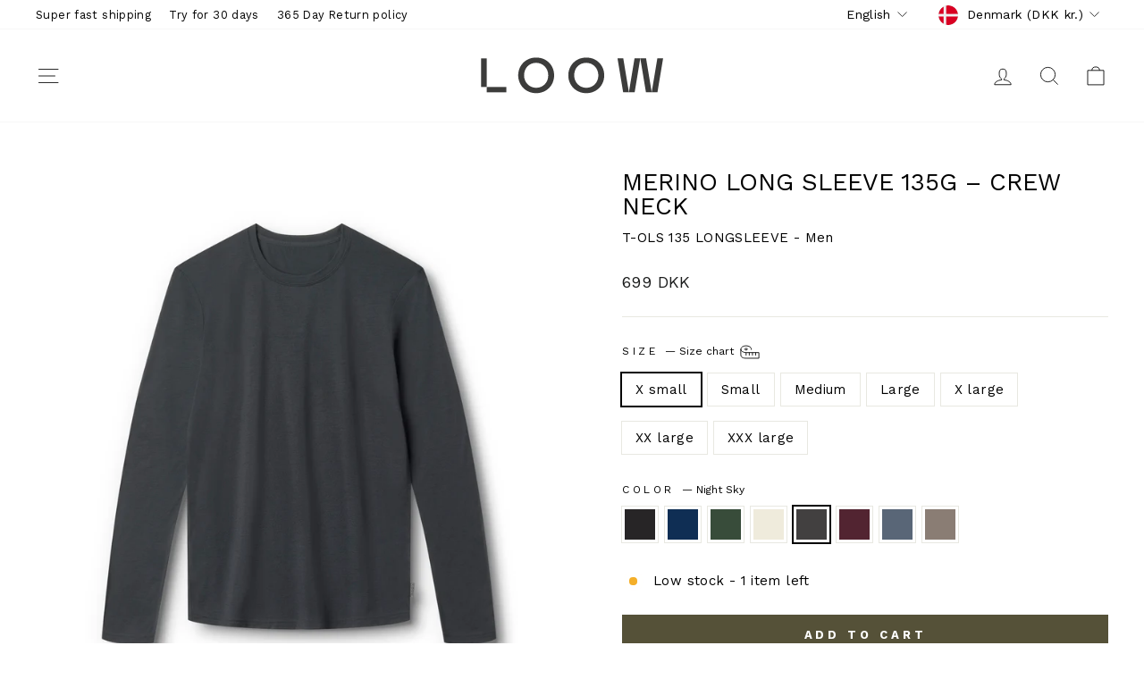

--- FILE ---
content_type: text/html; charset=utf-8
request_url: https://www.loow.com/collections/mens-merino-t-shirts/products/long-sleeve-135?variant=41131088871615
body_size: 51611
content:
<!doctype html>
<html class="no-js" lang="en" dir="ltr">
<head>
  <meta charset="utf-8">
  <meta http-equiv="X-UA-Compatible" content="IE=edge,chrome=1">
  <meta name="viewport" content="width=device-width,initial-scale=1">
  <meta name="theme-color" content="#555138">
  <link rel="canonical" href="https://www.loow.com/products/long-sleeve-135">
  <link rel="preconnect" href="https://cdn.shopify.com" crossorigin>
  <link rel="preconnect" href="https://fonts.shopifycdn.com" crossorigin>
  <link rel="dns-prefetch" href="https://productreviews.shopifycdn.com">
  <link rel="dns-prefetch" href="https://ajax.googleapis.com">
  <link rel="dns-prefetch" href="https://maps.googleapis.com">
  <link rel="dns-prefetch" href="https://maps.gstatic.com"><link rel="shortcut icon" href="//www.loow.com/cdn/shop/files/favicon_3dee5fcd-7c23-45ee-88e4-7c45a2cb6285_32x32.png?v=1637673008" type="image/png" /><title>Mens long sleeve merino T-shirt. 100% merino wool. Made in Europe
&ndash; LOOW
</title>
<meta name="description" content="If you&#39;re looking for a T-shirt that can handle almost any situation, this one has your back. It&#39;s highly comfortable and versatile. It works well during activities where there are changes in temperature or activity level."><meta property="og:site_name" content="LOOW">
  <meta property="og:url" content="https://www.loow.com/products/long-sleeve-135">
  <meta property="og:title" content="T-OLS 135 LONGSLEEVE">
  <meta property="og:type" content="product">
  <meta property="og:description" content="If you&#39;re looking for a T-shirt that can handle almost any situation, this one has your back. It&#39;s highly comfortable and versatile. It works well during activities where there are changes in temperature or activity level."><meta property="og:image" content="http://www.loow.com/cdn/shop/files/T-OLS135LONGSLEEVE_Ocean_1.jpg?v=1711367360">
    <meta property="og:image:secure_url" content="https://www.loow.com/cdn/shop/files/T-OLS135LONGSLEEVE_Ocean_1.jpg?v=1711367360">
    <meta property="og:image:width" content="5000">
    <meta property="og:image:height" content="5000"><meta name="twitter:site" content="@">
  <meta name="twitter:card" content="summary_large_image">
  <meta name="twitter:title" content="T-OLS 135 LONGSLEEVE">
  <meta name="twitter:description" content="If you&#39;re looking for a T-shirt that can handle almost any situation, this one has your back. It&#39;s highly comfortable and versatile. It works well during activities where there are changes in temperature or activity level.">
<script async crossorigin fetchpriority="high" src="/cdn/shopifycloud/importmap-polyfill/es-modules-shim.2.4.0.js"></script>
<script type="importmap">
{
  "imports": {
    "element.base-media": "//www.loow.com/cdn/shop/t/94/assets/element.base-media.js?v=61305152781971747521767781433",
    "element.image.parallax": "//www.loow.com/cdn/shop/t/94/assets/element.image.parallax.js?v=59188309605188605141767781434",
    "element.model": "//www.loow.com/cdn/shop/t/94/assets/element.model.js?v=104979259955732717291767781435",
    "element.quantity-selector": "//www.loow.com/cdn/shop/t/94/assets/element.quantity-selector.js?v=68208048201360514121767781435",
    "element.text.rte": "//www.loow.com/cdn/shop/t/94/assets/element.text.rte.js?v=28194737298593644281767781436",
    "element.video": "//www.loow.com/cdn/shop/t/94/assets/element.video.js?v=110560105447302630031767781436",
    "is-land": "//www.loow.com/cdn/shop/t/94/assets/is-land.min.js?v=92343381495565747271767781484",
    "util.misc": "//www.loow.com/cdn/shop/t/94/assets/util.misc.js?v=117964846174238173191767781506",
    "util.product-loader": "//www.loow.com/cdn/shop/t/94/assets/util.product-loader.js?v=71947287259713254281767781507",
    "util.resource-loader": "//www.loow.com/cdn/shop/t/94/assets/util.resource-loader.js?v=81301169148003274841767781508",
    "vendor.in-view": "//www.loow.com/cdn/shop/t/94/assets/vendor.in-view.js?v=126891093837844970591767781509"
  }
}
</script><script type="module" src="//www.loow.com/cdn/shop/t/94/assets/is-land.min.js?v=92343381495565747271767781484"></script>
<style data-shopify>@font-face {
  font-family: "Work Sans";
  font-weight: 400;
  font-style: normal;
  font-display: swap;
  src: url("//www.loow.com/cdn/fonts/work_sans/worksans_n4.b7973b3d07d0ace13de1b1bea9c45759cdbe12cf.woff2") format("woff2"),
       url("//www.loow.com/cdn/fonts/work_sans/worksans_n4.cf5ceb1e6d373a9505e637c1aff0a71d0959556d.woff") format("woff");
}

  @font-face {
  font-family: "Work Sans";
  font-weight: 400;
  font-style: normal;
  font-display: swap;
  src: url("//www.loow.com/cdn/fonts/work_sans/worksans_n4.b7973b3d07d0ace13de1b1bea9c45759cdbe12cf.woff2") format("woff2"),
       url("//www.loow.com/cdn/fonts/work_sans/worksans_n4.cf5ceb1e6d373a9505e637c1aff0a71d0959556d.woff") format("woff");
}


  @font-face {
  font-family: "Work Sans";
  font-weight: 600;
  font-style: normal;
  font-display: swap;
  src: url("//www.loow.com/cdn/fonts/work_sans/worksans_n6.75811c3bd5161ea6e3ceb2d48ca889388f9bd5fe.woff2") format("woff2"),
       url("//www.loow.com/cdn/fonts/work_sans/worksans_n6.defcf26f28f3fa3df4555714d3f2e0f1217d7772.woff") format("woff");
}

  @font-face {
  font-family: "Work Sans";
  font-weight: 400;
  font-style: italic;
  font-display: swap;
  src: url("//www.loow.com/cdn/fonts/work_sans/worksans_i4.16ff51e3e71fc1d09ff97b9ff9ccacbeeb384ec4.woff2") format("woff2"),
       url("//www.loow.com/cdn/fonts/work_sans/worksans_i4.ed4a1418cba5b7f04f79e4d5c8a5f1a6bd34f23b.woff") format("woff");
}

  @font-face {
  font-family: "Work Sans";
  font-weight: 600;
  font-style: italic;
  font-display: swap;
  src: url("//www.loow.com/cdn/fonts/work_sans/worksans_i6.78fba5461dc3c46449871ad9378fc3fd89177502.woff2") format("woff2"),
       url("//www.loow.com/cdn/fonts/work_sans/worksans_i6.e96d1853127697ea13d53cd7adc74309426a22a9.woff") format("woff");
}

</style><link href="//www.loow.com/cdn/shop/t/94/assets/theme.css?v=66252528883800493801768223095" rel="stylesheet" type="text/css" media="all" />
<style data-shopify>:root {
    --typeHeaderPrimary: "Work Sans";
    --typeHeaderFallback: sans-serif;
    --typeHeaderSize: 32px;
    --typeHeaderWeight: 400;
    --typeHeaderLineHeight: 1;
    --typeHeaderSpacing: 0.0em;

    --typeBasePrimary:"Work Sans";
    --typeBaseFallback:sans-serif;
    --typeBaseSize: 15px;
    --typeBaseWeight: 400;
    --typeBaseSpacing: 0.025em;
    --typeBaseLineHeight: 1.5;
    --typeBaselineHeightMinus01: 1.4;

    --typeCollectionTitle: 24px;

    --iconWeight: 2px;
    --iconLinecaps: miter;

    
        --buttonRadius: 0;
    

    --colorGridOverlayOpacity: 0.06;
    --colorAnnouncement: #0f0f0f;
    --colorAnnouncementText: #ffffff;

    --colorBody: #ffffff;
    --colorBodyAlpha05: rgba(255, 255, 255, 0.05);
    --colorBodyDim: #f2f2f2;
    --colorBodyLightDim: #fafafa;
    --colorBodyMediumDim: #f5f5f5;


    --colorBorder: #e8e8e1;

    --colorBtnPrimary: #555138;
    --colorBtnPrimaryLight: #746e4c;
    --colorBtnPrimaryDim: #46422e;
    --colorBtnPrimaryText: #ffffff;

    --colorCartDot: #ff4f33;

    --colorDrawers: #ffffff;
    --colorDrawersDim: #f2f2f2;
    --colorDrawerBorder: #e8e8e1;
    --colorDrawerText: #000000;
    --colorDrawerTextDark: #000000;
    --colorDrawerButton: #555138;
    --colorDrawerButtonText: #ffffff;

    --colorFooter: #ffffff;
    --colorFooterText: #000000;
    --colorFooterTextAlpha01: #000000;

    --colorGridOverlay: #000000;
    --colorGridOverlayOpacity: 0.1;

    --colorHeaderTextAlpha01: rgba(0, 0, 0, 0.1);

    --colorHeroText: #ffffff;

    --colorSmallImageBg: #ffffff;
    --colorLargeImageBg: #ffffff;

    --colorImageOverlay: #555138;
    --colorImageOverlayOpacity: 0.0;
    --colorImageOverlayTextShadow: 0.2;

    --colorLink: #000000;

    --colorModalBg: rgba(123, 119, 90, 0.6);

    --colorNav: #ffffff;
    --colorNavText: #000000;

    --colorPrice: #1c1d1d;

    --colorSaleTag: #e0a623;
    --colorSaleTagText: #ffffff;

    --colorTextBody: #000000;
    --colorTextBodyAlpha015: rgba(0, 0, 0, 0.15);
    --colorTextBodyAlpha005: rgba(0, 0, 0, 0.05);
    --colorTextBodyAlpha008: rgba(0, 0, 0, 0.08);
    --colorTextSavings: #C20000;

    --urlIcoSelect: url(//www.loow.com/cdn/shop/t/94/assets/ico-select.svg);
    --urlIcoSelectFooter: url(//www.loow.com/cdn/shop/t/94/assets/ico-select-footer.svg);
    --urlIcoSelectWhite: url(//www.loow.com/cdn/shop/t/94/assets/ico-select-white.svg);

    --grid-gutter: 17px;
    --drawer-gutter: 20px;

    --sizeChartMargin: 25px 0;
    --sizeChartIconMargin: 5px;

    --newsletterReminderPadding: 40px;

    /*Shop Pay Installments*/
    --color-body-text: #000000;
    --color-body: #ffffff;
    --color-bg: #ffffff;
    }

    .placeholder-content {
    background-image: linear-gradient(100deg, #ffffff 40%, #f7f7f7 63%, #ffffff 79%);
    }</style><script>
    document.documentElement.className = document.documentElement.className.replace('no-js', 'js');

    window.theme = window.theme || {};
    theme.routes = {
      home: "/",
      cart: "/cart.js",
      cartPage: "/cart",
      cartAdd: "/cart/add.js",
      cartChange: "/cart/change.js",
      search: "/search",
      predictiveSearch: "/search/suggest"
    };
    theme.strings = {
      soldOut: "Sold Out",
      unavailable: "Unavailable",
      inStockLabel: "In stock, ready to ship",
      oneStockLabel: "Low stock - [count] item left",
      otherStockLabel: "Low stock - [count] items left",
      willNotShipUntil: "Ready to ship [date]",
      willBeInStockAfter: "Back in stock [date]",
      waitingForStock: "Backordered, shipping soon",
      savePrice: "Save [saved_amount]",
      cartEmpty: "Your cart is currently empty.",
      cartTermsConfirmation: "You must agree with the terms and conditions of sales to check out",
      searchCollections: "Collections",
      searchPages: "Pages",
      searchArticles: "Articles",
      productFrom: "from ",
      maxQuantity: "You can only have [quantity] of [title] in your cart."
    };
    theme.settings = {
      cartType: "page",
      isCustomerTemplate: false,
      moneyFormat: "\u003cspan class=money\u003e{{amount_no_decimals}} DKK\u003c\/span\u003e",
      saveType: "percent",
      productImageSize: "square",
      productImageCover: false,
      predictiveSearch: true,
      predictiveSearchType: null,
      predictiveSearchVendor: false,
      predictiveSearchPrice: false,
      quickView: false,
      themeName: 'Impulse',
      themeVersion: "8.1.0"
    };
  </script>

  <script>window.performance && window.performance.mark && window.performance.mark('shopify.content_for_header.start');</script><meta name="google-site-verification" content="eMW33iU-GjgpelLUKTlLQUWEe3XhlqA7Jacr_Xd7kFA">
<meta id="shopify-digital-wallet" name="shopify-digital-wallet" content="/7871149/digital_wallets/dialog">
<meta name="shopify-checkout-api-token" content="5e31ac20418dc466f4fe19f841fda0cd">
<link rel="alternate" hreflang="x-default" href="https://www.loow.com/products/long-sleeve-135">
<link rel="alternate" hreflang="en-NO" href="https://www.loow.com/en-no/products/long-sleeve-135">
<link rel="alternate" hreflang="en-CH" href="https://www.loow.com/en-ch/products/long-sleeve-135">
<link rel="alternate" hreflang="en-DK" href="https://www.loow.com/products/long-sleeve-135">
<link rel="alternate" hreflang="da-DK" href="https://www.loow.com/da/products/long-sleeve-135">
<link rel="alternate" type="application/json+oembed" href="https://www.loow.com/products/long-sleeve-135.oembed">
<script async="async" src="/checkouts/internal/preloads.js?locale=en-DK"></script>
<script id="apple-pay-shop-capabilities" type="application/json">{"shopId":7871149,"countryCode":"DK","currencyCode":"DKK","merchantCapabilities":["supports3DS"],"merchantId":"gid:\/\/shopify\/Shop\/7871149","merchantName":"LOOW","requiredBillingContactFields":["postalAddress","email","phone"],"requiredShippingContactFields":["postalAddress","email","phone"],"shippingType":"shipping","supportedNetworks":["visa","maestro","masterCard","amex"],"total":{"type":"pending","label":"LOOW","amount":"1.00"},"shopifyPaymentsEnabled":true,"supportsSubscriptions":true}</script>
<script id="shopify-features" type="application/json">{"accessToken":"5e31ac20418dc466f4fe19f841fda0cd","betas":["rich-media-storefront-analytics"],"domain":"www.loow.com","predictiveSearch":true,"shopId":7871149,"locale":"en"}</script>
<script>var Shopify = Shopify || {};
Shopify.shop = "loow-t2.myshopify.com";
Shopify.locale = "en";
Shopify.currency = {"active":"DKK","rate":"1.0"};
Shopify.country = "DK";
Shopify.theme = {"name":"LOOW 2026 (183180624257)","id":183180624257,"schema_name":"Impulse","schema_version":"8.1.0","theme_store_id":857,"role":"main"};
Shopify.theme.handle = "null";
Shopify.theme.style = {"id":null,"handle":null};
Shopify.cdnHost = "www.loow.com/cdn";
Shopify.routes = Shopify.routes || {};
Shopify.routes.root = "/";</script>
<script type="module">!function(o){(o.Shopify=o.Shopify||{}).modules=!0}(window);</script>
<script>!function(o){function n(){var o=[];function n(){o.push(Array.prototype.slice.apply(arguments))}return n.q=o,n}var t=o.Shopify=o.Shopify||{};t.loadFeatures=n(),t.autoloadFeatures=n()}(window);</script>
<script id="shop-js-analytics" type="application/json">{"pageType":"product"}</script>
<script defer="defer" async type="module" src="//www.loow.com/cdn/shopifycloud/shop-js/modules/v2/client.init-shop-cart-sync_BdyHc3Nr.en.esm.js"></script>
<script defer="defer" async type="module" src="//www.loow.com/cdn/shopifycloud/shop-js/modules/v2/chunk.common_Daul8nwZ.esm.js"></script>
<script type="module">
  await import("//www.loow.com/cdn/shopifycloud/shop-js/modules/v2/client.init-shop-cart-sync_BdyHc3Nr.en.esm.js");
await import("//www.loow.com/cdn/shopifycloud/shop-js/modules/v2/chunk.common_Daul8nwZ.esm.js");

  window.Shopify.SignInWithShop?.initShopCartSync?.({"fedCMEnabled":true,"windoidEnabled":true});

</script>
<script>(function() {
  var isLoaded = false;
  function asyncLoad() {
    if (isLoaded) return;
    isLoaded = true;
    var urls = ["https:\/\/cdn.hextom.com\/js\/freeshippingbar.js?shop=loow-t2.myshopify.com","https:\/\/cdn.pushowl.com\/latest\/sdks\/pushowl-shopify.js?subdomain=loow-t2\u0026environment=production\u0026guid=53215ae7-4d72-4d49-9803-7e12a2e3bde0\u0026shop=loow-t2.myshopify.com"];
    for (var i = 0; i < urls.length; i++) {
      var s = document.createElement('script');
      s.type = 'text/javascript';
      s.async = true;
      s.src = urls[i];
      var x = document.getElementsByTagName('script')[0];
      x.parentNode.insertBefore(s, x);
    }
  };
  if(window.attachEvent) {
    window.attachEvent('onload', asyncLoad);
  } else {
    window.addEventListener('load', asyncLoad, false);
  }
})();</script>
<script id="__st">var __st={"a":7871149,"offset":3600,"reqid":"b5a72204-96ba-42f2-9805-00870aae2558-1769016488","pageurl":"www.loow.com\/collections\/mens-merino-t-shirts\/products\/long-sleeve-135?variant=41131088871615","u":"4ec402571780","p":"product","rtyp":"product","rid":10309088778};</script>
<script>window.ShopifyPaypalV4VisibilityTracking = true;</script>
<script id="captcha-bootstrap">!function(){'use strict';const t='contact',e='account',n='new_comment',o=[[t,t],['blogs',n],['comments',n],[t,'customer']],c=[[e,'customer_login'],[e,'guest_login'],[e,'recover_customer_password'],[e,'create_customer']],r=t=>t.map((([t,e])=>`form[action*='/${t}']:not([data-nocaptcha='true']) input[name='form_type'][value='${e}']`)).join(','),a=t=>()=>t?[...document.querySelectorAll(t)].map((t=>t.form)):[];function s(){const t=[...o],e=r(t);return a(e)}const i='password',u='form_key',d=['recaptcha-v3-token','g-recaptcha-response','h-captcha-response',i],f=()=>{try{return window.sessionStorage}catch{return}},m='__shopify_v',_=t=>t.elements[u];function p(t,e,n=!1){try{const o=window.sessionStorage,c=JSON.parse(o.getItem(e)),{data:r}=function(t){const{data:e,action:n}=t;return t[m]||n?{data:e,action:n}:{data:t,action:n}}(c);for(const[e,n]of Object.entries(r))t.elements[e]&&(t.elements[e].value=n);n&&o.removeItem(e)}catch(o){console.error('form repopulation failed',{error:o})}}const l='form_type',E='cptcha';function T(t){t.dataset[E]=!0}const w=window,h=w.document,L='Shopify',v='ce_forms',y='captcha';let A=!1;((t,e)=>{const n=(g='f06e6c50-85a8-45c8-87d0-21a2b65856fe',I='https://cdn.shopify.com/shopifycloud/storefront-forms-hcaptcha/ce_storefront_forms_captcha_hcaptcha.v1.5.2.iife.js',D={infoText:'Protected by hCaptcha',privacyText:'Privacy',termsText:'Terms'},(t,e,n)=>{const o=w[L][v],c=o.bindForm;if(c)return c(t,g,e,D).then(n);var r;o.q.push([[t,g,e,D],n]),r=I,A||(h.body.append(Object.assign(h.createElement('script'),{id:'captcha-provider',async:!0,src:r})),A=!0)});var g,I,D;w[L]=w[L]||{},w[L][v]=w[L][v]||{},w[L][v].q=[],w[L][y]=w[L][y]||{},w[L][y].protect=function(t,e){n(t,void 0,e),T(t)},Object.freeze(w[L][y]),function(t,e,n,w,h,L){const[v,y,A,g]=function(t,e,n){const i=e?o:[],u=t?c:[],d=[...i,...u],f=r(d),m=r(i),_=r(d.filter((([t,e])=>n.includes(e))));return[a(f),a(m),a(_),s()]}(w,h,L),I=t=>{const e=t.target;return e instanceof HTMLFormElement?e:e&&e.form},D=t=>v().includes(t);t.addEventListener('submit',(t=>{const e=I(t);if(!e)return;const n=D(e)&&!e.dataset.hcaptchaBound&&!e.dataset.recaptchaBound,o=_(e),c=g().includes(e)&&(!o||!o.value);(n||c)&&t.preventDefault(),c&&!n&&(function(t){try{if(!f())return;!function(t){const e=f();if(!e)return;const n=_(t);if(!n)return;const o=n.value;o&&e.removeItem(o)}(t);const e=Array.from(Array(32),(()=>Math.random().toString(36)[2])).join('');!function(t,e){_(t)||t.append(Object.assign(document.createElement('input'),{type:'hidden',name:u})),t.elements[u].value=e}(t,e),function(t,e){const n=f();if(!n)return;const o=[...t.querySelectorAll(`input[type='${i}']`)].map((({name:t})=>t)),c=[...d,...o],r={};for(const[a,s]of new FormData(t).entries())c.includes(a)||(r[a]=s);n.setItem(e,JSON.stringify({[m]:1,action:t.action,data:r}))}(t,e)}catch(e){console.error('failed to persist form',e)}}(e),e.submit())}));const S=(t,e)=>{t&&!t.dataset[E]&&(n(t,e.some((e=>e===t))),T(t))};for(const o of['focusin','change'])t.addEventListener(o,(t=>{const e=I(t);D(e)&&S(e,y())}));const B=e.get('form_key'),M=e.get(l),P=B&&M;t.addEventListener('DOMContentLoaded',(()=>{const t=y();if(P)for(const e of t)e.elements[l].value===M&&p(e,B);[...new Set([...A(),...v().filter((t=>'true'===t.dataset.shopifyCaptcha))])].forEach((e=>S(e,t)))}))}(h,new URLSearchParams(w.location.search),n,t,e,['guest_login'])})(!0,!0)}();</script>
<script integrity="sha256-4kQ18oKyAcykRKYeNunJcIwy7WH5gtpwJnB7kiuLZ1E=" data-source-attribution="shopify.loadfeatures" defer="defer" src="//www.loow.com/cdn/shopifycloud/storefront/assets/storefront/load_feature-a0a9edcb.js" crossorigin="anonymous"></script>
<script data-source-attribution="shopify.dynamic_checkout.dynamic.init">var Shopify=Shopify||{};Shopify.PaymentButton=Shopify.PaymentButton||{isStorefrontPortableWallets:!0,init:function(){window.Shopify.PaymentButton.init=function(){};var t=document.createElement("script");t.src="https://www.loow.com/cdn/shopifycloud/portable-wallets/latest/portable-wallets.en.js",t.type="module",document.head.appendChild(t)}};
</script>
<script data-source-attribution="shopify.dynamic_checkout.buyer_consent">
  function portableWalletsHideBuyerConsent(e){var t=document.getElementById("shopify-buyer-consent"),n=document.getElementById("shopify-subscription-policy-button");t&&n&&(t.classList.add("hidden"),t.setAttribute("aria-hidden","true"),n.removeEventListener("click",e))}function portableWalletsShowBuyerConsent(e){var t=document.getElementById("shopify-buyer-consent"),n=document.getElementById("shopify-subscription-policy-button");t&&n&&(t.classList.remove("hidden"),t.removeAttribute("aria-hidden"),n.addEventListener("click",e))}window.Shopify?.PaymentButton&&(window.Shopify.PaymentButton.hideBuyerConsent=portableWalletsHideBuyerConsent,window.Shopify.PaymentButton.showBuyerConsent=portableWalletsShowBuyerConsent);
</script>
<script data-source-attribution="shopify.dynamic_checkout.cart.bootstrap">document.addEventListener("DOMContentLoaded",(function(){function t(){return document.querySelector("shopify-accelerated-checkout-cart, shopify-accelerated-checkout")}if(t())Shopify.PaymentButton.init();else{new MutationObserver((function(e,n){t()&&(Shopify.PaymentButton.init(),n.disconnect())})).observe(document.body,{childList:!0,subtree:!0})}}));
</script>
<script id='scb4127' type='text/javascript' async='' src='https://www.loow.com/cdn/shopifycloud/privacy-banner/storefront-banner.js'></script><link id="shopify-accelerated-checkout-styles" rel="stylesheet" media="screen" href="https://www.loow.com/cdn/shopifycloud/portable-wallets/latest/accelerated-checkout-backwards-compat.css" crossorigin="anonymous">
<style id="shopify-accelerated-checkout-cart">
        #shopify-buyer-consent {
  margin-top: 1em;
  display: inline-block;
  width: 100%;
}

#shopify-buyer-consent.hidden {
  display: none;
}

#shopify-subscription-policy-button {
  background: none;
  border: none;
  padding: 0;
  text-decoration: underline;
  font-size: inherit;
  cursor: pointer;
}

#shopify-subscription-policy-button::before {
  box-shadow: none;
}

      </style>

<script>window.performance && window.performance.mark && window.performance.mark('shopify.content_for_header.end');</script>

  <style data-shopify>
    :root {
      /* Root Variables */
      /* ========================= */
      --root-color-primary: #000000;
      --color-primary: #000000;
      --root-color-secondary: #ffffff;
      --color-secondary: #ffffff;
      --color-sale-tag: #e0a623;
      --color-sale-tag-text: #ffffff;
      --layout-section-padding-block: 3rem;
      --layout-section-padding-inline--md: 40px;
      --layout-section-max-inline-size: 1420px; 


      /* Text */
      /* ========================= */
      
      /* Body Font Styles */
      --element-text-font-family--body: "Work Sans";
      --element-text-font-family-fallback--body: sans-serif;
      --element-text-font-weight--body: 400;
      --element-text-letter-spacing--body: 0.025em;
      --element-text-text-transform--body: none;

      /* Body Font Sizes */
      --element-text-font-size--body: initial;
      --element-text-font-size--body-xs: 11px;
      --element-text-font-size--body-sm: 13px;
      --element-text-font-size--body-md: 15px;
      --element-text-font-size--body-lg: 17px;
      
      /* Body Line Heights */
      --element-text-line-height--body: 1.5;

      /* Heading Font Styles */
      --element-text-font-family--heading: "Work Sans";
      --element-text-font-family-fallback--heading: sans-serif;
      --element-text-font-weight--heading: 400;
      --element-text-letter-spacing--heading: 0.0em;
      
      
      --element-text-text-transform--heading: uppercase;
       
      
      
      /* Heading Font Sizes */
      --element-text-font-size--heading-2xl: 48px;
      --element-text-font-size--heading-xl: 32px;
      --element-text-font-size--heading-lg: 26px;
      --element-text-font-size--heading-md: 24px;
      --element-text-font-size--heading-sm: 18px;
      --element-text-font-size--heading-xs: 16px;
      
      /* Heading Line Heights */
      --element-text-line-height--heading: 1;

      /* Buttons */
      /* ========================= */
      
          --element-button-radius: 0;
      

      --element-button-padding-block: 12px;
      --element-button-text-transform: uppercase;
      --element-button-font-weight: 800;
      --element-button-font-size: max(calc(var(--typeBaseSize) - 4px), 13px);
      --element-button-letter-spacing: .3em;

      /* Base Color Variables */
      --element-button-color-primary: #555138;
      --element-button-color-secondary: #ffffff;
      --element-button-shade-border: 100%;

      /* Hover State Variables */
      --element-button-shade-background--hover: 0%;
      --element-button-shade-border--hover: 100%;

      /* Focus State Variables */
      --element-button-color-focus: var(--color-focus);

      /* Inputs */
      /* ========================= */
      
          --element-icon-radius: 0;
      

      --element-input-font-size: var(--element-text-font-size--body-sm);
      --element-input-box-shadow-shade: 100%;

      /* Hover State Variables */
      --element-input-background-shade--hover: 0%;
      --element-input-box-shadow-spread-radius--hover: 1px;
    }

    @media only screen and (max-width: 768px) {
      :root {
        --element-button-font-size: max(calc(var(--typeBaseSize) - 5px), 11px);
      }
    }

    .element-radio {
        &:has(input[type='radio']:checked) {
          --element-button-color: var(--element-button-color-secondary);
        }
    }

    /* ATC Button Overrides */
    /* ========================= */

    .element-button[type="submit"],
    .element-button[type="submit"] .element-text,
    .element-button--shopify-payment-wrapper button {
      --element-button-padding-block: 13px;
      --element-button-padding-inline: 20px;
      --element-button-line-height: 1.42;
      --_font-size--body-md: var(--element-button-font-size);

      line-height: 1.42 !important;
    }

    /* When dynamic checkout is enabled */
    product-form:has(.element-button--shopify-payment-wrapper) {
      --element-button-color: #000000;

      .element-button[type="submit"],
      .element-button--shopify-payment-wrapper button {
        min-height: 50px !important;
      }

      .shopify-payment-button {
        margin: 0;
      }
    }

    /* Hover animation for non-angled buttons */
    body:not([data-button_style='angled']) .element-button[type="submit"] {
      position: relative;
      overflow: hidden;

      &:after {
        content: '';
        position: absolute;
        top: 0;
        left: 150%;
        width: 200%;
        height: 100%;
        transform: skewX(-20deg);
        background-image: linear-gradient(to right,transparent, rgba(255,255,255,.25),transparent);
      }

      &:hover:after {
        animation: shine 0.75s cubic-bezier(0.01, 0.56, 1, 1);
      }
    }

    /* ANGLED STYLE - ATC Button Overrides */
    /* ========================= */
    
    [data-button_style='angled'] {
      --element-button-shade-background--active: var(--element-button-shade-background);
      --element-button-shade-border--active: var(--element-button-shade-border);

      .element-button[type="submit"] {
        --_box-shadow: none;

        position: relative;
        max-width: 94%;
        border-top: 1px solid #555138;
        border-bottom: 1px solid #555138;
        
        &:before,
        &:after {
          content: '';
          position: absolute;
          display: block;
          top: -1px;
          bottom: -1px;
          width: 20px;
          transform: skewX(-12deg);
          background-color: #555138;
        }
        
        &:before {
          left: -6px;
        }
        
        &:after {
          right: -6px;
        }
      }

      /* When dynamic checkout is enabled */
      product-form:has(.element-button--shopify-payment-wrapper) {
        .element-button[type="submit"]:before,
        .element-button[type="submit"]:after {
          background-color: color-mix(in srgb,var(--_color-text) var(--_shade-background),var(--_color-background));
          border-top: 1px solid #555138;
          border-bottom: 1px solid #555138;
        }

        .element-button[type="submit"]:before {
          border-left: 1px solid #555138;
        }
        
        .element-button[type="submit"]:after {
          border-right: 1px solid #555138;
        }
      }

      .element-button--shopify-payment-wrapper {
        --_color-background: #555138;

        button:hover,
        button:before,
        button:after {
          background-color: color-mix(in srgb,var(--_color-text) var(--_shade-background),var(--_color-background)) !important;
        }

        button:not(button:focus-visible) {
          box-shadow: none !important;
        }
      }
    }
  </style>

  <script src="//www.loow.com/cdn/shop/t/94/assets/vendor-scripts-v11.js" defer="defer"></script><link rel="stylesheet" href="//www.loow.com/cdn/shop/t/94/assets/country-flags.css"><script src="//www.loow.com/cdn/shop/t/94/assets/theme.js?v=22325264162658116151767781506" defer="defer"></script>
<!-- BEGIN app block: shopify://apps/uppromote-affiliate/blocks/core-script/64c32457-930d-4cb9-9641-e24c0d9cf1f4 --><!-- BEGIN app snippet: core-metafields-setting --><!--suppress ES6ConvertVarToLetConst -->
<script type="application/json" id="core-uppromote-settings">{"app_env":{"env":"production"},"message_bar_setting":{"referral_enable":0,"referral_content":"You're shopping with {affiliate_name}!","referral_font":"Poppins","referral_font_size":14,"referral_text_color":"#ffffff","referral_background_color":"#338FB1","not_referral_enable":0,"not_referral_content":"Enjoy your time.","not_referral_font":"Poppins","not_referral_font_size":14,"not_referral_text_color":"#ffffff","not_referral_background_color":"#338FB1"}}</script>
<script type="application/json" id="core-uppromote-cart">{"note":null,"attributes":{},"original_total_price":0,"total_price":0,"total_discount":0,"total_weight":0.0,"item_count":0,"items":[],"requires_shipping":false,"currency":"DKK","items_subtotal_price":0,"cart_level_discount_applications":[],"checkout_charge_amount":0}</script>
<script id="core-uppromote-quick-store-tracking-vars">
    function getDocumentContext(){const{href:a,hash:b,host:c,hostname:d,origin:e,pathname:f,port:g,protocol:h,search:i}=window.location,j=document.referrer,k=document.characterSet,l=document.title;return{location:{href:a,hash:b,host:c,hostname:d,origin:e,pathname:f,port:g,protocol:h,search:i},referrer:j||document.location.href,characterSet:k,title:l}}function getNavigatorContext(){const{language:a,cookieEnabled:b,languages:c,userAgent:d}=navigator;return{language:a,cookieEnabled:b,languages:c,userAgent:d}}function getWindowContext(){const{innerHeight:a,innerWidth:b,outerHeight:c,outerWidth:d,origin:e,screen:{height:j,width:k},screenX:f,screenY:g,scrollX:h,scrollY:i}=window;return{innerHeight:a,innerWidth:b,outerHeight:c,outerWidth:d,origin:e,screen:{screenHeight:j,screenWidth:k},screenX:f,screenY:g,scrollX:h,scrollY:i,location:getDocumentContext().location}}function getContext(){return{document:getDocumentContext(),navigator:getNavigatorContext(),window:getWindowContext()}}
    if (window.location.href.includes('?sca_ref=')) {
        localStorage.setItem('__up_lastViewedPageContext', JSON.stringify({
            context: getContext(),
            timestamp: new Date().toISOString(),
        }))
    }
</script>

<script id="core-uppromote-setting-booster">
    var UpPromoteCoreSettings = JSON.parse(document.getElementById('core-uppromote-settings').textContent)
    UpPromoteCoreSettings.currentCart = JSON.parse(document.getElementById('core-uppromote-cart')?.textContent || '{}')
    const idToClean = ['core-uppromote-settings', 'core-uppromote-cart', 'core-uppromote-setting-booster', 'core-uppromote-quick-store-tracking-vars']
    idToClean.forEach(id => {
        document.getElementById(id)?.remove()
    })
</script>
<!-- END app snippet -->


<!-- END app block --><!-- BEGIN app block: shopify://apps/klaviyo-email-marketing-sms/blocks/klaviyo-onsite-embed/2632fe16-c075-4321-a88b-50b567f42507 -->












  <script async src="https://static.klaviyo.com/onsite/js/QaxyNj/klaviyo.js?company_id=QaxyNj"></script>
  <script>!function(){if(!window.klaviyo){window._klOnsite=window._klOnsite||[];try{window.klaviyo=new Proxy({},{get:function(n,i){return"push"===i?function(){var n;(n=window._klOnsite).push.apply(n,arguments)}:function(){for(var n=arguments.length,o=new Array(n),w=0;w<n;w++)o[w]=arguments[w];var t="function"==typeof o[o.length-1]?o.pop():void 0,e=new Promise((function(n){window._klOnsite.push([i].concat(o,[function(i){t&&t(i),n(i)}]))}));return e}}})}catch(n){window.klaviyo=window.klaviyo||[],window.klaviyo.push=function(){var n;(n=window._klOnsite).push.apply(n,arguments)}}}}();</script>

  
    <script id="viewed_product">
      if (item == null) {
        var _learnq = _learnq || [];

        var MetafieldReviews = null
        var MetafieldYotpoRating = null
        var MetafieldYotpoCount = null
        var MetafieldLooxRating = null
        var MetafieldLooxCount = null
        var okendoProduct = null
        var okendoProductReviewCount = null
        var okendoProductReviewAverageValue = null
        try {
          // The following fields are used for Customer Hub recently viewed in order to add reviews.
          // This information is not part of __kla_viewed. Instead, it is part of __kla_viewed_reviewed_items
          MetafieldReviews = {"rating":{"scale_min":"1.0","scale_max":"5.0","value":"4.73"},"rating_count":22};
          MetafieldYotpoRating = null
          MetafieldYotpoCount = null
          MetafieldLooxRating = null
          MetafieldLooxCount = null

          okendoProduct = null
          // If the okendo metafield is not legacy, it will error, which then requires the new json formatted data
          if (okendoProduct && 'error' in okendoProduct) {
            okendoProduct = null
          }
          okendoProductReviewCount = okendoProduct ? okendoProduct.reviewCount : null
          okendoProductReviewAverageValue = okendoProduct ? okendoProduct.reviewAverageValue : null
        } catch (error) {
          console.error('Error in Klaviyo onsite reviews tracking:', error);
        }

        var item = {
          Name: "T-OLS 135 LONGSLEEVE",
          ProductID: 10309088778,
          Categories: ["Activewear men","All 135 products","all mens","All T-shirts","Backpacing","By Fabric","Camino","Everyday life men","Fall favorites","Father's Day Gift Ideas","First 135 T-shirt","For him","For the couch potato","For the dog walker","For the ski bum","Gaveideer til mænd, under 600kr","Hiking men","Jacob Klaris favoritter","Jakob Urth's favorite LOOW items","LOOW Essentials","LOOW week - produkter med rabat","LOOWY kollektion","Men's Merino Clothes","Men's merino T-shirts","Mens lightweight merino T-shirts","Mens longsleeve merino","Merino wool for ski season","Most polular","Most polular products","Most popular mens","N - Front mens","New arrivals","Patrick's favoritter","Ski bundle men","Snow sports men","Spring favorites","The inner layer","The inner layer (men)","The WOOL Club - Products when you are 'Loyal'","The WOOL Club - Products when you are 'Royal'","Travel men","Travel mens"],
          ImageURL: "https://www.loow.com/cdn/shop/files/T-OLS135LONGSLEEVE_Ocean_1_grande.jpg?v=1711367360",
          URL: "https://www.loow.com/products/long-sleeve-135",
          Brand: "LOOW",
          Price: "699 DKK",
          Value: "699",
          CompareAtPrice: "0 DKK"
        };
        _learnq.push(['track', 'Viewed Product', item]);
        _learnq.push(['trackViewedItem', {
          Title: item.Name,
          ItemId: item.ProductID,
          Categories: item.Categories,
          ImageUrl: item.ImageURL,
          Url: item.URL,
          Metadata: {
            Brand: item.Brand,
            Price: item.Price,
            Value: item.Value,
            CompareAtPrice: item.CompareAtPrice
          },
          metafields:{
            reviews: MetafieldReviews,
            yotpo:{
              rating: MetafieldYotpoRating,
              count: MetafieldYotpoCount,
            },
            loox:{
              rating: MetafieldLooxRating,
              count: MetafieldLooxCount,
            },
            okendo: {
              rating: okendoProductReviewAverageValue,
              count: okendoProductReviewCount,
            }
          }
        }]);
      }
    </script>
  




  <script>
    window.klaviyoReviewsProductDesignMode = false
  </script>







<!-- END app block --><script src="https://cdn.shopify.com/extensions/019bdee1-a01e-7784-8dda-67e27c4ae6f0/app-106/assets/core.min.js" type="text/javascript" defer="defer"></script>
<script src="https://cdn.shopify.com/extensions/019be000-45e5-7dd5-bf55-19547a0e17ba/cartbite-76/assets/cartbite-embed.js" type="text/javascript" defer="defer"></script>
<script src="https://cdn.shopify.com/extensions/019bdc01-83b4-78ea-9710-4f26bec23ea5/bundles-45/assets/simple-bundles-v2.min.js" type="text/javascript" defer="defer"></script>
<link href="https://monorail-edge.shopifysvc.com" rel="dns-prefetch">
<script>(function(){if ("sendBeacon" in navigator && "performance" in window) {try {var session_token_from_headers = performance.getEntriesByType('navigation')[0].serverTiming.find(x => x.name == '_s').description;} catch {var session_token_from_headers = undefined;}var session_cookie_matches = document.cookie.match(/_shopify_s=([^;]*)/);var session_token_from_cookie = session_cookie_matches && session_cookie_matches.length === 2 ? session_cookie_matches[1] : "";var session_token = session_token_from_headers || session_token_from_cookie || "";function handle_abandonment_event(e) {var entries = performance.getEntries().filter(function(entry) {return /monorail-edge.shopifysvc.com/.test(entry.name);});if (!window.abandonment_tracked && entries.length === 0) {window.abandonment_tracked = true;var currentMs = Date.now();var navigation_start = performance.timing.navigationStart;var payload = {shop_id: 7871149,url: window.location.href,navigation_start,duration: currentMs - navigation_start,session_token,page_type: "product"};window.navigator.sendBeacon("https://monorail-edge.shopifysvc.com/v1/produce", JSON.stringify({schema_id: "online_store_buyer_site_abandonment/1.1",payload: payload,metadata: {event_created_at_ms: currentMs,event_sent_at_ms: currentMs}}));}}window.addEventListener('pagehide', handle_abandonment_event);}}());</script>
<script id="web-pixels-manager-setup">(function e(e,d,r,n,o){if(void 0===o&&(o={}),!Boolean(null===(a=null===(i=window.Shopify)||void 0===i?void 0:i.analytics)||void 0===a?void 0:a.replayQueue)){var i,a;window.Shopify=window.Shopify||{};var t=window.Shopify;t.analytics=t.analytics||{};var s=t.analytics;s.replayQueue=[],s.publish=function(e,d,r){return s.replayQueue.push([e,d,r]),!0};try{self.performance.mark("wpm:start")}catch(e){}var l=function(){var e={modern:/Edge?\/(1{2}[4-9]|1[2-9]\d|[2-9]\d{2}|\d{4,})\.\d+(\.\d+|)|Firefox\/(1{2}[4-9]|1[2-9]\d|[2-9]\d{2}|\d{4,})\.\d+(\.\d+|)|Chrom(ium|e)\/(9{2}|\d{3,})\.\d+(\.\d+|)|(Maci|X1{2}).+ Version\/(15\.\d+|(1[6-9]|[2-9]\d|\d{3,})\.\d+)([,.]\d+|)( \(\w+\)|)( Mobile\/\w+|) Safari\/|Chrome.+OPR\/(9{2}|\d{3,})\.\d+\.\d+|(CPU[ +]OS|iPhone[ +]OS|CPU[ +]iPhone|CPU IPhone OS|CPU iPad OS)[ +]+(15[._]\d+|(1[6-9]|[2-9]\d|\d{3,})[._]\d+)([._]\d+|)|Android:?[ /-](13[3-9]|1[4-9]\d|[2-9]\d{2}|\d{4,})(\.\d+|)(\.\d+|)|Android.+Firefox\/(13[5-9]|1[4-9]\d|[2-9]\d{2}|\d{4,})\.\d+(\.\d+|)|Android.+Chrom(ium|e)\/(13[3-9]|1[4-9]\d|[2-9]\d{2}|\d{4,})\.\d+(\.\d+|)|SamsungBrowser\/([2-9]\d|\d{3,})\.\d+/,legacy:/Edge?\/(1[6-9]|[2-9]\d|\d{3,})\.\d+(\.\d+|)|Firefox\/(5[4-9]|[6-9]\d|\d{3,})\.\d+(\.\d+|)|Chrom(ium|e)\/(5[1-9]|[6-9]\d|\d{3,})\.\d+(\.\d+|)([\d.]+$|.*Safari\/(?![\d.]+ Edge\/[\d.]+$))|(Maci|X1{2}).+ Version\/(10\.\d+|(1[1-9]|[2-9]\d|\d{3,})\.\d+)([,.]\d+|)( \(\w+\)|)( Mobile\/\w+|) Safari\/|Chrome.+OPR\/(3[89]|[4-9]\d|\d{3,})\.\d+\.\d+|(CPU[ +]OS|iPhone[ +]OS|CPU[ +]iPhone|CPU IPhone OS|CPU iPad OS)[ +]+(10[._]\d+|(1[1-9]|[2-9]\d|\d{3,})[._]\d+)([._]\d+|)|Android:?[ /-](13[3-9]|1[4-9]\d|[2-9]\d{2}|\d{4,})(\.\d+|)(\.\d+|)|Mobile Safari.+OPR\/([89]\d|\d{3,})\.\d+\.\d+|Android.+Firefox\/(13[5-9]|1[4-9]\d|[2-9]\d{2}|\d{4,})\.\d+(\.\d+|)|Android.+Chrom(ium|e)\/(13[3-9]|1[4-9]\d|[2-9]\d{2}|\d{4,})\.\d+(\.\d+|)|Android.+(UC? ?Browser|UCWEB|U3)[ /]?(15\.([5-9]|\d{2,})|(1[6-9]|[2-9]\d|\d{3,})\.\d+)\.\d+|SamsungBrowser\/(5\.\d+|([6-9]|\d{2,})\.\d+)|Android.+MQ{2}Browser\/(14(\.(9|\d{2,})|)|(1[5-9]|[2-9]\d|\d{3,})(\.\d+|))(\.\d+|)|K[Aa][Ii]OS\/(3\.\d+|([4-9]|\d{2,})\.\d+)(\.\d+|)/},d=e.modern,r=e.legacy,n=navigator.userAgent;return n.match(d)?"modern":n.match(r)?"legacy":"unknown"}(),u="modern"===l?"modern":"legacy",c=(null!=n?n:{modern:"",legacy:""})[u],f=function(e){return[e.baseUrl,"/wpm","/b",e.hashVersion,"modern"===e.buildTarget?"m":"l",".js"].join("")}({baseUrl:d,hashVersion:r,buildTarget:u}),m=function(e){var d=e.version,r=e.bundleTarget,n=e.surface,o=e.pageUrl,i=e.monorailEndpoint;return{emit:function(e){var a=e.status,t=e.errorMsg,s=(new Date).getTime(),l=JSON.stringify({metadata:{event_sent_at_ms:s},events:[{schema_id:"web_pixels_manager_load/3.1",payload:{version:d,bundle_target:r,page_url:o,status:a,surface:n,error_msg:t},metadata:{event_created_at_ms:s}}]});if(!i)return console&&console.warn&&console.warn("[Web Pixels Manager] No Monorail endpoint provided, skipping logging."),!1;try{return self.navigator.sendBeacon.bind(self.navigator)(i,l)}catch(e){}var u=new XMLHttpRequest;try{return u.open("POST",i,!0),u.setRequestHeader("Content-Type","text/plain"),u.send(l),!0}catch(e){return console&&console.warn&&console.warn("[Web Pixels Manager] Got an unhandled error while logging to Monorail."),!1}}}}({version:r,bundleTarget:l,surface:e.surface,pageUrl:self.location.href,monorailEndpoint:e.monorailEndpoint});try{o.browserTarget=l,function(e){var d=e.src,r=e.async,n=void 0===r||r,o=e.onload,i=e.onerror,a=e.sri,t=e.scriptDataAttributes,s=void 0===t?{}:t,l=document.createElement("script"),u=document.querySelector("head"),c=document.querySelector("body");if(l.async=n,l.src=d,a&&(l.integrity=a,l.crossOrigin="anonymous"),s)for(var f in s)if(Object.prototype.hasOwnProperty.call(s,f))try{l.dataset[f]=s[f]}catch(e){}if(o&&l.addEventListener("load",o),i&&l.addEventListener("error",i),u)u.appendChild(l);else{if(!c)throw new Error("Did not find a head or body element to append the script");c.appendChild(l)}}({src:f,async:!0,onload:function(){if(!function(){var e,d;return Boolean(null===(d=null===(e=window.Shopify)||void 0===e?void 0:e.analytics)||void 0===d?void 0:d.initialized)}()){var d=window.webPixelsManager.init(e)||void 0;if(d){var r=window.Shopify.analytics;r.replayQueue.forEach((function(e){var r=e[0],n=e[1],o=e[2];d.publishCustomEvent(r,n,o)})),r.replayQueue=[],r.publish=d.publishCustomEvent,r.visitor=d.visitor,r.initialized=!0}}},onerror:function(){return m.emit({status:"failed",errorMsg:"".concat(f," has failed to load")})},sri:function(e){var d=/^sha384-[A-Za-z0-9+/=]+$/;return"string"==typeof e&&d.test(e)}(c)?c:"",scriptDataAttributes:o}),m.emit({status:"loading"})}catch(e){m.emit({status:"failed",errorMsg:(null==e?void 0:e.message)||"Unknown error"})}}})({shopId: 7871149,storefrontBaseUrl: "https://www.loow.com",extensionsBaseUrl: "https://extensions.shopifycdn.com/cdn/shopifycloud/web-pixels-manager",monorailEndpoint: "https://monorail-edge.shopifysvc.com/unstable/produce_batch",surface: "storefront-renderer",enabledBetaFlags: ["2dca8a86"],webPixelsConfigList: [{"id":"2124874113","configuration":"{\"accountID\":\"QaxyNj\",\"webPixelConfig\":\"eyJlbmFibGVBZGRlZFRvQ2FydEV2ZW50cyI6IHRydWV9\"}","eventPayloadVersion":"v1","runtimeContext":"STRICT","scriptVersion":"524f6c1ee37bacdca7657a665bdca589","type":"APP","apiClientId":123074,"privacyPurposes":["ANALYTICS","MARKETING"],"dataSharingAdjustments":{"protectedCustomerApprovalScopes":["read_customer_address","read_customer_email","read_customer_name","read_customer_personal_data","read_customer_phone"]}},{"id":"2031419777","configuration":"{\"accountID\":\"7871149\"}","eventPayloadVersion":"v1","runtimeContext":"STRICT","scriptVersion":"3c72ff377e9d92ad2f15992c3c493e7f","type":"APP","apiClientId":5263155,"privacyPurposes":[],"dataSharingAdjustments":{"protectedCustomerApprovalScopes":["read_customer_address","read_customer_email","read_customer_name","read_customer_personal_data","read_customer_phone"]}},{"id":"1740177793","configuration":"{\"webPixelName\":\"Judge.me\"}","eventPayloadVersion":"v1","runtimeContext":"STRICT","scriptVersion":"34ad157958823915625854214640f0bf","type":"APP","apiClientId":683015,"privacyPurposes":["ANALYTICS"],"dataSharingAdjustments":{"protectedCustomerApprovalScopes":["read_customer_email","read_customer_name","read_customer_personal_data","read_customer_phone"]}},{"id":"912228737","configuration":"{\"config\":\"{\\\"pixel_id\\\":\\\"G-N6RJVHFCDP\\\",\\\"target_country\\\":\\\"DK\\\",\\\"gtag_events\\\":[{\\\"type\\\":\\\"begin_checkout\\\",\\\"action_label\\\":[\\\"G-N6RJVHFCDP\\\",\\\"AW-1039896728\\\/9DMMCJ_i05gBEJih7u8D\\\"]},{\\\"type\\\":\\\"search\\\",\\\"action_label\\\":[\\\"G-N6RJVHFCDP\\\",\\\"AW-1039896728\\\/7JWHCKLi05gBEJih7u8D\\\"]},{\\\"type\\\":\\\"view_item\\\",\\\"action_label\\\":[\\\"G-N6RJVHFCDP\\\",\\\"AW-1039896728\\\/3qvJCJni05gBEJih7u8D\\\",\\\"MC-68B2EJY2JH\\\"]},{\\\"type\\\":\\\"purchase\\\",\\\"action_label\\\":[\\\"G-N6RJVHFCDP\\\",\\\"AW-1039896728\\\/soUJCJbi05gBEJih7u8D\\\",\\\"MC-68B2EJY2JH\\\"]},{\\\"type\\\":\\\"page_view\\\",\\\"action_label\\\":[\\\"G-N6RJVHFCDP\\\",\\\"AW-1039896728\\\/cWcXCJPi05gBEJih7u8D\\\",\\\"MC-68B2EJY2JH\\\"]},{\\\"type\\\":\\\"add_payment_info\\\",\\\"action_label\\\":[\\\"G-N6RJVHFCDP\\\",\\\"AW-1039896728\\\/TBMsCKXi05gBEJih7u8D\\\"]},{\\\"type\\\":\\\"add_to_cart\\\",\\\"action_label\\\":[\\\"G-N6RJVHFCDP\\\",\\\"AW-1039896728\\\/2yqGCJzi05gBEJih7u8D\\\"]}],\\\"enable_monitoring_mode\\\":false}\"}","eventPayloadVersion":"v1","runtimeContext":"OPEN","scriptVersion":"b2a88bafab3e21179ed38636efcd8a93","type":"APP","apiClientId":1780363,"privacyPurposes":[],"dataSharingAdjustments":{"protectedCustomerApprovalScopes":["read_customer_address","read_customer_email","read_customer_name","read_customer_personal_data","read_customer_phone"]}},{"id":"786530653","configuration":"{\"subdomain\": \"loow-t2\"}","eventPayloadVersion":"v1","runtimeContext":"STRICT","scriptVersion":"69e1bed23f1568abe06fb9d113379033","type":"APP","apiClientId":1615517,"privacyPurposes":["ANALYTICS","MARKETING","SALE_OF_DATA"],"dataSharingAdjustments":{"protectedCustomerApprovalScopes":["read_customer_address","read_customer_email","read_customer_name","read_customer_personal_data","read_customer_phone"]}},{"id":"401408349","configuration":"{\"pixel_id\":\"1466293390346592\",\"pixel_type\":\"facebook_pixel\",\"metaapp_system_user_token\":\"-\"}","eventPayloadVersion":"v1","runtimeContext":"OPEN","scriptVersion":"ca16bc87fe92b6042fbaa3acc2fbdaa6","type":"APP","apiClientId":2329312,"privacyPurposes":["ANALYTICS","MARKETING","SALE_OF_DATA"],"dataSharingAdjustments":{"protectedCustomerApprovalScopes":["read_customer_address","read_customer_email","read_customer_name","read_customer_personal_data","read_customer_phone"]}},{"id":"382992733","configuration":"{\"shopId\":\"51755\",\"env\":\"production\",\"metaData\":\"[]\"}","eventPayloadVersion":"v1","runtimeContext":"STRICT","scriptVersion":"bfd9a967c6567947e7b2121ef63afeee","type":"APP","apiClientId":2773553,"privacyPurposes":[],"dataSharingAdjustments":{"protectedCustomerApprovalScopes":["read_customer_address","read_customer_email","read_customer_name","read_customer_personal_data","read_customer_phone"]}},{"id":"39420253","configuration":"{\"myshopifyDomain\":\"loow-t2.myshopify.com\"}","eventPayloadVersion":"v1","runtimeContext":"STRICT","scriptVersion":"23b97d18e2aa74363140dc29c9284e87","type":"APP","apiClientId":2775569,"privacyPurposes":["ANALYTICS","MARKETING","SALE_OF_DATA"],"dataSharingAdjustments":{"protectedCustomerApprovalScopes":["read_customer_address","read_customer_email","read_customer_name","read_customer_phone","read_customer_personal_data"]}},{"id":"shopify-app-pixel","configuration":"{}","eventPayloadVersion":"v1","runtimeContext":"STRICT","scriptVersion":"0450","apiClientId":"shopify-pixel","type":"APP","privacyPurposes":["ANALYTICS","MARKETING"]},{"id":"shopify-custom-pixel","eventPayloadVersion":"v1","runtimeContext":"LAX","scriptVersion":"0450","apiClientId":"shopify-pixel","type":"CUSTOM","privacyPurposes":["ANALYTICS","MARKETING"]}],isMerchantRequest: false,initData: {"shop":{"name":"LOOW","paymentSettings":{"currencyCode":"DKK"},"myshopifyDomain":"loow-t2.myshopify.com","countryCode":"DK","storefrontUrl":"https:\/\/www.loow.com"},"customer":null,"cart":null,"checkout":null,"productVariants":[{"price":{"amount":699.0,"currencyCode":"DKK"},"product":{"title":"T-OLS 135 LONGSLEEVE","vendor":"LOOW","id":"10309088778","untranslatedTitle":"T-OLS 135 LONGSLEEVE","url":"\/products\/long-sleeve-135","type":"T-shirt"},"id":"39543940972735","image":{"src":"\/\/www.loow.com\/cdn\/shop\/files\/T-OLS135LONGSLEEVE_Black_1.jpg?v=1711367360"},"sku":"8339661735528","title":"X small \/ Black","untranslatedTitle":"X small \/ Black"},{"price":{"amount":699.0,"currencyCode":"DKK"},"product":{"title":"T-OLS 135 LONGSLEEVE","vendor":"LOOW","id":"10309088778","untranslatedTitle":"T-OLS 135 LONGSLEEVE","url":"\/products\/long-sleeve-135","type":"T-shirt"},"id":"39543952441535","image":{"src":"\/\/www.loow.com\/cdn\/shop\/files\/T-OLS135LONGSLEEVE_Ocean_1.jpg?v=1711367360"},"sku":"5088802713453","title":"X small \/ Ocean","untranslatedTitle":"X small \/ Ocean"},{"price":{"amount":699.0,"currencyCode":"DKK"},"product":{"title":"T-OLS 135 LONGSLEEVE","vendor":"LOOW","id":"10309088778","untranslatedTitle":"T-OLS 135 LONGSLEEVE","url":"\/products\/long-sleeve-135","type":"T-shirt"},"id":"39543961059519","image":{"src":"\/\/www.loow.com\/cdn\/shop\/files\/T-OLS135LONGSLEEVE_Forest_1.jpg?v=1711367358"},"sku":"8913807890670","title":"X small \/ Forest","untranslatedTitle":"X small \/ Forest"},{"price":{"amount":699.0,"currencyCode":"DKK"},"product":{"title":"T-OLS 135 LONGSLEEVE","vendor":"LOOW","id":"10309088778","untranslatedTitle":"T-OLS 135 LONGSLEEVE","url":"\/products\/long-sleeve-135","type":"T-shirt"},"id":"39543963779263","image":{"src":"\/\/www.loow.com\/cdn\/shop\/files\/T-OLS135LONGSLEEVE_Sand_1.jpg?v=1711367214"},"sku":"3211763184457","title":"X small \/ Sand","untranslatedTitle":"X small \/ Sand"},{"price":{"amount":699.0,"currencyCode":"DKK"},"product":{"title":"T-OLS 135 LONGSLEEVE","vendor":"LOOW","id":"10309088778","untranslatedTitle":"T-OLS 135 LONGSLEEVE","url":"\/products\/long-sleeve-135","type":"T-shirt"},"id":"41131088871615","image":{"src":"\/\/www.loow.com\/cdn\/shop\/files\/T-OLS135LONGSLEEVE_Nightskuy_1.jpg?v=1711367556"},"sku":"6758174446882","title":"X small \/ Night Sky","untranslatedTitle":"X small \/ Night Sky"},{"price":{"amount":699.0,"currencyCode":"DKK"},"product":{"title":"T-OLS 135 LONGSLEEVE","vendor":"LOOW","id":"10309088778","untranslatedTitle":"T-OLS 135 LONGSLEEVE","url":"\/products\/long-sleeve-135","type":"T-shirt"},"id":"41946593558719","image":{"src":"\/\/www.loow.com\/cdn\/shop\/files\/T-OLS135LONGSLEEVE_Oxblood_1.jpg?v=1711367211"},"sku":"5740017503204","title":"X small \/ Oxblood","untranslatedTitle":"X small \/ Oxblood"},{"price":{"amount":699.0,"currencyCode":"DKK"},"product":{"title":"T-OLS 135 LONGSLEEVE","vendor":"LOOW","id":"10309088778","untranslatedTitle":"T-OLS 135 LONGSLEEVE","url":"\/products\/long-sleeve-135","type":"T-shirt"},"id":"41390025146559","image":{"src":"\/\/www.loow.com\/cdn\/shop\/files\/T-OLS135LONGSLEEVE_Petrol_1.jpg?v=1711367212"},"sku":"1880282358216","title":"X small \/ Petrol","untranslatedTitle":"X small \/ Petrol"},{"price":{"amount":699.0,"currencyCode":"DKK"},"product":{"title":"T-OLS 135 LONGSLEEVE","vendor":"LOOW","id":"10309088778","untranslatedTitle":"T-OLS 135 LONGSLEEVE","url":"\/products\/long-sleeve-135","type":"T-shirt"},"id":"54169896354177","image":{"src":"\/\/www.loow.com\/cdn\/shop\/files\/T-OLS_135_SAFARI_1.png?v=1749116217"},"sku":"5740017506366","title":"X small \/ Safari","untranslatedTitle":"X small \/ Safari"},{"price":{"amount":699.0,"currencyCode":"DKK"},"product":{"title":"T-OLS 135 LONGSLEEVE","vendor":"LOOW","id":"10309088778","untranslatedTitle":"T-OLS 135 LONGSLEEVE","url":"\/products\/long-sleeve-135","type":"T-shirt"},"id":"39291357386","image":{"src":"\/\/www.loow.com\/cdn\/shop\/files\/T-OLS135LONGSLEEVE_Black_1.jpg?v=1711367360"},"sku":"5941945219131","title":"Small \/ Black","untranslatedTitle":"Small \/ Black"},{"price":{"amount":699.0,"currencyCode":"DKK"},"product":{"title":"T-OLS 135 LONGSLEEVE","vendor":"LOOW","id":"10309088778","untranslatedTitle":"T-OLS 135 LONGSLEEVE","url":"\/products\/long-sleeve-135","type":"T-shirt"},"id":"39291358346","image":{"src":"\/\/www.loow.com\/cdn\/shop\/files\/T-OLS135LONGSLEEVE_Ocean_1.jpg?v=1711367360"},"sku":"5434590362043","title":"Small \/ Ocean","untranslatedTitle":"Small \/ Ocean"},{"price":{"amount":699.0,"currencyCode":"DKK"},"product":{"title":"T-OLS 135 LONGSLEEVE","vendor":"LOOW","id":"10309088778","untranslatedTitle":"T-OLS 135 LONGSLEEVE","url":"\/products\/long-sleeve-135","type":"T-shirt"},"id":"39291357706","image":{"src":"\/\/www.loow.com\/cdn\/shop\/files\/T-OLS135LONGSLEEVE_Forest_1.jpg?v=1711367358"},"sku":"4406981382627","title":"Small \/ Forest","untranslatedTitle":"Small \/ Forest"},{"price":{"amount":699.0,"currencyCode":"DKK"},"product":{"title":"T-OLS 135 LONGSLEEVE","vendor":"LOOW","id":"10309088778","untranslatedTitle":"T-OLS 135 LONGSLEEVE","url":"\/products\/long-sleeve-135","type":"T-shirt"},"id":"16642253193314","image":{"src":"\/\/www.loow.com\/cdn\/shop\/files\/T-OLS135LONGSLEEVE_Sand_1.jpg?v=1711367214"},"sku":"8456669264611","title":"Small \/ Sand","untranslatedTitle":"Small \/ Sand"},{"price":{"amount":699.0,"currencyCode":"DKK"},"product":{"title":"T-OLS 135 LONGSLEEVE","vendor":"LOOW","id":"10309088778","untranslatedTitle":"T-OLS 135 LONGSLEEVE","url":"\/products\/long-sleeve-135","type":"T-shirt"},"id":"41131088904383","image":{"src":"\/\/www.loow.com\/cdn\/shop\/files\/T-OLS135LONGSLEEVE_Nightskuy_1.jpg?v=1711367556"},"sku":"6001156093865","title":"Small \/ Night Sky","untranslatedTitle":"Small \/ Night Sky"},{"price":{"amount":699.0,"currencyCode":"DKK"},"product":{"title":"T-OLS 135 LONGSLEEVE","vendor":"LOOW","id":"10309088778","untranslatedTitle":"T-OLS 135 LONGSLEEVE","url":"\/products\/long-sleeve-135","type":"T-shirt"},"id":"4549003083805","image":{"src":"\/\/www.loow.com\/cdn\/shop\/files\/T-OLS135LONGSLEEVE_Oxblood_1.jpg?v=1711367211"},"sku":"9819958167663","title":"Small \/ Oxblood","untranslatedTitle":"Small \/ Oxblood"},{"price":{"amount":699.0,"currencyCode":"DKK"},"product":{"title":"T-OLS 135 LONGSLEEVE","vendor":"LOOW","id":"10309088778","untranslatedTitle":"T-OLS 135 LONGSLEEVE","url":"\/products\/long-sleeve-135","type":"T-shirt"},"id":"41390025179327","image":{"src":"\/\/www.loow.com\/cdn\/shop\/files\/T-OLS135LONGSLEEVE_Petrol_1.jpg?v=1711367212"},"sku":"3749622880108","title":"Small \/ Petrol","untranslatedTitle":"Small \/ Petrol"},{"price":{"amount":699.0,"currencyCode":"DKK"},"product":{"title":"T-OLS 135 LONGSLEEVE","vendor":"LOOW","id":"10309088778","untranslatedTitle":"T-OLS 135 LONGSLEEVE","url":"\/products\/long-sleeve-135","type":"T-shirt"},"id":"54169896386945","image":{"src":"\/\/www.loow.com\/cdn\/shop\/files\/T-OLS_135_SAFARI_1.png?v=1749116217"},"sku":"5740017506373","title":"Small \/ Safari","untranslatedTitle":"Small \/ Safari"},{"price":{"amount":699.0,"currencyCode":"DKK"},"product":{"title":"T-OLS 135 LONGSLEEVE","vendor":"LOOW","id":"10309088778","untranslatedTitle":"T-OLS 135 LONGSLEEVE","url":"\/products\/long-sleeve-135","type":"T-shirt"},"id":"39291357450","image":{"src":"\/\/www.loow.com\/cdn\/shop\/files\/T-OLS135LONGSLEEVE_Black_1.jpg?v=1711367360"},"sku":"8738964293450","title":"Medium \/ Black","untranslatedTitle":"Medium \/ Black"},{"price":{"amount":699.0,"currencyCode":"DKK"},"product":{"title":"T-OLS 135 LONGSLEEVE","vendor":"LOOW","id":"10309088778","untranslatedTitle":"T-OLS 135 LONGSLEEVE","url":"\/products\/long-sleeve-135","type":"T-shirt"},"id":"39291358410","image":{"src":"\/\/www.loow.com\/cdn\/shop\/files\/T-OLS135LONGSLEEVE_Ocean_1.jpg?v=1711367360"},"sku":"1498365342405","title":"Medium \/ Ocean","untranslatedTitle":"Medium \/ Ocean"},{"price":{"amount":699.0,"currencyCode":"DKK"},"product":{"title":"T-OLS 135 LONGSLEEVE","vendor":"LOOW","id":"10309088778","untranslatedTitle":"T-OLS 135 LONGSLEEVE","url":"\/products\/long-sleeve-135","type":"T-shirt"},"id":"39291357770","image":{"src":"\/\/www.loow.com\/cdn\/shop\/files\/T-OLS135LONGSLEEVE_Forest_1.jpg?v=1711367358"},"sku":"9782835570934","title":"Medium \/ Forest","untranslatedTitle":"Medium \/ Forest"},{"price":{"amount":699.0,"currencyCode":"DKK"},"product":{"title":"T-OLS 135 LONGSLEEVE","vendor":"LOOW","id":"10309088778","untranslatedTitle":"T-OLS 135 LONGSLEEVE","url":"\/products\/long-sleeve-135","type":"T-shirt"},"id":"16642262925410","image":{"src":"\/\/www.loow.com\/cdn\/shop\/files\/T-OLS135LONGSLEEVE_Sand_1.jpg?v=1711367214"},"sku":"2834160808323","title":"Medium \/ Sand","untranslatedTitle":"Medium \/ Sand"},{"price":{"amount":699.0,"currencyCode":"DKK"},"product":{"title":"T-OLS 135 LONGSLEEVE","vendor":"LOOW","id":"10309088778","untranslatedTitle":"T-OLS 135 LONGSLEEVE","url":"\/products\/long-sleeve-135","type":"T-shirt"},"id":"41131088937151","image":{"src":"\/\/www.loow.com\/cdn\/shop\/files\/T-OLS135LONGSLEEVE_Nightskuy_1.jpg?v=1711367556"},"sku":"3078247994380","title":"Medium \/ Night Sky","untranslatedTitle":"Medium \/ Night Sky"},{"price":{"amount":699.0,"currencyCode":"DKK"},"product":{"title":"T-OLS 135 LONGSLEEVE","vendor":"LOOW","id":"10309088778","untranslatedTitle":"T-OLS 135 LONGSLEEVE","url":"\/products\/long-sleeve-135","type":"T-shirt"},"id":"4549006655517","image":{"src":"\/\/www.loow.com\/cdn\/shop\/files\/T-OLS135LONGSLEEVE_Oxblood_1.jpg?v=1711367211"},"sku":"2482617056683","title":"Medium \/ Oxblood","untranslatedTitle":"Medium \/ Oxblood"},{"price":{"amount":699.0,"currencyCode":"DKK"},"product":{"title":"T-OLS 135 LONGSLEEVE","vendor":"LOOW","id":"10309088778","untranslatedTitle":"T-OLS 135 LONGSLEEVE","url":"\/products\/long-sleeve-135","type":"T-shirt"},"id":"41390025212095","image":{"src":"\/\/www.loow.com\/cdn\/shop\/files\/T-OLS135LONGSLEEVE_Petrol_1.jpg?v=1711367212"},"sku":"1993635534295","title":"Medium \/ Petrol","untranslatedTitle":"Medium \/ Petrol"},{"price":{"amount":699.0,"currencyCode":"DKK"},"product":{"title":"T-OLS 135 LONGSLEEVE","vendor":"LOOW","id":"10309088778","untranslatedTitle":"T-OLS 135 LONGSLEEVE","url":"\/products\/long-sleeve-135","type":"T-shirt"},"id":"54169896419713","image":{"src":"\/\/www.loow.com\/cdn\/shop\/files\/T-OLS_135_SAFARI_1.png?v=1749116217"},"sku":"5740017506380","title":"Medium \/ Safari","untranslatedTitle":"Medium \/ Safari"},{"price":{"amount":699.0,"currencyCode":"DKK"},"product":{"title":"T-OLS 135 LONGSLEEVE","vendor":"LOOW","id":"10309088778","untranslatedTitle":"T-OLS 135 LONGSLEEVE","url":"\/products\/long-sleeve-135","type":"T-shirt"},"id":"39291357514","image":{"src":"\/\/www.loow.com\/cdn\/shop\/files\/T-OLS135LONGSLEEVE_Black_1.jpg?v=1711367360"},"sku":"4915405755027","title":"Large \/ Black","untranslatedTitle":"Large \/ Black"},{"price":{"amount":699.0,"currencyCode":"DKK"},"product":{"title":"T-OLS 135 LONGSLEEVE","vendor":"LOOW","id":"10309088778","untranslatedTitle":"T-OLS 135 LONGSLEEVE","url":"\/products\/long-sleeve-135","type":"T-shirt"},"id":"39291358474","image":{"src":"\/\/www.loow.com\/cdn\/shop\/files\/T-OLS135LONGSLEEVE_Ocean_1.jpg?v=1711367360"},"sku":"7764930616177","title":"Large \/ Ocean","untranslatedTitle":"Large \/ Ocean"},{"price":{"amount":699.0,"currencyCode":"DKK"},"product":{"title":"T-OLS 135 LONGSLEEVE","vendor":"LOOW","id":"10309088778","untranslatedTitle":"T-OLS 135 LONGSLEEVE","url":"\/products\/long-sleeve-135","type":"T-shirt"},"id":"39291357834","image":{"src":"\/\/www.loow.com\/cdn\/shop\/files\/T-OLS135LONGSLEEVE_Forest_1.jpg?v=1711367358"},"sku":"1183753953102","title":"Large \/ Forest","untranslatedTitle":"Large \/ Forest"},{"price":{"amount":699.0,"currencyCode":"DKK"},"product":{"title":"T-OLS 135 LONGSLEEVE","vendor":"LOOW","id":"10309088778","untranslatedTitle":"T-OLS 135 LONGSLEEVE","url":"\/products\/long-sleeve-135","type":"T-shirt"},"id":"16642272854114","image":{"src":"\/\/www.loow.com\/cdn\/shop\/files\/T-OLS135LONGSLEEVE_Sand_1.jpg?v=1711367214"},"sku":"1902827899593","title":"Large \/ Sand","untranslatedTitle":"Large \/ Sand"},{"price":{"amount":699.0,"currencyCode":"DKK"},"product":{"title":"T-OLS 135 LONGSLEEVE","vendor":"LOOW","id":"10309088778","untranslatedTitle":"T-OLS 135 LONGSLEEVE","url":"\/products\/long-sleeve-135","type":"T-shirt"},"id":"41131088969919","image":{"src":"\/\/www.loow.com\/cdn\/shop\/files\/T-OLS135LONGSLEEVE_Nightskuy_1.jpg?v=1711367556"},"sku":"8597940057178","title":"Large \/ Night Sky","untranslatedTitle":"Large \/ Night Sky"},{"price":{"amount":699.0,"currencyCode":"DKK"},"product":{"title":"T-OLS 135 LONGSLEEVE","vendor":"LOOW","id":"10309088778","untranslatedTitle":"T-OLS 135 LONGSLEEVE","url":"\/products\/long-sleeve-135","type":"T-shirt"},"id":"4549407146013","image":{"src":"\/\/www.loow.com\/cdn\/shop\/files\/T-OLS135LONGSLEEVE_Oxblood_1.jpg?v=1711367211"},"sku":"6852639786244","title":"Large \/ Oxblood","untranslatedTitle":"Large \/ Oxblood"},{"price":{"amount":699.0,"currencyCode":"DKK"},"product":{"title":"T-OLS 135 LONGSLEEVE","vendor":"LOOW","id":"10309088778","untranslatedTitle":"T-OLS 135 LONGSLEEVE","url":"\/products\/long-sleeve-135","type":"T-shirt"},"id":"41390025244863","image":{"src":"\/\/www.loow.com\/cdn\/shop\/files\/T-OLS135LONGSLEEVE_Petrol_1.jpg?v=1711367212"},"sku":"4818275018592","title":"Large \/ Petrol","untranslatedTitle":"Large \/ Petrol"},{"price":{"amount":699.0,"currencyCode":"DKK"},"product":{"title":"T-OLS 135 LONGSLEEVE","vendor":"LOOW","id":"10309088778","untranslatedTitle":"T-OLS 135 LONGSLEEVE","url":"\/products\/long-sleeve-135","type":"T-shirt"},"id":"54169896452481","image":{"src":"\/\/www.loow.com\/cdn\/shop\/files\/T-OLS_135_SAFARI_1.png?v=1749116217"},"sku":"5740017506397","title":"Large \/ Safari","untranslatedTitle":"Large \/ Safari"},{"price":{"amount":699.0,"currencyCode":"DKK"},"product":{"title":"T-OLS 135 LONGSLEEVE","vendor":"LOOW","id":"10309088778","untranslatedTitle":"T-OLS 135 LONGSLEEVE","url":"\/products\/long-sleeve-135","type":"T-shirt"},"id":"39291357578","image":{"src":"\/\/www.loow.com\/cdn\/shop\/files\/T-OLS135LONGSLEEVE_Black_1.jpg?v=1711367360"},"sku":"4864707792196","title":"X large \/ Black","untranslatedTitle":"X large \/ Black"},{"price":{"amount":699.0,"currencyCode":"DKK"},"product":{"title":"T-OLS 135 LONGSLEEVE","vendor":"LOOW","id":"10309088778","untranslatedTitle":"T-OLS 135 LONGSLEEVE","url":"\/products\/long-sleeve-135","type":"T-shirt"},"id":"39291358538","image":{"src":"\/\/www.loow.com\/cdn\/shop\/files\/T-OLS135LONGSLEEVE_Ocean_1.jpg?v=1711367360"},"sku":"7004524657484","title":"X large \/ Ocean","untranslatedTitle":"X large \/ Ocean"},{"price":{"amount":699.0,"currencyCode":"DKK"},"product":{"title":"T-OLS 135 LONGSLEEVE","vendor":"LOOW","id":"10309088778","untranslatedTitle":"T-OLS 135 LONGSLEEVE","url":"\/products\/long-sleeve-135","type":"T-shirt"},"id":"39291357898","image":{"src":"\/\/www.loow.com\/cdn\/shop\/files\/T-OLS135LONGSLEEVE_Forest_1.jpg?v=1711367358"},"sku":"9363026389209","title":"X large \/ Forest","untranslatedTitle":"X large \/ Forest"},{"price":{"amount":699.0,"currencyCode":"DKK"},"product":{"title":"T-OLS 135 LONGSLEEVE","vendor":"LOOW","id":"10309088778","untranslatedTitle":"T-OLS 135 LONGSLEEVE","url":"\/products\/long-sleeve-135","type":"T-shirt"},"id":"16642278654050","image":{"src":"\/\/www.loow.com\/cdn\/shop\/files\/T-OLS135LONGSLEEVE_Sand_1.jpg?v=1711367214"},"sku":"4200954243829","title":"X large \/ Sand","untranslatedTitle":"X large \/ Sand"},{"price":{"amount":699.0,"currencyCode":"DKK"},"product":{"title":"T-OLS 135 LONGSLEEVE","vendor":"LOOW","id":"10309088778","untranslatedTitle":"T-OLS 135 LONGSLEEVE","url":"\/products\/long-sleeve-135","type":"T-shirt"},"id":"41131089002687","image":{"src":"\/\/www.loow.com\/cdn\/shop\/files\/T-OLS135LONGSLEEVE_Nightskuy_1.jpg?v=1711367556"},"sku":"5296261815940","title":"X large \/ Night Sky","untranslatedTitle":"X large \/ Night Sky"},{"price":{"amount":699.0,"currencyCode":"DKK"},"product":{"title":"T-OLS 135 LONGSLEEVE","vendor":"LOOW","id":"10309088778","untranslatedTitle":"T-OLS 135 LONGSLEEVE","url":"\/products\/long-sleeve-135","type":"T-shirt"},"id":"4549009440797","image":{"src":"\/\/www.loow.com\/cdn\/shop\/files\/T-OLS135LONGSLEEVE_Oxblood_1.jpg?v=1711367211"},"sku":"8527382716111","title":"X large \/ Oxblood","untranslatedTitle":"X large \/ Oxblood"},{"price":{"amount":699.0,"currencyCode":"DKK"},"product":{"title":"T-OLS 135 LONGSLEEVE","vendor":"LOOW","id":"10309088778","untranslatedTitle":"T-OLS 135 LONGSLEEVE","url":"\/products\/long-sleeve-135","type":"T-shirt"},"id":"41390025277631","image":{"src":"\/\/www.loow.com\/cdn\/shop\/files\/T-OLS135LONGSLEEVE_Petrol_1.jpg?v=1711367212"},"sku":"2150979469358","title":"X large \/ Petrol","untranslatedTitle":"X large \/ Petrol"},{"price":{"amount":699.0,"currencyCode":"DKK"},"product":{"title":"T-OLS 135 LONGSLEEVE","vendor":"LOOW","id":"10309088778","untranslatedTitle":"T-OLS 135 LONGSLEEVE","url":"\/products\/long-sleeve-135","type":"T-shirt"},"id":"54169896485249","image":{"src":"\/\/www.loow.com\/cdn\/shop\/files\/T-OLS_135_SAFARI_1.png?v=1749116217"},"sku":"5740017506403","title":"X large \/ Safari","untranslatedTitle":"X large \/ Safari"},{"price":{"amount":699.0,"currencyCode":"DKK"},"product":{"title":"T-OLS 135 LONGSLEEVE","vendor":"LOOW","id":"10309088778","untranslatedTitle":"T-OLS 135 LONGSLEEVE","url":"\/products\/long-sleeve-135","type":"T-shirt"},"id":"39291357642","image":{"src":"\/\/www.loow.com\/cdn\/shop\/files\/T-OLS135LONGSLEEVE_Black_1.jpg?v=1711367360"},"sku":"4008736963107","title":"XX large \/ Black","untranslatedTitle":"XX large \/ Black"},{"price":{"amount":699.0,"currencyCode":"DKK"},"product":{"title":"T-OLS 135 LONGSLEEVE","vendor":"LOOW","id":"10309088778","untranslatedTitle":"T-OLS 135 LONGSLEEVE","url":"\/products\/long-sleeve-135","type":"T-shirt"},"id":"39291358602","image":{"src":"\/\/www.loow.com\/cdn\/shop\/files\/T-OLS135LONGSLEEVE_Ocean_1.jpg?v=1711367360"},"sku":"2485141720341","title":"XX large \/ Ocean","untranslatedTitle":"XX large \/ Ocean"},{"price":{"amount":699.0,"currencyCode":"DKK"},"product":{"title":"T-OLS 135 LONGSLEEVE","vendor":"LOOW","id":"10309088778","untranslatedTitle":"T-OLS 135 LONGSLEEVE","url":"\/products\/long-sleeve-135","type":"T-shirt"},"id":"39291357962","image":{"src":"\/\/www.loow.com\/cdn\/shop\/files\/T-OLS135LONGSLEEVE_Forest_1.jpg?v=1711367358"},"sku":"9648573249184","title":"XX large \/ Forest","untranslatedTitle":"XX large \/ Forest"},{"price":{"amount":699.0,"currencyCode":"DKK"},"product":{"title":"T-OLS 135 LONGSLEEVE","vendor":"LOOW","id":"10309088778","untranslatedTitle":"T-OLS 135 LONGSLEEVE","url":"\/products\/long-sleeve-135","type":"T-shirt"},"id":"16642293497954","image":{"src":"\/\/www.loow.com\/cdn\/shop\/files\/T-OLS135LONGSLEEVE_Sand_1.jpg?v=1711367214"},"sku":"5648089636267","title":"XX large \/ Sand","untranslatedTitle":"XX large \/ Sand"},{"price":{"amount":699.0,"currencyCode":"DKK"},"product":{"title":"T-OLS 135 LONGSLEEVE","vendor":"LOOW","id":"10309088778","untranslatedTitle":"T-OLS 135 LONGSLEEVE","url":"\/products\/long-sleeve-135","type":"T-shirt"},"id":"41131089035455","image":{"src":"\/\/www.loow.com\/cdn\/shop\/files\/T-OLS135LONGSLEEVE_Nightskuy_1.jpg?v=1711367556"},"sku":"5389746802457","title":"XX large \/ Night Sky","untranslatedTitle":"XX large \/ Night Sky"},{"price":{"amount":699.0,"currencyCode":"DKK"},"product":{"title":"T-OLS 135 LONGSLEEVE","vendor":"LOOW","id":"10309088778","untranslatedTitle":"T-OLS 135 LONGSLEEVE","url":"\/products\/long-sleeve-135","type":"T-shirt"},"id":"4549011734557","image":{"src":"\/\/www.loow.com\/cdn\/shop\/files\/T-OLS135LONGSLEEVE_Oxblood_1.jpg?v=1711367211"},"sku":"7473970841165","title":"XX large \/ Oxblood","untranslatedTitle":"XX large \/ Oxblood"},{"price":{"amount":699.0,"currencyCode":"DKK"},"product":{"title":"T-OLS 135 LONGSLEEVE","vendor":"LOOW","id":"10309088778","untranslatedTitle":"T-OLS 135 LONGSLEEVE","url":"\/products\/long-sleeve-135","type":"T-shirt"},"id":"41390025310399","image":{"src":"\/\/www.loow.com\/cdn\/shop\/files\/T-OLS135LONGSLEEVE_Petrol_1.jpg?v=1711367212"},"sku":"8416409749655","title":"XX large \/ Petrol","untranslatedTitle":"XX large \/ Petrol"},{"price":{"amount":699.0,"currencyCode":"DKK"},"product":{"title":"T-OLS 135 LONGSLEEVE","vendor":"LOOW","id":"10309088778","untranslatedTitle":"T-OLS 135 LONGSLEEVE","url":"\/products\/long-sleeve-135","type":"T-shirt"},"id":"54169896518017","image":{"src":"\/\/www.loow.com\/cdn\/shop\/files\/T-OLS_135_SAFARI_1.png?v=1749116217"},"sku":"5740017506410","title":"XX large \/ Safari","untranslatedTitle":"XX large \/ Safari"},{"price":{"amount":699.0,"currencyCode":"DKK"},"product":{"title":"T-OLS 135 LONGSLEEVE","vendor":"LOOW","id":"10309088778","untranslatedTitle":"T-OLS 135 LONGSLEEVE","url":"\/products\/long-sleeve-135","type":"T-shirt"},"id":"32002553610338","image":{"src":"\/\/www.loow.com\/cdn\/shop\/files\/T-OLS135LONGSLEEVE_Black_1.jpg?v=1711367360"},"sku":"5235356222713","title":"XXX large \/ Black","untranslatedTitle":"XXX large \/ Black"},{"price":{"amount":699.0,"currencyCode":"DKK"},"product":{"title":"T-OLS 135 LONGSLEEVE","vendor":"LOOW","id":"10309088778","untranslatedTitle":"T-OLS 135 LONGSLEEVE","url":"\/products\/long-sleeve-135","type":"T-shirt"},"id":"32002554855522","image":{"src":"\/\/www.loow.com\/cdn\/shop\/files\/T-OLS135LONGSLEEVE_Ocean_1.jpg?v=1711367360"},"sku":"6683885710086","title":"XXX large \/ Ocean","untranslatedTitle":"XXX large \/ Ocean"},{"price":{"amount":699.0,"currencyCode":"DKK"},"product":{"title":"T-OLS 135 LONGSLEEVE","vendor":"LOOW","id":"10309088778","untranslatedTitle":"T-OLS 135 LONGSLEEVE","url":"\/products\/long-sleeve-135","type":"T-shirt"},"id":"31998288167010","image":{"src":"\/\/www.loow.com\/cdn\/shop\/files\/T-OLS135LONGSLEEVE_Forest_1.jpg?v=1711367358"},"sku":"1723787242270","title":"XXX large \/ Forest","untranslatedTitle":"XXX large \/ Forest"},{"price":{"amount":699.0,"currencyCode":"DKK"},"product":{"title":"T-OLS 135 LONGSLEEVE","vendor":"LOOW","id":"10309088778","untranslatedTitle":"T-OLS 135 LONGSLEEVE","url":"\/products\/long-sleeve-135","type":"T-shirt"},"id":"39543972790463","image":{"src":"\/\/www.loow.com\/cdn\/shop\/files\/T-OLS135LONGSLEEVE_Sand_1.jpg?v=1711367214"},"sku":"8415171695108","title":"XXX large \/ Sand","untranslatedTitle":"XXX large \/ Sand"},{"price":{"amount":699.0,"currencyCode":"DKK"},"product":{"title":"T-OLS 135 LONGSLEEVE","vendor":"LOOW","id":"10309088778","untranslatedTitle":"T-OLS 135 LONGSLEEVE","url":"\/products\/long-sleeve-135","type":"T-shirt"},"id":"41131089068223","image":{"src":"\/\/www.loow.com\/cdn\/shop\/files\/T-OLS135LONGSLEEVE_Nightskuy_1.jpg?v=1711367556"},"sku":"4265943419487","title":"XXX large \/ Night Sky","untranslatedTitle":"XXX large \/ Night Sky"},{"price":{"amount":699.0,"currencyCode":"DKK"},"product":{"title":"T-OLS 135 LONGSLEEVE","vendor":"LOOW","id":"10309088778","untranslatedTitle":"T-OLS 135 LONGSLEEVE","url":"\/products\/long-sleeve-135","type":"T-shirt"},"id":"31998363762786","image":{"src":"\/\/www.loow.com\/cdn\/shop\/files\/T-OLS135LONGSLEEVE_Oxblood_1.jpg?v=1711367211"},"sku":"5373168889400","title":"XXX large \/ Oxblood","untranslatedTitle":"XXX large \/ Oxblood"},{"price":{"amount":699.0,"currencyCode":"DKK"},"product":{"title":"T-OLS 135 LONGSLEEVE","vendor":"LOOW","id":"10309088778","untranslatedTitle":"T-OLS 135 LONGSLEEVE","url":"\/products\/long-sleeve-135","type":"T-shirt"},"id":"41390025343167","image":{"src":"\/\/www.loow.com\/cdn\/shop\/files\/T-OLS135LONGSLEEVE_Petrol_1.jpg?v=1711367212"},"sku":"9414753586345","title":"XXX large \/ Petrol","untranslatedTitle":"XXX large \/ Petrol"},{"price":{"amount":699.0,"currencyCode":"DKK"},"product":{"title":"T-OLS 135 LONGSLEEVE","vendor":"LOOW","id":"10309088778","untranslatedTitle":"T-OLS 135 LONGSLEEVE","url":"\/products\/long-sleeve-135","type":"T-shirt"},"id":"54169896550785","image":{"src":"\/\/www.loow.com\/cdn\/shop\/files\/T-OLS_135_SAFARI_1.png?v=1749116217"},"sku":"5740017506427","title":"XXX large \/ Safari","untranslatedTitle":"XXX large \/ Safari"}],"purchasingCompany":null},},"https://www.loow.com/cdn","fcfee988w5aeb613cpc8e4bc33m6693e112",{"modern":"","legacy":""},{"shopId":"7871149","storefrontBaseUrl":"https:\/\/www.loow.com","extensionBaseUrl":"https:\/\/extensions.shopifycdn.com\/cdn\/shopifycloud\/web-pixels-manager","surface":"storefront-renderer","enabledBetaFlags":"[\"2dca8a86\"]","isMerchantRequest":"false","hashVersion":"fcfee988w5aeb613cpc8e4bc33m6693e112","publish":"custom","events":"[[\"page_viewed\",{}],[\"product_viewed\",{\"productVariant\":{\"price\":{\"amount\":699.0,\"currencyCode\":\"DKK\"},\"product\":{\"title\":\"T-OLS 135 LONGSLEEVE\",\"vendor\":\"LOOW\",\"id\":\"10309088778\",\"untranslatedTitle\":\"T-OLS 135 LONGSLEEVE\",\"url\":\"\/products\/long-sleeve-135\",\"type\":\"T-shirt\"},\"id\":\"41131088871615\",\"image\":{\"src\":\"\/\/www.loow.com\/cdn\/shop\/files\/T-OLS135LONGSLEEVE_Nightskuy_1.jpg?v=1711367556\"},\"sku\":\"6758174446882\",\"title\":\"X small \/ Night Sky\",\"untranslatedTitle\":\"X small \/ Night Sky\"}}]]"});</script><script>
  window.ShopifyAnalytics = window.ShopifyAnalytics || {};
  window.ShopifyAnalytics.meta = window.ShopifyAnalytics.meta || {};
  window.ShopifyAnalytics.meta.currency = 'DKK';
  var meta = {"product":{"id":10309088778,"gid":"gid:\/\/shopify\/Product\/10309088778","vendor":"LOOW","type":"T-shirt","handle":"long-sleeve-135","variants":[{"id":39543940972735,"price":69900,"name":"T-OLS 135 LONGSLEEVE - X small \/ Black","public_title":"X small \/ Black","sku":"8339661735528"},{"id":39543952441535,"price":69900,"name":"T-OLS 135 LONGSLEEVE - X small \/ Ocean","public_title":"X small \/ Ocean","sku":"5088802713453"},{"id":39543961059519,"price":69900,"name":"T-OLS 135 LONGSLEEVE - X small \/ Forest","public_title":"X small \/ Forest","sku":"8913807890670"},{"id":39543963779263,"price":69900,"name":"T-OLS 135 LONGSLEEVE - X small \/ Sand","public_title":"X small \/ Sand","sku":"3211763184457"},{"id":41131088871615,"price":69900,"name":"T-OLS 135 LONGSLEEVE - X small \/ Night Sky","public_title":"X small \/ Night Sky","sku":"6758174446882"},{"id":41946593558719,"price":69900,"name":"T-OLS 135 LONGSLEEVE - X small \/ Oxblood","public_title":"X small \/ Oxblood","sku":"5740017503204"},{"id":41390025146559,"price":69900,"name":"T-OLS 135 LONGSLEEVE - X small \/ Petrol","public_title":"X small \/ Petrol","sku":"1880282358216"},{"id":54169896354177,"price":69900,"name":"T-OLS 135 LONGSLEEVE - X small \/ Safari","public_title":"X small \/ Safari","sku":"5740017506366"},{"id":39291357386,"price":69900,"name":"T-OLS 135 LONGSLEEVE - Small \/ Black","public_title":"Small \/ Black","sku":"5941945219131"},{"id":39291358346,"price":69900,"name":"T-OLS 135 LONGSLEEVE - Small \/ Ocean","public_title":"Small \/ Ocean","sku":"5434590362043"},{"id":39291357706,"price":69900,"name":"T-OLS 135 LONGSLEEVE - Small \/ Forest","public_title":"Small \/ Forest","sku":"4406981382627"},{"id":16642253193314,"price":69900,"name":"T-OLS 135 LONGSLEEVE - Small \/ Sand","public_title":"Small \/ Sand","sku":"8456669264611"},{"id":41131088904383,"price":69900,"name":"T-OLS 135 LONGSLEEVE - Small \/ Night Sky","public_title":"Small \/ Night Sky","sku":"6001156093865"},{"id":4549003083805,"price":69900,"name":"T-OLS 135 LONGSLEEVE - Small \/ Oxblood","public_title":"Small \/ Oxblood","sku":"9819958167663"},{"id":41390025179327,"price":69900,"name":"T-OLS 135 LONGSLEEVE - Small \/ Petrol","public_title":"Small \/ Petrol","sku":"3749622880108"},{"id":54169896386945,"price":69900,"name":"T-OLS 135 LONGSLEEVE - Small \/ Safari","public_title":"Small \/ Safari","sku":"5740017506373"},{"id":39291357450,"price":69900,"name":"T-OLS 135 LONGSLEEVE - Medium \/ Black","public_title":"Medium \/ Black","sku":"8738964293450"},{"id":39291358410,"price":69900,"name":"T-OLS 135 LONGSLEEVE - Medium \/ Ocean","public_title":"Medium \/ Ocean","sku":"1498365342405"},{"id":39291357770,"price":69900,"name":"T-OLS 135 LONGSLEEVE - Medium \/ Forest","public_title":"Medium \/ Forest","sku":"9782835570934"},{"id":16642262925410,"price":69900,"name":"T-OLS 135 LONGSLEEVE - Medium \/ Sand","public_title":"Medium \/ Sand","sku":"2834160808323"},{"id":41131088937151,"price":69900,"name":"T-OLS 135 LONGSLEEVE - Medium \/ Night Sky","public_title":"Medium \/ Night Sky","sku":"3078247994380"},{"id":4549006655517,"price":69900,"name":"T-OLS 135 LONGSLEEVE - Medium \/ Oxblood","public_title":"Medium \/ Oxblood","sku":"2482617056683"},{"id":41390025212095,"price":69900,"name":"T-OLS 135 LONGSLEEVE - Medium \/ Petrol","public_title":"Medium \/ Petrol","sku":"1993635534295"},{"id":54169896419713,"price":69900,"name":"T-OLS 135 LONGSLEEVE - Medium \/ Safari","public_title":"Medium \/ Safari","sku":"5740017506380"},{"id":39291357514,"price":69900,"name":"T-OLS 135 LONGSLEEVE - Large \/ Black","public_title":"Large \/ Black","sku":"4915405755027"},{"id":39291358474,"price":69900,"name":"T-OLS 135 LONGSLEEVE - Large \/ Ocean","public_title":"Large \/ Ocean","sku":"7764930616177"},{"id":39291357834,"price":69900,"name":"T-OLS 135 LONGSLEEVE - Large \/ Forest","public_title":"Large \/ Forest","sku":"1183753953102"},{"id":16642272854114,"price":69900,"name":"T-OLS 135 LONGSLEEVE - Large \/ Sand","public_title":"Large \/ Sand","sku":"1902827899593"},{"id":41131088969919,"price":69900,"name":"T-OLS 135 LONGSLEEVE - Large \/ Night Sky","public_title":"Large \/ Night Sky","sku":"8597940057178"},{"id":4549407146013,"price":69900,"name":"T-OLS 135 LONGSLEEVE - Large \/ Oxblood","public_title":"Large \/ Oxblood","sku":"6852639786244"},{"id":41390025244863,"price":69900,"name":"T-OLS 135 LONGSLEEVE - Large \/ Petrol","public_title":"Large \/ Petrol","sku":"4818275018592"},{"id":54169896452481,"price":69900,"name":"T-OLS 135 LONGSLEEVE - Large \/ Safari","public_title":"Large \/ Safari","sku":"5740017506397"},{"id":39291357578,"price":69900,"name":"T-OLS 135 LONGSLEEVE - X large \/ Black","public_title":"X large \/ Black","sku":"4864707792196"},{"id":39291358538,"price":69900,"name":"T-OLS 135 LONGSLEEVE - X large \/ Ocean","public_title":"X large \/ Ocean","sku":"7004524657484"},{"id":39291357898,"price":69900,"name":"T-OLS 135 LONGSLEEVE - X large \/ Forest","public_title":"X large \/ Forest","sku":"9363026389209"},{"id":16642278654050,"price":69900,"name":"T-OLS 135 LONGSLEEVE - X large \/ Sand","public_title":"X large \/ Sand","sku":"4200954243829"},{"id":41131089002687,"price":69900,"name":"T-OLS 135 LONGSLEEVE - X large \/ Night Sky","public_title":"X large \/ Night Sky","sku":"5296261815940"},{"id":4549009440797,"price":69900,"name":"T-OLS 135 LONGSLEEVE - X large \/ Oxblood","public_title":"X large \/ Oxblood","sku":"8527382716111"},{"id":41390025277631,"price":69900,"name":"T-OLS 135 LONGSLEEVE - X large \/ Petrol","public_title":"X large \/ Petrol","sku":"2150979469358"},{"id":54169896485249,"price":69900,"name":"T-OLS 135 LONGSLEEVE - X large \/ Safari","public_title":"X large \/ Safari","sku":"5740017506403"},{"id":39291357642,"price":69900,"name":"T-OLS 135 LONGSLEEVE - XX large \/ Black","public_title":"XX large \/ Black","sku":"4008736963107"},{"id":39291358602,"price":69900,"name":"T-OLS 135 LONGSLEEVE - XX large \/ Ocean","public_title":"XX large \/ Ocean","sku":"2485141720341"},{"id":39291357962,"price":69900,"name":"T-OLS 135 LONGSLEEVE - XX large \/ Forest","public_title":"XX large \/ Forest","sku":"9648573249184"},{"id":16642293497954,"price":69900,"name":"T-OLS 135 LONGSLEEVE - XX large \/ Sand","public_title":"XX large \/ Sand","sku":"5648089636267"},{"id":41131089035455,"price":69900,"name":"T-OLS 135 LONGSLEEVE - XX large \/ Night Sky","public_title":"XX large \/ Night Sky","sku":"5389746802457"},{"id":4549011734557,"price":69900,"name":"T-OLS 135 LONGSLEEVE - XX large \/ Oxblood","public_title":"XX large \/ Oxblood","sku":"7473970841165"},{"id":41390025310399,"price":69900,"name":"T-OLS 135 LONGSLEEVE - XX large \/ Petrol","public_title":"XX large \/ Petrol","sku":"8416409749655"},{"id":54169896518017,"price":69900,"name":"T-OLS 135 LONGSLEEVE - XX large \/ Safari","public_title":"XX large \/ Safari","sku":"5740017506410"},{"id":32002553610338,"price":69900,"name":"T-OLS 135 LONGSLEEVE - XXX large \/ Black","public_title":"XXX large \/ Black","sku":"5235356222713"},{"id":32002554855522,"price":69900,"name":"T-OLS 135 LONGSLEEVE - XXX large \/ Ocean","public_title":"XXX large \/ Ocean","sku":"6683885710086"},{"id":31998288167010,"price":69900,"name":"T-OLS 135 LONGSLEEVE - XXX large \/ Forest","public_title":"XXX large \/ Forest","sku":"1723787242270"},{"id":39543972790463,"price":69900,"name":"T-OLS 135 LONGSLEEVE - XXX large \/ Sand","public_title":"XXX large \/ Sand","sku":"8415171695108"},{"id":41131089068223,"price":69900,"name":"T-OLS 135 LONGSLEEVE - XXX large \/ Night Sky","public_title":"XXX large \/ Night Sky","sku":"4265943419487"},{"id":31998363762786,"price":69900,"name":"T-OLS 135 LONGSLEEVE - XXX large \/ Oxblood","public_title":"XXX large \/ Oxblood","sku":"5373168889400"},{"id":41390025343167,"price":69900,"name":"T-OLS 135 LONGSLEEVE - XXX large \/ Petrol","public_title":"XXX large \/ Petrol","sku":"9414753586345"},{"id":54169896550785,"price":69900,"name":"T-OLS 135 LONGSLEEVE - XXX large \/ Safari","public_title":"XXX large \/ Safari","sku":"5740017506427"}],"remote":false},"page":{"pageType":"product","resourceType":"product","resourceId":10309088778,"requestId":"b5a72204-96ba-42f2-9805-00870aae2558-1769016488"}};
  for (var attr in meta) {
    window.ShopifyAnalytics.meta[attr] = meta[attr];
  }
</script>
<script class="analytics">
  (function () {
    var customDocumentWrite = function(content) {
      var jquery = null;

      if (window.jQuery) {
        jquery = window.jQuery;
      } else if (window.Checkout && window.Checkout.$) {
        jquery = window.Checkout.$;
      }

      if (jquery) {
        jquery('body').append(content);
      }
    };

    var hasLoggedConversion = function(token) {
      if (token) {
        return document.cookie.indexOf('loggedConversion=' + token) !== -1;
      }
      return false;
    }

    var setCookieIfConversion = function(token) {
      if (token) {
        var twoMonthsFromNow = new Date(Date.now());
        twoMonthsFromNow.setMonth(twoMonthsFromNow.getMonth() + 2);

        document.cookie = 'loggedConversion=' + token + '; expires=' + twoMonthsFromNow;
      }
    }

    var trekkie = window.ShopifyAnalytics.lib = window.trekkie = window.trekkie || [];
    if (trekkie.integrations) {
      return;
    }
    trekkie.methods = [
      'identify',
      'page',
      'ready',
      'track',
      'trackForm',
      'trackLink'
    ];
    trekkie.factory = function(method) {
      return function() {
        var args = Array.prototype.slice.call(arguments);
        args.unshift(method);
        trekkie.push(args);
        return trekkie;
      };
    };
    for (var i = 0; i < trekkie.methods.length; i++) {
      var key = trekkie.methods[i];
      trekkie[key] = trekkie.factory(key);
    }
    trekkie.load = function(config) {
      trekkie.config = config || {};
      trekkie.config.initialDocumentCookie = document.cookie;
      var first = document.getElementsByTagName('script')[0];
      var script = document.createElement('script');
      script.type = 'text/javascript';
      script.onerror = function(e) {
        var scriptFallback = document.createElement('script');
        scriptFallback.type = 'text/javascript';
        scriptFallback.onerror = function(error) {
                var Monorail = {
      produce: function produce(monorailDomain, schemaId, payload) {
        var currentMs = new Date().getTime();
        var event = {
          schema_id: schemaId,
          payload: payload,
          metadata: {
            event_created_at_ms: currentMs,
            event_sent_at_ms: currentMs
          }
        };
        return Monorail.sendRequest("https://" + monorailDomain + "/v1/produce", JSON.stringify(event));
      },
      sendRequest: function sendRequest(endpointUrl, payload) {
        // Try the sendBeacon API
        if (window && window.navigator && typeof window.navigator.sendBeacon === 'function' && typeof window.Blob === 'function' && !Monorail.isIos12()) {
          var blobData = new window.Blob([payload], {
            type: 'text/plain'
          });

          if (window.navigator.sendBeacon(endpointUrl, blobData)) {
            return true;
          } // sendBeacon was not successful

        } // XHR beacon

        var xhr = new XMLHttpRequest();

        try {
          xhr.open('POST', endpointUrl);
          xhr.setRequestHeader('Content-Type', 'text/plain');
          xhr.send(payload);
        } catch (e) {
          console.log(e);
        }

        return false;
      },
      isIos12: function isIos12() {
        return window.navigator.userAgent.lastIndexOf('iPhone; CPU iPhone OS 12_') !== -1 || window.navigator.userAgent.lastIndexOf('iPad; CPU OS 12_') !== -1;
      }
    };
    Monorail.produce('monorail-edge.shopifysvc.com',
      'trekkie_storefront_load_errors/1.1',
      {shop_id: 7871149,
      theme_id: 183180624257,
      app_name: "storefront",
      context_url: window.location.href,
      source_url: "//www.loow.com/cdn/s/trekkie.storefront.cd680fe47e6c39ca5d5df5f0a32d569bc48c0f27.min.js"});

        };
        scriptFallback.async = true;
        scriptFallback.src = '//www.loow.com/cdn/s/trekkie.storefront.cd680fe47e6c39ca5d5df5f0a32d569bc48c0f27.min.js';
        first.parentNode.insertBefore(scriptFallback, first);
      };
      script.async = true;
      script.src = '//www.loow.com/cdn/s/trekkie.storefront.cd680fe47e6c39ca5d5df5f0a32d569bc48c0f27.min.js';
      first.parentNode.insertBefore(script, first);
    };
    trekkie.load(
      {"Trekkie":{"appName":"storefront","development":false,"defaultAttributes":{"shopId":7871149,"isMerchantRequest":null,"themeId":183180624257,"themeCityHash":"10737631601756584869","contentLanguage":"en","currency":"DKK"},"isServerSideCookieWritingEnabled":true,"monorailRegion":"shop_domain","enabledBetaFlags":["65f19447"]},"Session Attribution":{},"S2S":{"facebookCapiEnabled":true,"source":"trekkie-storefront-renderer","apiClientId":580111}}
    );

    var loaded = false;
    trekkie.ready(function() {
      if (loaded) return;
      loaded = true;

      window.ShopifyAnalytics.lib = window.trekkie;

      var originalDocumentWrite = document.write;
      document.write = customDocumentWrite;
      try { window.ShopifyAnalytics.merchantGoogleAnalytics.call(this); } catch(error) {};
      document.write = originalDocumentWrite;

      window.ShopifyAnalytics.lib.page(null,{"pageType":"product","resourceType":"product","resourceId":10309088778,"requestId":"b5a72204-96ba-42f2-9805-00870aae2558-1769016488","shopifyEmitted":true});

      var match = window.location.pathname.match(/checkouts\/(.+)\/(thank_you|post_purchase)/)
      var token = match? match[1]: undefined;
      if (!hasLoggedConversion(token)) {
        setCookieIfConversion(token);
        window.ShopifyAnalytics.lib.track("Viewed Product",{"currency":"DKK","variantId":41131088871615,"productId":10309088778,"productGid":"gid:\/\/shopify\/Product\/10309088778","name":"T-OLS 135 LONGSLEEVE - X small \/ Night Sky","price":"699.00","sku":"6758174446882","brand":"LOOW","variant":"X small \/ Night Sky","category":"T-shirt","nonInteraction":true,"remote":false},undefined,undefined,{"shopifyEmitted":true});
      window.ShopifyAnalytics.lib.track("monorail:\/\/trekkie_storefront_viewed_product\/1.1",{"currency":"DKK","variantId":41131088871615,"productId":10309088778,"productGid":"gid:\/\/shopify\/Product\/10309088778","name":"T-OLS 135 LONGSLEEVE - X small \/ Night Sky","price":"699.00","sku":"6758174446882","brand":"LOOW","variant":"X small \/ Night Sky","category":"T-shirt","nonInteraction":true,"remote":false,"referer":"https:\/\/www.loow.com\/collections\/mens-merino-t-shirts\/products\/long-sleeve-135?variant=41131088871615"});
      }
    });


        var eventsListenerScript = document.createElement('script');
        eventsListenerScript.async = true;
        eventsListenerScript.src = "//www.loow.com/cdn/shopifycloud/storefront/assets/shop_events_listener-3da45d37.js";
        document.getElementsByTagName('head')[0].appendChild(eventsListenerScript);

})();</script>
<script
  defer
  src="https://www.loow.com/cdn/shopifycloud/perf-kit/shopify-perf-kit-3.0.4.min.js"
  data-application="storefront-renderer"
  data-shop-id="7871149"
  data-render-region="gcp-us-east1"
  data-page-type="product"
  data-theme-instance-id="183180624257"
  data-theme-name="Impulse"
  data-theme-version="8.1.0"
  data-monorail-region="shop_domain"
  data-resource-timing-sampling-rate="10"
  data-shs="true"
  data-shs-beacon="true"
  data-shs-export-with-fetch="true"
  data-shs-logs-sample-rate="1"
  data-shs-beacon-endpoint="https://www.loow.com/api/collect"
></script>
</head>

<body class="template-product" data-center-text="false" data-button_style="square" data-type_header_capitalize="true" data-type_headers_align_text="true" data-type_product_capitalize="true" data-swatch_style="square" >

  <a class="in-page-link visually-hidden skip-link" href="#MainContent">Skip to content</a>

  <div id="PageContainer" class="page-container">
    <div class="transition-body"><!-- BEGIN sections: header-group -->
<div id="shopify-section-sections--25829771411841__header" class="shopify-section shopify-section-group-header-group">

<div id="NavDrawer" class="drawer drawer--left">
  <div class="drawer__contents">
    <div class="drawer__fixed-header">
      <div class="drawer__header appear-animation appear-delay-1">
        <div class="h2 drawer__title"></div>
        <div class="drawer__close">
          <button type="button" class="drawer__close-button js-drawer-close">
            <svg aria-hidden="true" focusable="false" role="presentation" class="icon icon-close" viewBox="0 0 64 64"><title>icon-X</title><path d="m19 17.61 27.12 27.13m0-27.12L19 44.74"/></svg>
            <span class="icon__fallback-text">Close menu</span>
          </button>
        </div>
      </div>
    </div>
    <div class="drawer__scrollable">
      <ul class="mobile-nav" role="navigation" aria-label="Primary"><li class="mobile-nav__item appear-animation appear-delay-2"><div class="mobile-nav__has-sublist"><a href="/collections/mens-merino-clothes"
                    class="mobile-nav__link mobile-nav__link--top-level"
                    id="Label-collections-mens-merino-clothes1"
                    >
                    Men
                  </a>
                  <div class="mobile-nav__toggle">
                    <button type="button"
                      aria-controls="Linklist-collections-mens-merino-clothes1" aria-open="true"
                      aria-labelledby="Label-collections-mens-merino-clothes1"
                      class="collapsible-trigger collapsible--auto-height is-open"><span class="collapsible-trigger__icon collapsible-trigger__icon--open" role="presentation">
  <svg aria-hidden="true" focusable="false" role="presentation" class="icon icon--wide icon-chevron-down" viewBox="0 0 28 16"><path d="m1.57 1.59 12.76 12.77L27.1 1.59" stroke-width="2" stroke="#000" fill="none"/></svg>
</span>
</button>
                  </div></div><div id="Linklist-collections-mens-merino-clothes1"
                class="mobile-nav__sublist collapsible-content collapsible-content--all is-open"
                style="height: auto;">
                <div class="collapsible-content__inner">
                  <ul class="mobile-nav__sublist"><li class="mobile-nav__item">
                        <div class="mobile-nav__child-item"><a href="/collections/mens-merino-clothes"
                              class="mobile-nav__link"
                              id="Sublabel-collections-mens-merino-clothes1"
                              >
                              Men&#39;s Clothes
                            </a><button type="button"
                              aria-controls="Sublinklist-collections-mens-merino-clothes1-collections-mens-merino-clothes1"
                              aria-labelledby="Sublabel-collections-mens-merino-clothes1"
                              class="collapsible-trigger is-open"><span class="collapsible-trigger__icon collapsible-trigger__icon--circle collapsible-trigger__icon--open" role="presentation">
  <svg aria-hidden="true" focusable="false" role="presentation" class="icon icon--wide icon-chevron-down" viewBox="0 0 28 16"><path d="m1.57 1.59 12.76 12.77L27.1 1.59" stroke-width="2" stroke="#000" fill="none"/></svg>
</span>
</button></div><div
                            id="Sublinklist-collections-mens-merino-clothes1-collections-mens-merino-clothes1"
                            aria-labelledby="Sublabel-collections-mens-merino-clothes1"
                            class="mobile-nav__sublist collapsible-content collapsible-content--all is-open"
                            style="height: auto;">
                            <div class="collapsible-content__inner">
                              <ul class="mobile-nav__grandchildlist"><li class="mobile-nav__item">
                                    <a href="/collections/mens-merino-t-shirts" class="mobile-nav__link" data-active="true">
                                      T-shirts
                                    </a>
                                  </li><li class="mobile-nav__item">
                                    <a href="/collections/merino-zip-neck" class="mobile-nav__link">
                                      Zip-neck
                                    </a>
                                  </li><li class="mobile-nav__item">
                                    <a href="/products/fv-280-fleece-vest-copy" class="mobile-nav__link">
                                      Vest
                                    </a>
                                  </li><li class="mobile-nav__item">
                                    <a href="/collections/merino-polo" class="mobile-nav__link">
                                      Polo
                                    </a>
                                  </li><li class="mobile-nav__item">
                                    <a href="/collections/merino-wool-boxers-underwear" class="mobile-nav__link">
                                      Underwear
                                    </a>
                                  </li><li class="mobile-nav__item">
                                    <a href="/collections/merino-wool-socks" class="mobile-nav__link">
                                      Socks
                                    </a>
                                  </li><li class="mobile-nav__item">
                                    <a href="/collections/tank-top" class="mobile-nav__link">
                                      Tank Top
                                    </a>
                                  </li><li class="mobile-nav__item">
                                    <a href="/collections/pants" class="mobile-nav__link">
                                      Pants
                                    </a>
                                  </li><li class="mobile-nav__item">
                                    <a href="/products/rn-ls220" class="mobile-nav__link">
                                      Roll neck
                                    </a>
                                  </li><li class="mobile-nav__item">
                                    <a href="/collections/hats-neckwarmers" class="mobile-nav__link">
                                      Hats & Neck warmers
                                    </a>
                                  </li></ul>
                            </div>
                          </div></li><li class="mobile-nav__item">
                        <div class="mobile-nav__child-item"><a href="/collections/mens-merino-t-shirts"
                              class="mobile-nav__link"
                              id="Sublabel-collections-mens-merino-t-shirts2"
                              data-active="true">
                              Merino T-shirts
                            </a><button type="button"
                              aria-controls="Sublinklist-collections-mens-merino-clothes1-collections-mens-merino-t-shirts2"
                              aria-labelledby="Sublabel-collections-mens-merino-t-shirts2"
                              class="collapsible-trigger is-open"><span class="collapsible-trigger__icon collapsible-trigger__icon--circle collapsible-trigger__icon--open" role="presentation">
  <svg aria-hidden="true" focusable="false" role="presentation" class="icon icon--wide icon-chevron-down" viewBox="0 0 28 16"><path d="m1.57 1.59 12.76 12.77L27.1 1.59" stroke-width="2" stroke="#000" fill="none"/></svg>
</span>
</button></div><div
                            id="Sublinklist-collections-mens-merino-clothes1-collections-mens-merino-t-shirts2"
                            aria-labelledby="Sublabel-collections-mens-merino-t-shirts2"
                            class="mobile-nav__sublist collapsible-content collapsible-content--all is-open"
                            style="height: auto;">
                            <div class="collapsible-content__inner">
                              <ul class="mobile-nav__grandchildlist"><li class="mobile-nav__item">
                                    <a href="/collections/mens-o-necks" class="mobile-nav__link">
                                      O-necks
                                    </a>
                                  </li><li class="mobile-nav__item">
                                    <a href="/collections/mens-v-neck-merino-t-shirts" class="mobile-nav__link">
                                      V-necks
                                    </a>
                                  </li><li class="mobile-nav__item">
                                    <a href="/collections/mens-longsleeve-merino-t-shirts" class="mobile-nav__link">
                                      Longsleeve
                                    </a>
                                  </li></ul>
                            </div>
                          </div></li><li class="mobile-nav__item">
                        <div class="mobile-nav__child-item"><a href="/collections/by-fabric"
                              class="mobile-nav__link"
                              id="Sublabel-collections-by-fabric3"
                              >
                              By fabric
                            </a><button type="button"
                              aria-controls="Sublinklist-collections-mens-merino-clothes1-collections-by-fabric3"
                              aria-labelledby="Sublabel-collections-by-fabric3"
                              class="collapsible-trigger"><span class="collapsible-trigger__icon collapsible-trigger__icon--circle collapsible-trigger__icon--open" role="presentation">
  <svg aria-hidden="true" focusable="false" role="presentation" class="icon icon--wide icon-chevron-down" viewBox="0 0 28 16"><path d="m1.57 1.59 12.76 12.77L27.1 1.59" stroke-width="2" stroke="#000" fill="none"/></svg>
</span>
</button></div><div
                            id="Sublinklist-collections-mens-merino-clothes1-collections-by-fabric3"
                            aria-labelledby="Sublabel-collections-by-fabric3"
                            class="mobile-nav__sublist collapsible-content collapsible-content--all"
                            >
                            <div class="collapsible-content__inner">
                              <ul class="mobile-nav__grandchildlist"><li class="mobile-nav__item">
                                    <a href="/collections/superfine-merino-t-shirts" class="mobile-nav__link">
                                      220g Superfine
                                    </a>
                                  </li><li class="mobile-nav__item">
                                    <a href="/collections/airknit-t-shirts" class="mobile-nav__link">
                                      170g Airknit®
                                    </a>
                                  </li><li class="mobile-nav__item">
                                    <a href="/collections/ultrafine-merino-t-shirts" class="mobile-nav__link">
                                      160g Ultrafine
                                    </a>
                                  </li><li class="mobile-nav__item">
                                    <a href="/collections/mens-ultralight-merino-t-shirts" class="mobile-nav__link">
                                      135g Lightweight
                                    </a>
                                  </li></ul>
                            </div>
                          </div></li><li class="mobile-nav__item">
                        <div class="mobile-nav__child-item"><a href="/pages/activities"
                              class="mobile-nav__link"
                              id="Sublabel-pages-activities4"
                              >
                              By activity
                            </a><button type="button"
                              aria-controls="Sublinklist-collections-mens-merino-clothes1-pages-activities4"
                              aria-labelledby="Sublabel-pages-activities4"
                              class="collapsible-trigger"><span class="collapsible-trigger__icon collapsible-trigger__icon--circle collapsible-trigger__icon--open" role="presentation">
  <svg aria-hidden="true" focusable="false" role="presentation" class="icon icon--wide icon-chevron-down" viewBox="0 0 28 16"><path d="m1.57 1.59 12.76 12.77L27.1 1.59" stroke-width="2" stroke="#000" fill="none"/></svg>
</span>
</button></div><div
                            id="Sublinklist-collections-mens-merino-clothes1-pages-activities4"
                            aria-labelledby="Sublabel-pages-activities4"
                            class="mobile-nav__sublist collapsible-content collapsible-content--all"
                            >
                            <div class="collapsible-content__inner">
                              <ul class="mobile-nav__grandchildlist"><li class="mobile-nav__item">
                                    <a href="/collections/everyday-life-men" class="mobile-nav__link">
                                      Everyday life
                                    </a>
                                  </li><li class="mobile-nav__item">
                                    <a href="/collections/for-dressier-occasions-men" class="mobile-nav__link">
                                      Dressier occasions
                                    </a>
                                  </li><li class="mobile-nav__item">
                                    <a href="/collections/travel" class="mobile-nav__link">
                                      Travel
                                    </a>
                                  </li><li class="mobile-nav__item">
                                    <a href="/collections/ski-men" class="mobile-nav__link">
                                      Ski/snowboard
                                    </a>
                                  </li><li class="mobile-nav__item">
                                    <a href="/collections/hiking-men" class="mobile-nav__link">
                                      Hiking
                                    </a>
                                  </li><li class="mobile-nav__item">
                                    <a href="/collections/activewear-men" class="mobile-nav__link">
                                      Activewear
                                    </a>
                                  </li><li class="mobile-nav__item">
                                    <a href="/collections/fall-favorites" class="mobile-nav__link">
                                      Fall 2025
                                    </a>
                                  </li></ul>
                            </div>
                          </div></li><li class="mobile-nav__item">
                        <div class="mobile-nav__child-item"><a href="/collections/all-bundles"
                              class="mobile-nav__link"
                              id="Sublabel-collections-all-bundles5"
                              >
                              Bundles
                            </a></div></li><li class="mobile-nav__item">
                        <div class="mobile-nav__child-item"><a href="/collections/gift-card"
                              class="mobile-nav__link"
                              id="Sublabel-collections-gift-card6"
                              >
                              Gift Card
                            </a></div></li><li class="mobile-nav__item">
                        <div class="mobile-nav__child-item"><a href="/collections/stock-clearance-sale"
                              class="mobile-nav__link"
                              id="Sublabel-collections-stock-clearance-sale7"
                              >
                              2025 sale
                            </a></div></li></ul>
                </div>
              </div></li><li class="mobile-nav__item appear-animation appear-delay-3"><div class="mobile-nav__has-sublist"><a href="/collections/all-womens"
                    class="mobile-nav__link mobile-nav__link--top-level"
                    id="Label-collections-all-womens2"
                    >
                    Women
                  </a>
                  <div class="mobile-nav__toggle">
                    <button type="button"
                      aria-controls="Linklist-collections-all-womens2"
                      aria-labelledby="Label-collections-all-womens2"
                      class="collapsible-trigger collapsible--auto-height"><span class="collapsible-trigger__icon collapsible-trigger__icon--open" role="presentation">
  <svg aria-hidden="true" focusable="false" role="presentation" class="icon icon--wide icon-chevron-down" viewBox="0 0 28 16"><path d="m1.57 1.59 12.76 12.77L27.1 1.59" stroke-width="2" stroke="#000" fill="none"/></svg>
</span>
</button>
                  </div></div><div id="Linklist-collections-all-womens2"
                class="mobile-nav__sublist collapsible-content collapsible-content--all"
                >
                <div class="collapsible-content__inner">
                  <ul class="mobile-nav__sublist"><li class="mobile-nav__item">
                        <div class="mobile-nav__child-item"><a href="/collections/all-womens"
                              class="mobile-nav__link"
                              id="Sublabel-collections-all-womens1"
                              >
                              Women&#39;s clothes 
                            </a><button type="button"
                              aria-controls="Sublinklist-collections-all-womens2-collections-all-womens1"
                              aria-labelledby="Sublabel-collections-all-womens1"
                              class="collapsible-trigger"><span class="collapsible-trigger__icon collapsible-trigger__icon--circle collapsible-trigger__icon--open" role="presentation">
  <svg aria-hidden="true" focusable="false" role="presentation" class="icon icon--wide icon-chevron-down" viewBox="0 0 28 16"><path d="m1.57 1.59 12.76 12.77L27.1 1.59" stroke-width="2" stroke="#000" fill="none"/></svg>
</span>
</button></div><div
                            id="Sublinklist-collections-all-womens2-collections-all-womens1"
                            aria-labelledby="Sublabel-collections-all-womens1"
                            class="mobile-nav__sublist collapsible-content collapsible-content--all"
                            >
                            <div class="collapsible-content__inner">
                              <ul class="mobile-nav__grandchildlist"><li class="mobile-nav__item">
                                    <a href="/collections/womens" class="mobile-nav__link">
                                      T-shirts
                                    </a>
                                  </li><li class="mobile-nav__item">
                                    <a href="/collections/womens-roll-neck-lightweight" class="mobile-nav__link">
                                      Roll Necks
                                    </a>
                                  </li><li class="mobile-nav__item">
                                    <a href="/collections/womens-zip-neck" class="mobile-nav__link">
                                      Zip-neck
                                    </a>
                                  </li><li class="mobile-nav__item">
                                    <a href="/collections/fleece-vest" class="mobile-nav__link">
                                      Vest
                                    </a>
                                  </li><li class="mobile-nav__item">
                                    <a href="/collections/pants" class="mobile-nav__link">
                                      Pants
                                    </a>
                                  </li><li class="mobile-nav__item">
                                    <a href="/collections/merino-wool-socks" class="mobile-nav__link">
                                      Socks
                                    </a>
                                  </li><li class="mobile-nav__item">
                                    <a href="/collections/womens-merino-underwear" class="mobile-nav__link">
                                      Underwear
                                    </a>
                                  </li><li class="mobile-nav__item">
                                    <a href="/collections/hats-neckwarmers" class="mobile-nav__link">
                                      Hats & Neckwarmer
                                    </a>
                                  </li><li class="mobile-nav__item">
                                    <a href="/collections/womens-merino-dress" class="mobile-nav__link">
                                      Dresses
                                    </a>
                                  </li><li class="mobile-nav__item">
                                    <a href="/collections/womens-merino-sleeveless-tops" class="mobile-nav__link">
                                      Tops
                                    </a>
                                  </li></ul>
                            </div>
                          </div></li><li class="mobile-nav__item">
                        <div class="mobile-nav__child-item"><a href="/collections/womens"
                              class="mobile-nav__link"
                              id="Sublabel-collections-womens2"
                              >
                              Merino T-shirts
                            </a><button type="button"
                              aria-controls="Sublinklist-collections-all-womens2-collections-womens2"
                              aria-labelledby="Sublabel-collections-womens2"
                              class="collapsible-trigger"><span class="collapsible-trigger__icon collapsible-trigger__icon--circle collapsible-trigger__icon--open" role="presentation">
  <svg aria-hidden="true" focusable="false" role="presentation" class="icon icon--wide icon-chevron-down" viewBox="0 0 28 16"><path d="m1.57 1.59 12.76 12.77L27.1 1.59" stroke-width="2" stroke="#000" fill="none"/></svg>
</span>
</button></div><div
                            id="Sublinklist-collections-all-womens2-collections-womens2"
                            aria-labelledby="Sublabel-collections-womens2"
                            class="mobile-nav__sublist collapsible-content collapsible-content--all"
                            >
                            <div class="collapsible-content__inner">
                              <ul class="mobile-nav__grandchildlist"><li class="mobile-nav__item">
                                    <a href="/collections/womens-o-neck" class="mobile-nav__link">
                                      O-necks
                                    </a>
                                  </li><li class="mobile-nav__item">
                                    <a href="/collections/womens-v-neck-merino-t-shirts" class="mobile-nav__link">
                                      V-necks
                                    </a>
                                  </li><li class="mobile-nav__item">
                                    <a href="/collections/womens-long-sleeve-merino-t-shirts" class="mobile-nav__link">
                                      Long Sleeve
                                    </a>
                                  </li></ul>
                            </div>
                          </div></li><li class="mobile-nav__item">
                        <div class="mobile-nav__child-item"><a href="/collections/by-fabric-womens-1"
                              class="mobile-nav__link"
                              id="Sublabel-collections-by-fabric-womens-13"
                              >
                              By fabric
                            </a><button type="button"
                              aria-controls="Sublinklist-collections-all-womens2-collections-by-fabric-womens-13"
                              aria-labelledby="Sublabel-collections-by-fabric-womens-13"
                              class="collapsible-trigger"><span class="collapsible-trigger__icon collapsible-trigger__icon--circle collapsible-trigger__icon--open" role="presentation">
  <svg aria-hidden="true" focusable="false" role="presentation" class="icon icon--wide icon-chevron-down" viewBox="0 0 28 16"><path d="m1.57 1.59 12.76 12.77L27.1 1.59" stroke-width="2" stroke="#000" fill="none"/></svg>
</span>
</button></div><div
                            id="Sublinklist-collections-all-womens2-collections-by-fabric-womens-13"
                            aria-labelledby="Sublabel-collections-by-fabric-womens-13"
                            class="mobile-nav__sublist collapsible-content collapsible-content--all"
                            >
                            <div class="collapsible-content__inner">
                              <ul class="mobile-nav__grandchildlist"><li class="mobile-nav__item">
                                    <a href="/collections/135-lightweight-womens" class="mobile-nav__link">
                                      135g Lightweight
                                    </a>
                                  </li><li class="mobile-nav__item">
                                    <a href="/collections/ultrafine-merino-t-shirts-1" class="mobile-nav__link">
                                      160g Ultrafine
                                    </a>
                                  </li><li class="mobile-nav__item">
                                    <a href="/collections/airknit-t-shirts" class="mobile-nav__link">
                                      170g Airknit®
                                    </a>
                                  </li><li class="mobile-nav__item">
                                    <a href="/collections/220g-superfine-womens" class="mobile-nav__link">
                                      220g Superfine
                                    </a>
                                  </li></ul>
                            </div>
                          </div></li><li class="mobile-nav__item">
                        <div class="mobile-nav__child-item"><a href="/pages/activities-women"
                              class="mobile-nav__link"
                              id="Sublabel-pages-activities-women4"
                              >
                              Activities
                            </a><button type="button"
                              aria-controls="Sublinklist-collections-all-womens2-pages-activities-women4"
                              aria-labelledby="Sublabel-pages-activities-women4"
                              class="collapsible-trigger"><span class="collapsible-trigger__icon collapsible-trigger__icon--circle collapsible-trigger__icon--open" role="presentation">
  <svg aria-hidden="true" focusable="false" role="presentation" class="icon icon--wide icon-chevron-down" viewBox="0 0 28 16"><path d="m1.57 1.59 12.76 12.77L27.1 1.59" stroke-width="2" stroke="#000" fill="none"/></svg>
</span>
</button></div><div
                            id="Sublinklist-collections-all-womens2-pages-activities-women4"
                            aria-labelledby="Sublabel-pages-activities-women4"
                            class="mobile-nav__sublist collapsible-content collapsible-content--all"
                            >
                            <div class="collapsible-content__inner">
                              <ul class="mobile-nav__grandchildlist"><li class="mobile-nav__item">
                                    <a href="/collections/everyday-life-women" class="mobile-nav__link">
                                      Everyday life
                                    </a>
                                  </li><li class="mobile-nav__item">
                                    <a href="/collections/for-dressier-occasions-women" class="mobile-nav__link">
                                      For dressier occasions
                                    </a>
                                  </li><li class="mobile-nav__item">
                                    <a href="/collections/travel-women-1" class="mobile-nav__link">
                                      Travel
                                    </a>
                                  </li><li class="mobile-nav__item">
                                    <a href="/collections/snow-sports-women" class="mobile-nav__link">
                                      Ski/snowboard
                                    </a>
                                  </li><li class="mobile-nav__item">
                                    <a href="/collections/hiking-women" class="mobile-nav__link">
                                      Hiking
                                    </a>
                                  </li><li class="mobile-nav__item">
                                    <a href="/collections/activewear-women" class="mobile-nav__link">
                                      Activewear
                                    </a>
                                  </li></ul>
                            </div>
                          </div></li><li class="mobile-nav__item">
                        <div class="mobile-nav__child-item"><a href="/collections/all-bundles"
                              class="mobile-nav__link"
                              id="Sublabel-collections-all-bundles5"
                              >
                              Bundles
                            </a></div></li><li class="mobile-nav__item">
                        <div class="mobile-nav__child-item"><a href="/collections/gift-card"
                              class="mobile-nav__link"
                              id="Sublabel-collections-gift-card6"
                              >
                              Gift Card
                            </a></div></li><li class="mobile-nav__item">
                        <div class="mobile-nav__child-item"><a href="/collections/sale-2025-women"
                              class="mobile-nav__link"
                              id="Sublabel-collections-sale-2025-women7"
                              >
                              2025 sale
                            </a></div></li></ul>
                </div>
              </div></li><li class="mobile-nav__item appear-animation appear-delay-4"><div class="mobile-nav__has-sublist"><a href="/pages/overview"
                    class="mobile-nav__link mobile-nav__link--top-level"
                    id="Label-pages-overview3"
                    >
                    Explore
                  </a>
                  <div class="mobile-nav__toggle">
                    <button type="button"
                      aria-controls="Linklist-pages-overview3"
                      aria-labelledby="Label-pages-overview3"
                      class="collapsible-trigger collapsible--auto-height"><span class="collapsible-trigger__icon collapsible-trigger__icon--open" role="presentation">
  <svg aria-hidden="true" focusable="false" role="presentation" class="icon icon--wide icon-chevron-down" viewBox="0 0 28 16"><path d="m1.57 1.59 12.76 12.77L27.1 1.59" stroke-width="2" stroke="#000" fill="none"/></svg>
</span>
</button>
                  </div></div><div id="Linklist-pages-overview3"
                class="mobile-nav__sublist collapsible-content collapsible-content--all"
                >
                <div class="collapsible-content__inner">
                  <ul class="mobile-nav__sublist"><li class="mobile-nav__item">
                        <div class="mobile-nav__child-item"><a href="/pages/loow-impact"
                              class="mobile-nav__link"
                              id="Sublabel-pages-loow-impact1"
                              >
                              About LOOW
                            </a><button type="button"
                              aria-controls="Sublinklist-pages-overview3-pages-loow-impact1"
                              aria-labelledby="Sublabel-pages-loow-impact1"
                              class="collapsible-trigger"><span class="collapsible-trigger__icon collapsible-trigger__icon--circle collapsible-trigger__icon--open" role="presentation">
  <svg aria-hidden="true" focusable="false" role="presentation" class="icon icon--wide icon-chevron-down" viewBox="0 0 28 16"><path d="m1.57 1.59 12.76 12.77L27.1 1.59" stroke-width="2" stroke="#000" fill="none"/></svg>
</span>
</button></div><div
                            id="Sublinklist-pages-overview3-pages-loow-impact1"
                            aria-labelledby="Sublabel-pages-loow-impact1"
                            class="mobile-nav__sublist collapsible-content collapsible-content--all"
                            >
                            <div class="collapsible-content__inner">
                              <ul class="mobile-nav__grandchildlist"><li class="mobile-nav__item">
                                    <a href="/pages/loow-impact" class="mobile-nav__link">
                                      LOOW IMPACT
                                    </a>
                                  </li><li class="mobile-nav__item">
                                    <a href="/pages/designet-til-hverdagens-missioner" class="mobile-nav__link">
                                      Our Story
                                    </a>
                                  </li><li class="mobile-nav__item">
                                    <a href="/pages/meet-our-production" class="mobile-nav__link">
                                      Transparent production
                                    </a>
                                  </li><li class="mobile-nav__item">
                                    <a href="/pages/our-material-design-philopsophy" class="mobile-nav__link">
                                      Material & design philosophy
                                    </a>
                                  </li><li class="mobile-nav__item">
                                    <a href="/pages/responsible-consumption-1" class="mobile-nav__link">
                                      Responsible consumption
                                    </a>
                                  </li><li class="mobile-nav__item">
                                    <a href="/pages/multifunctional-merino-wool" class="mobile-nav__link">
                                      Why choose merino wool? 
                                    </a>
                                  </li></ul>
                            </div>
                          </div></li><li class="mobile-nav__item">
                        <div class="mobile-nav__child-item"><a href="https://www.loow.com/da/pages/loow-friends"
                              class="mobile-nav__link"
                              id="Sublabel-https-www-loow-com-da-pages-loow-friends2"
                              >
                              LOOW Friends
                            </a></div></li><li class="mobile-nav__item">
                        <div class="mobile-nav__child-item"><a href="/blogs/current-stories"
                              class="mobile-nav__link"
                              id="Sublabel-blogs-current-stories3"
                              >
                              LOOW Stories
                            </a></div></li><li class="mobile-nav__item">
                        <div class="mobile-nav__child-item"><a href="https://www.loow.com/da/pages/loow-destinations"
                              class="mobile-nav__link"
                              id="Sublabel-https-www-loow-com-da-pages-loow-destinations4"
                              >
                              LOOW Destinations
                            </a></div></li><li class="mobile-nav__item">
                        <div class="mobile-nav__child-item"><a href="/community/my"
                              class="mobile-nav__link"
                              id="Sublabel-community-my5"
                              >
                              LOOW Communities
                            </a></div></li><li class="mobile-nav__item">
                        <div class="mobile-nav__child-item"><a href="/blogs/articles"
                              class="mobile-nav__link"
                              id="Sublabel-blogs-articles6"
                              >
                              Guides
                            </a></div></li><li class="mobile-nav__item">
                        <div class="mobile-nav__child-item"><a href="/pages/contact"
                              class="mobile-nav__link"
                              id="Sublabel-pages-contact7"
                              >
                              Customer service
                            </a><button type="button"
                              aria-controls="Sublinklist-pages-overview3-pages-contact7"
                              aria-labelledby="Sublabel-pages-contact7"
                              class="collapsible-trigger"><span class="collapsible-trigger__icon collapsible-trigger__icon--circle collapsible-trigger__icon--open" role="presentation">
  <svg aria-hidden="true" focusable="false" role="presentation" class="icon icon--wide icon-chevron-down" viewBox="0 0 28 16"><path d="m1.57 1.59 12.76 12.77L27.1 1.59" stroke-width="2" stroke="#000" fill="none"/></svg>
</span>
</button></div><div
                            id="Sublinklist-pages-overview3-pages-contact7"
                            aria-labelledby="Sublabel-pages-contact7"
                            class="mobile-nav__sublist collapsible-content collapsible-content--all"
                            >
                            <div class="collapsible-content__inner">
                              <ul class="mobile-nav__grandchildlist"><li class="mobile-nav__item">
                                    <a href="/pages/loow-care-guide" class="mobile-nav__link">
                                      Care guides & FAQ
                                    </a>
                                  </li><li class="mobile-nav__item">
                                    <a href="/pages/contact" class="mobile-nav__link">
                                      Contact
                                    </a>
                                  </li><li class="mobile-nav__item">
                                    <a href="/pages/shipping" class="mobile-nav__link">
                                      Shipping & Delivery
                                    </a>
                                  </li><li class="mobile-nav__item">
                                    <a href="/pages/return" class="mobile-nav__link">
                                      Returns
                                    </a>
                                  </li></ul>
                            </div>
                          </div></li></ul>
                </div>
              </div></li><li class="mobile-nav__item mobile-nav__item--secondary">
            <div class="grid"><div class="grid__item one-half appear-animation appear-delay-5 medium-up--hide">
                    <a href="/pages/shipping" class="mobile-nav__link">Super fast shipping</a>
                  </div><div class="grid__item one-half appear-animation appear-delay-6 medium-up--hide">
                    <a href="/pages/return" class="mobile-nav__link">Try for 30 days</a>
                  </div><div class="grid__item one-half appear-animation appear-delay-7 medium-up--hide">
                    <a href="/collections/your-first-loow-shirt" class="mobile-nav__link">365 Day Return policy</a>
                  </div><div class="grid__item one-half appear-animation appear-delay-8">
                  <a href="/account" class="mobile-nav__link">Log in
</a>
                </div></div>
          </li></ul><ul class="mobile-nav__social appear-animation appear-delay-9"><li class="mobile-nav__social-item">
            <a target="_blank" rel="noopener" href="https://instagram.com/loow_clothing" title="LOOW on Instagram">
              <svg aria-hidden="true" focusable="false" role="presentation" class="icon icon-instagram" viewBox="0 0 32 32"><title>instagram</title><path fill="#444" d="M16 3.094c4.206 0 4.7.019 6.363.094 1.538.069 2.369.325 2.925.544.738.287 1.262.625 1.813 1.175s.894 1.075 1.175 1.813c.212.556.475 1.387.544 2.925.075 1.662.094 2.156.094 6.363s-.019 4.7-.094 6.363c-.069 1.538-.325 2.369-.544 2.925-.288.738-.625 1.262-1.175 1.813s-1.075.894-1.813 1.175c-.556.212-1.387.475-2.925.544-1.663.075-2.156.094-6.363.094s-4.7-.019-6.363-.094c-1.537-.069-2.369-.325-2.925-.544-.737-.288-1.263-.625-1.813-1.175s-.894-1.075-1.175-1.813c-.212-.556-.475-1.387-.544-2.925-.075-1.663-.094-2.156-.094-6.363s.019-4.7.094-6.363c.069-1.537.325-2.369.544-2.925.287-.737.625-1.263 1.175-1.813s1.075-.894 1.813-1.175c.556-.212 1.388-.475 2.925-.544 1.662-.081 2.156-.094 6.363-.094zm0-2.838c-4.275 0-4.813.019-6.494.094-1.675.075-2.819.344-3.819.731-1.037.4-1.913.944-2.788 1.819S1.486 4.656 1.08 5.688c-.387 1-.656 2.144-.731 3.825-.075 1.675-.094 2.213-.094 6.488s.019 4.813.094 6.494c.075 1.675.344 2.819.731 3.825.4 1.038.944 1.913 1.819 2.788s1.756 1.413 2.788 1.819c1 .387 2.144.656 3.825.731s2.213.094 6.494.094 4.813-.019 6.494-.094c1.675-.075 2.819-.344 3.825-.731 1.038-.4 1.913-.944 2.788-1.819s1.413-1.756 1.819-2.788c.387-1 .656-2.144.731-3.825s.094-2.212.094-6.494-.019-4.813-.094-6.494c-.075-1.675-.344-2.819-.731-3.825-.4-1.038-.944-1.913-1.819-2.788s-1.756-1.413-2.788-1.819c-1-.387-2.144-.656-3.825-.731C20.812.275 20.275.256 16 .256z"/><path fill="#444" d="M16 7.912a8.088 8.088 0 0 0 0 16.175c4.463 0 8.087-3.625 8.087-8.088s-3.625-8.088-8.088-8.088zm0 13.338a5.25 5.25 0 1 1 0-10.5 5.25 5.25 0 1 1 0 10.5zM26.294 7.594a1.887 1.887 0 1 1-3.774.002 1.887 1.887 0 0 1 3.774-.003z"/></svg>
              <span class="icon__fallback-text">Instagram</span>
            </a>
          </li><li class="mobile-nav__social-item">
            <a target="_blank" rel="noopener" href="https://www.facebook.com/loowcph" title="LOOW on Facebook">
              <svg aria-hidden="true" focusable="false" role="presentation" class="icon icon-facebook" viewBox="0 0 14222 14222"><path d="M14222 7112c0 3549.352-2600.418 6491.344-6000 7024.72V9168h1657l315-2056H8222V5778c0-562 275-1111 1159-1111h897V2917s-814-139-1592-139c-1624 0-2686 984-2686 2767v1567H4194v2056h1806v4968.72C2600.418 13603.344 0 10661.352 0 7112 0 3184.703 3183.703 1 7111 1s7111 3183.703 7111 7111Zm-8222 7025c362 57 733 86 1111 86-377.945 0-749.003-29.485-1111-86.28Zm2222 0v-.28a7107.458 7107.458 0 0 1-167.717 24.267A7407.158 7407.158 0 0 0 8222 14137Zm-167.717 23.987C7745.664 14201.89 7430.797 14223 7111 14223c319.843 0 634.675-21.479 943.283-62.013Z"/></svg>
              <span class="icon__fallback-text">Facebook</span>
            </a>
          </li></ul>
    </div>
  </div>
</div>
<style>
  .site-nav__link,
  .site-nav__dropdown-link:not(.site-nav__dropdown-link--top-level) {
    font-size: 19px;
  }
  
    .site-nav__link, .mobile-nav__link--top-level {
      text-transform: uppercase;
      letter-spacing: 0.2em;
    }
    .mobile-nav__link--top-level {
      font-size: 1.1em;
    }
  

  

  
.site-header {
      box-shadow: 0 0 1px rgba(0,0,0,0.2);
    }

    .toolbar + .header-sticky-wrapper .site-header {
      border-top: 0;
    }</style>

<div data-section-id="sections--25829771411841__header" data-section-type="header"><div class="toolbar small--hide">
  <div class="page-width">
    <div class="toolbar__content"><div class="toolbar__item toolbar__item--menu">
          <ul class="inline-list toolbar__menu"><li>
              <a href="/pages/shipping">Super fast shipping</a>
            </li><li>
              <a href="/pages/return">Try for 30 days</a>
            </li><li>
              <a href="/collections/your-first-loow-shirt">365 Day Return policy</a>
            </li></ul>
        </div><div class="toolbar__item"><form method="post" action="/localization" id="localization_formtoolbar" accept-charset="UTF-8" class="multi-selectors" enctype="multipart/form-data" data-disclosure-form=""><input type="hidden" name="form_type" value="localization" /><input type="hidden" name="utf8" value="✓" /><input type="hidden" name="_method" value="put" /><input type="hidden" name="return_to" value="/collections/mens-merino-t-shirts/products/long-sleeve-135?variant=41131088871615" /><div class="multi-selectors__item">
      <h2 class="visually-hidden" id="LangHeading-toolbar">
        Language
      </h2>

      <div class="disclosure" data-disclosure-locale>
        <button type="button" class="faux-select disclosure__toggle" aria-expanded="false" aria-controls="LangList-toolbar" aria-describedby="LangHeading-toolbar" data-disclosure-toggle>
          <span class="disclosure-list__label">
            English
          </span>
          <svg aria-hidden="true" focusable="false" role="presentation" class="icon icon--wide icon-chevron-down" viewBox="0 0 28 16"><path d="m1.57 1.59 12.76 12.77L27.1 1.59" stroke-width="2" stroke="#000" fill="none"/></svg>
        </button>
        <ul id="LangList-toolbar" class="disclosure-list disclosure-list--down disclosure-list--left" data-disclosure-list><li class="disclosure-list__item disclosure-list__item--current">
              <a class="disclosure-list__option" href="#" lang="en" aria-current="true" data-value="en" data-disclosure-option>
                <span class="disclosure-list__label">
                  English
                </span>
              </a>
            </li><li class="disclosure-list__item">
              <a class="disclosure-list__option" href="#" lang="da" data-value="da" data-disclosure-option>
                <span class="disclosure-list__label">
                  Dansk
                </span>
              </a>
            </li></ul>
        <input type="hidden" name="locale_code" id="LocaleSelector-toolbar" value="en" data-disclosure-input/>
      </div>
    </div><div class="multi-selectors__item">
      <h2 class="visually-hidden" id="CurrencyHeading-toolbar">
        Currency
      </h2>

      <div class="disclosure" data-disclosure-currency>
        <button type="button" class="faux-select disclosure__toggle" aria-expanded="false" aria-controls="CurrencyList-toolbar" aria-describedby="CurrencyHeading-toolbar" data-disclosure-toggle><span class="currency-flag currency-flag--dk" data-flag="DKK" aria-hidden="true"></span><span class="disclosure-list__label">
            Denmark (DKK kr.)
          </span>
          <svg aria-hidden="true" focusable="false" role="presentation" class="icon icon--wide icon-chevron-down" viewBox="0 0 28 16"><path d="m1.57 1.59 12.76 12.77L27.1 1.59" stroke-width="2" stroke="#000" fill="none"/></svg>
        </button>
        <ul id="CurrencyList-toolbar" class="disclosure-list disclosure-list--down disclosure-list--left" data-disclosure-list><li class="disclosure-list__item">
              <a class="disclosure-list__option" href="#" data-value="AX" data-disclosure-option><span class="currency-flag currency-flag--ax" data-flag="EUR" aria-hidden="true"></span><span class="disclosure-list__label">
                  Åland Islands (EUR €)
                </span>
              </a>
            </li><li class="disclosure-list__item">
              <a class="disclosure-list__option" href="#" data-value="AD" data-disclosure-option><span class="currency-flag currency-flag--ad" data-flag="EUR" aria-hidden="true"></span><span class="disclosure-list__label">
                  Andorra (EUR €)
                </span>
              </a>
            </li><li class="disclosure-list__item">
              <a class="disclosure-list__option" href="#" data-value="AU" data-disclosure-option><span class="currency-flag currency-flag--au" data-flag="AUD" aria-hidden="true"></span><span class="disclosure-list__label">
                  Australia (AUD $)
                </span>
              </a>
            </li><li class="disclosure-list__item">
              <a class="disclosure-list__option" href="#" data-value="AT" data-disclosure-option><span class="currency-flag currency-flag--at" data-flag="EUR" aria-hidden="true"></span><span class="disclosure-list__label">
                  Austria (EUR €)
                </span>
              </a>
            </li><li class="disclosure-list__item">
              <a class="disclosure-list__option" href="#" data-value="BY" data-disclosure-option><span class="currency-flag currency-flag--by" data-flag="DKK" aria-hidden="true"></span><span class="disclosure-list__label">
                  Belarus (DKK kr.)
                </span>
              </a>
            </li><li class="disclosure-list__item">
              <a class="disclosure-list__option" href="#" data-value="BE" data-disclosure-option><span class="currency-flag currency-flag--be" data-flag="EUR" aria-hidden="true"></span><span class="disclosure-list__label">
                  Belgium (EUR €)
                </span>
              </a>
            </li><li class="disclosure-list__item">
              <a class="disclosure-list__option" href="#" data-value="BA" data-disclosure-option><span class="currency-flag currency-flag--ba" data-flag="BAM" aria-hidden="true"></span><span class="disclosure-list__label">
                  Bosnia &amp; Herzegovina (BAM КМ)
                </span>
              </a>
            </li><li class="disclosure-list__item">
              <a class="disclosure-list__option" href="#" data-value="BR" data-disclosure-option><span class="currency-flag currency-flag--br" data-flag="DKK" aria-hidden="true"></span><span class="disclosure-list__label">
                  Brazil (DKK kr.)
                </span>
              </a>
            </li><li class="disclosure-list__item">
              <a class="disclosure-list__option" href="#" data-value="BG" data-disclosure-option><span class="currency-flag currency-flag--bg" data-flag="EUR" aria-hidden="true"></span><span class="disclosure-list__label">
                  Bulgaria (EUR €)
                </span>
              </a>
            </li><li class="disclosure-list__item">
              <a class="disclosure-list__option" href="#" data-value="CA" data-disclosure-option><span class="currency-flag currency-flag--ca" data-flag="CAD" aria-hidden="true"></span><span class="disclosure-list__label">
                  Canada (CAD $)
                </span>
              </a>
            </li><li class="disclosure-list__item">
              <a class="disclosure-list__option" href="#" data-value="CL" data-disclosure-option><span class="currency-flag currency-flag--cl" data-flag="DKK" aria-hidden="true"></span><span class="disclosure-list__label">
                  Chile (DKK kr.)
                </span>
              </a>
            </li><li class="disclosure-list__item">
              <a class="disclosure-list__option" href="#" data-value="CN" data-disclosure-option><span class="currency-flag currency-flag--cn" data-flag="CNY" aria-hidden="true"></span><span class="disclosure-list__label">
                  China (CNY ¥)
                </span>
              </a>
            </li><li class="disclosure-list__item">
              <a class="disclosure-list__option" href="#" data-value="HR" data-disclosure-option><span class="currency-flag currency-flag--hr" data-flag="EUR" aria-hidden="true"></span><span class="disclosure-list__label">
                  Croatia (EUR €)
                </span>
              </a>
            </li><li class="disclosure-list__item">
              <a class="disclosure-list__option" href="#" data-value="CY" data-disclosure-option><span class="currency-flag currency-flag--cy" data-flag="EUR" aria-hidden="true"></span><span class="disclosure-list__label">
                  Cyprus (EUR €)
                </span>
              </a>
            </li><li class="disclosure-list__item">
              <a class="disclosure-list__option" href="#" data-value="CZ" data-disclosure-option><span class="currency-flag currency-flag--cz" data-flag="CZK" aria-hidden="true"></span><span class="disclosure-list__label">
                  Czechia (CZK Kč)
                </span>
              </a>
            </li><li class="disclosure-list__item disclosure-list__item--current">
              <a class="disclosure-list__option" href="#" aria-current="true" data-value="DK" data-disclosure-option><span class="currency-flag currency-flag--dk" data-flag="DKK" aria-hidden="true"></span><span class="disclosure-list__label">
                  Denmark (DKK kr.)
                </span>
              </a>
            </li><li class="disclosure-list__item">
              <a class="disclosure-list__option" href="#" data-value="EE" data-disclosure-option><span class="currency-flag currency-flag--ee" data-flag="EUR" aria-hidden="true"></span><span class="disclosure-list__label">
                  Estonia (EUR €)
                </span>
              </a>
            </li><li class="disclosure-list__item">
              <a class="disclosure-list__option" href="#" data-value="FO" data-disclosure-option><span class="currency-flag currency-flag--fo" data-flag="DKK" aria-hidden="true"></span><span class="disclosure-list__label">
                  Faroe Islands (DKK kr.)
                </span>
              </a>
            </li><li class="disclosure-list__item">
              <a class="disclosure-list__option" href="#" data-value="FI" data-disclosure-option><span class="currency-flag currency-flag--fi" data-flag="EUR" aria-hidden="true"></span><span class="disclosure-list__label">
                  Finland (EUR €)
                </span>
              </a>
            </li><li class="disclosure-list__item">
              <a class="disclosure-list__option" href="#" data-value="FR" data-disclosure-option><span class="currency-flag currency-flag--fr" data-flag="EUR" aria-hidden="true"></span><span class="disclosure-list__label">
                  France (EUR €)
                </span>
              </a>
            </li><li class="disclosure-list__item">
              <a class="disclosure-list__option" href="#" data-value="GF" data-disclosure-option><span class="currency-flag currency-flag--gf" data-flag="EUR" aria-hidden="true"></span><span class="disclosure-list__label">
                  French Guiana (EUR €)
                </span>
              </a>
            </li><li class="disclosure-list__item">
              <a class="disclosure-list__option" href="#" data-value="TF" data-disclosure-option><span class="currency-flag currency-flag--tf" data-flag="EUR" aria-hidden="true"></span><span class="disclosure-list__label">
                  French Southern Territories (EUR €)
                </span>
              </a>
            </li><li class="disclosure-list__item">
              <a class="disclosure-list__option" href="#" data-value="GE" data-disclosure-option><span class="currency-flag currency-flag--ge" data-flag="DKK" aria-hidden="true"></span><span class="disclosure-list__label">
                  Georgia (DKK kr.)
                </span>
              </a>
            </li><li class="disclosure-list__item">
              <a class="disclosure-list__option" href="#" data-value="DE" data-disclosure-option><span class="currency-flag currency-flag--de" data-flag="EUR" aria-hidden="true"></span><span class="disclosure-list__label">
                  Germany (EUR €)
                </span>
              </a>
            </li><li class="disclosure-list__item">
              <a class="disclosure-list__option" href="#" data-value="GI" data-disclosure-option><span class="currency-flag currency-flag--gi" data-flag="GBP" aria-hidden="true"></span><span class="disclosure-list__label">
                  Gibraltar (GBP £)
                </span>
              </a>
            </li><li class="disclosure-list__item">
              <a class="disclosure-list__option" href="#" data-value="GR" data-disclosure-option><span class="currency-flag currency-flag--gr" data-flag="EUR" aria-hidden="true"></span><span class="disclosure-list__label">
                  Greece (EUR €)
                </span>
              </a>
            </li><li class="disclosure-list__item">
              <a class="disclosure-list__option" href="#" data-value="GL" data-disclosure-option><span class="currency-flag currency-flag--gl" data-flag="DKK" aria-hidden="true"></span><span class="disclosure-list__label">
                  Greenland (DKK kr.)
                </span>
              </a>
            </li><li class="disclosure-list__item">
              <a class="disclosure-list__option" href="#" data-value="GP" data-disclosure-option><span class="currency-flag currency-flag--gp" data-flag="EUR" aria-hidden="true"></span><span class="disclosure-list__label">
                  Guadeloupe (EUR €)
                </span>
              </a>
            </li><li class="disclosure-list__item">
              <a class="disclosure-list__option" href="#" data-value="HK" data-disclosure-option><span class="currency-flag currency-flag--hk" data-flag="HKD" aria-hidden="true"></span><span class="disclosure-list__label">
                  Hong Kong SAR (HKD $)
                </span>
              </a>
            </li><li class="disclosure-list__item">
              <a class="disclosure-list__option" href="#" data-value="HU" data-disclosure-option><span class="currency-flag currency-flag--hu" data-flag="HUF" aria-hidden="true"></span><span class="disclosure-list__label">
                  Hungary (HUF Ft)
                </span>
              </a>
            </li><li class="disclosure-list__item">
              <a class="disclosure-list__option" href="#" data-value="IS" data-disclosure-option><span class="currency-flag currency-flag--is" data-flag="ISK" aria-hidden="true"></span><span class="disclosure-list__label">
                  Iceland (ISK kr)
                </span>
              </a>
            </li><li class="disclosure-list__item">
              <a class="disclosure-list__option" href="#" data-value="ID" data-disclosure-option><span class="currency-flag currency-flag--id" data-flag="IDR" aria-hidden="true"></span><span class="disclosure-list__label">
                  Indonesia (IDR Rp)
                </span>
              </a>
            </li><li class="disclosure-list__item">
              <a class="disclosure-list__option" href="#" data-value="IE" data-disclosure-option><span class="currency-flag currency-flag--ie" data-flag="EUR" aria-hidden="true"></span><span class="disclosure-list__label">
                  Ireland (EUR €)
                </span>
              </a>
            </li><li class="disclosure-list__item">
              <a class="disclosure-list__option" href="#" data-value="IL" data-disclosure-option><span class="currency-flag currency-flag--il" data-flag="ILS" aria-hidden="true"></span><span class="disclosure-list__label">
                  Israel (ILS ₪)
                </span>
              </a>
            </li><li class="disclosure-list__item">
              <a class="disclosure-list__option" href="#" data-value="IT" data-disclosure-option><span class="currency-flag currency-flag--it" data-flag="EUR" aria-hidden="true"></span><span class="disclosure-list__label">
                  Italy (EUR €)
                </span>
              </a>
            </li><li class="disclosure-list__item">
              <a class="disclosure-list__option" href="#" data-value="JP" data-disclosure-option><span class="currency-flag currency-flag--jp" data-flag="JPY" aria-hidden="true"></span><span class="disclosure-list__label">
                  Japan (JPY ¥)
                </span>
              </a>
            </li><li class="disclosure-list__item">
              <a class="disclosure-list__option" href="#" data-value="JE" data-disclosure-option><span class="currency-flag currency-flag--je" data-flag="DKK" aria-hidden="true"></span><span class="disclosure-list__label">
                  Jersey (DKK kr.)
                </span>
              </a>
            </li><li class="disclosure-list__item">
              <a class="disclosure-list__option" href="#" data-value="XK" data-disclosure-option><span class="currency-flag currency-flag--xk" data-flag="EUR" aria-hidden="true"></span><span class="disclosure-list__label">
                  Kosovo (EUR €)
                </span>
              </a>
            </li><li class="disclosure-list__item">
              <a class="disclosure-list__option" href="#" data-value="LV" data-disclosure-option><span class="currency-flag currency-flag--lv" data-flag="EUR" aria-hidden="true"></span><span class="disclosure-list__label">
                  Latvia (EUR €)
                </span>
              </a>
            </li><li class="disclosure-list__item">
              <a class="disclosure-list__option" href="#" data-value="LB" data-disclosure-option><span class="currency-flag currency-flag--lb" data-flag="LBP" aria-hidden="true"></span><span class="disclosure-list__label">
                  Lebanon (LBP ل.ل)
                </span>
              </a>
            </li><li class="disclosure-list__item">
              <a class="disclosure-list__option" href="#" data-value="LI" data-disclosure-option><span class="currency-flag currency-flag--li" data-flag="CHF" aria-hidden="true"></span><span class="disclosure-list__label">
                  Liechtenstein (CHF CHF)
                </span>
              </a>
            </li><li class="disclosure-list__item">
              <a class="disclosure-list__option" href="#" data-value="LT" data-disclosure-option><span class="currency-flag currency-flag--lt" data-flag="EUR" aria-hidden="true"></span><span class="disclosure-list__label">
                  Lithuania (EUR €)
                </span>
              </a>
            </li><li class="disclosure-list__item">
              <a class="disclosure-list__option" href="#" data-value="LU" data-disclosure-option><span class="currency-flag currency-flag--lu" data-flag="EUR" aria-hidden="true"></span><span class="disclosure-list__label">
                  Luxembourg (EUR €)
                </span>
              </a>
            </li><li class="disclosure-list__item">
              <a class="disclosure-list__option" href="#" data-value="MY" data-disclosure-option><span class="currency-flag currency-flag--my" data-flag="MYR" aria-hidden="true"></span><span class="disclosure-list__label">
                  Malaysia (MYR RM)
                </span>
              </a>
            </li><li class="disclosure-list__item">
              <a class="disclosure-list__option" href="#" data-value="MT" data-disclosure-option><span class="currency-flag currency-flag--mt" data-flag="EUR" aria-hidden="true"></span><span class="disclosure-list__label">
                  Malta (EUR €)
                </span>
              </a>
            </li><li class="disclosure-list__item">
              <a class="disclosure-list__option" href="#" data-value="MQ" data-disclosure-option><span class="currency-flag currency-flag--mq" data-flag="EUR" aria-hidden="true"></span><span class="disclosure-list__label">
                  Martinique (EUR €)
                </span>
              </a>
            </li><li class="disclosure-list__item">
              <a class="disclosure-list__option" href="#" data-value="YT" data-disclosure-option><span class="currency-flag currency-flag--yt" data-flag="EUR" aria-hidden="true"></span><span class="disclosure-list__label">
                  Mayotte (EUR €)
                </span>
              </a>
            </li><li class="disclosure-list__item">
              <a class="disclosure-list__option" href="#" data-value="MX" data-disclosure-option><span class="currency-flag currency-flag--mx" data-flag="DKK" aria-hidden="true"></span><span class="disclosure-list__label">
                  Mexico (DKK kr.)
                </span>
              </a>
            </li><li class="disclosure-list__item">
              <a class="disclosure-list__option" href="#" data-value="MD" data-disclosure-option><span class="currency-flag currency-flag--md" data-flag="MDL" aria-hidden="true"></span><span class="disclosure-list__label">
                  Moldova (MDL L)
                </span>
              </a>
            </li><li class="disclosure-list__item">
              <a class="disclosure-list__option" href="#" data-value="MC" data-disclosure-option><span class="currency-flag currency-flag--mc" data-flag="EUR" aria-hidden="true"></span><span class="disclosure-list__label">
                  Monaco (EUR €)
                </span>
              </a>
            </li><li class="disclosure-list__item">
              <a class="disclosure-list__option" href="#" data-value="ME" data-disclosure-option><span class="currency-flag currency-flag--me" data-flag="EUR" aria-hidden="true"></span><span class="disclosure-list__label">
                  Montenegro (EUR €)
                </span>
              </a>
            </li><li class="disclosure-list__item">
              <a class="disclosure-list__option" href="#" data-value="NL" data-disclosure-option><span class="currency-flag currency-flag--nl" data-flag="EUR" aria-hidden="true"></span><span class="disclosure-list__label">
                  Netherlands (EUR €)
                </span>
              </a>
            </li><li class="disclosure-list__item">
              <a class="disclosure-list__option" href="#" data-value="NZ" data-disclosure-option><span class="currency-flag currency-flag--nz" data-flag="NZD" aria-hidden="true"></span><span class="disclosure-list__label">
                  New Zealand (NZD $)
                </span>
              </a>
            </li><li class="disclosure-list__item">
              <a class="disclosure-list__option" href="#" data-value="MK" data-disclosure-option><span class="currency-flag currency-flag--mk" data-flag="MKD" aria-hidden="true"></span><span class="disclosure-list__label">
                  North Macedonia (MKD ден)
                </span>
              </a>
            </li><li class="disclosure-list__item">
              <a class="disclosure-list__option" href="#" data-value="NO" data-disclosure-option><span class="currency-flag currency-flag--no" data-flag="DKK" aria-hidden="true"></span><span class="disclosure-list__label">
                  Norway (DKK kr.)
                </span>
              </a>
            </li><li class="disclosure-list__item">
              <a class="disclosure-list__option" href="#" data-value="PH" data-disclosure-option><span class="currency-flag currency-flag--ph" data-flag="PHP" aria-hidden="true"></span><span class="disclosure-list__label">
                  Philippines (PHP ₱)
                </span>
              </a>
            </li><li class="disclosure-list__item">
              <a class="disclosure-list__option" href="#" data-value="PL" data-disclosure-option><span class="currency-flag currency-flag--pl" data-flag="PLN" aria-hidden="true"></span><span class="disclosure-list__label">
                  Poland (PLN zł)
                </span>
              </a>
            </li><li class="disclosure-list__item">
              <a class="disclosure-list__option" href="#" data-value="PT" data-disclosure-option><span class="currency-flag currency-flag--pt" data-flag="EUR" aria-hidden="true"></span><span class="disclosure-list__label">
                  Portugal (EUR €)
                </span>
              </a>
            </li><li class="disclosure-list__item">
              <a class="disclosure-list__option" href="#" data-value="RE" data-disclosure-option><span class="currency-flag currency-flag--re" data-flag="EUR" aria-hidden="true"></span><span class="disclosure-list__label">
                  Réunion (EUR €)
                </span>
              </a>
            </li><li class="disclosure-list__item">
              <a class="disclosure-list__option" href="#" data-value="RO" data-disclosure-option><span class="currency-flag currency-flag--ro" data-flag="RON" aria-hidden="true"></span><span class="disclosure-list__label">
                  Romania (RON Lei)
                </span>
              </a>
            </li><li class="disclosure-list__item">
              <a class="disclosure-list__option" href="#" data-value="RU" data-disclosure-option><span class="currency-flag currency-flag--ru" data-flag="DKK" aria-hidden="true"></span><span class="disclosure-list__label">
                  Russia (DKK kr.)
                </span>
              </a>
            </li><li class="disclosure-list__item">
              <a class="disclosure-list__option" href="#" data-value="SM" data-disclosure-option><span class="currency-flag currency-flag--sm" data-flag="EUR" aria-hidden="true"></span><span class="disclosure-list__label">
                  San Marino (EUR €)
                </span>
              </a>
            </li><li class="disclosure-list__item">
              <a class="disclosure-list__option" href="#" data-value="RS" data-disclosure-option><span class="currency-flag currency-flag--rs" data-flag="RSD" aria-hidden="true"></span><span class="disclosure-list__label">
                  Serbia (RSD РСД)
                </span>
              </a>
            </li><li class="disclosure-list__item">
              <a class="disclosure-list__option" href="#" data-value="SG" data-disclosure-option><span class="currency-flag currency-flag--sg" data-flag="SGD" aria-hidden="true"></span><span class="disclosure-list__label">
                  Singapore (SGD $)
                </span>
              </a>
            </li><li class="disclosure-list__item">
              <a class="disclosure-list__option" href="#" data-value="SK" data-disclosure-option><span class="currency-flag currency-flag--sk" data-flag="EUR" aria-hidden="true"></span><span class="disclosure-list__label">
                  Slovakia (EUR €)
                </span>
              </a>
            </li><li class="disclosure-list__item">
              <a class="disclosure-list__option" href="#" data-value="SI" data-disclosure-option><span class="currency-flag currency-flag--si" data-flag="EUR" aria-hidden="true"></span><span class="disclosure-list__label">
                  Slovenia (EUR €)
                </span>
              </a>
            </li><li class="disclosure-list__item">
              <a class="disclosure-list__option" href="#" data-value="KR" data-disclosure-option><span class="currency-flag currency-flag--kr" data-flag="KRW" aria-hidden="true"></span><span class="disclosure-list__label">
                  South Korea (KRW ₩)
                </span>
              </a>
            </li><li class="disclosure-list__item">
              <a class="disclosure-list__option" href="#" data-value="ES" data-disclosure-option><span class="currency-flag currency-flag--es" data-flag="EUR" aria-hidden="true"></span><span class="disclosure-list__label">
                  Spain (EUR €)
                </span>
              </a>
            </li><li class="disclosure-list__item">
              <a class="disclosure-list__option" href="#" data-value="BL" data-disclosure-option><span class="currency-flag currency-flag--bl" data-flag="EUR" aria-hidden="true"></span><span class="disclosure-list__label">
                  St. Barthélemy (EUR €)
                </span>
              </a>
            </li><li class="disclosure-list__item">
              <a class="disclosure-list__option" href="#" data-value="MF" data-disclosure-option><span class="currency-flag currency-flag--mf" data-flag="EUR" aria-hidden="true"></span><span class="disclosure-list__label">
                  St. Martin (EUR €)
                </span>
              </a>
            </li><li class="disclosure-list__item">
              <a class="disclosure-list__option" href="#" data-value="PM" data-disclosure-option><span class="currency-flag currency-flag--pm" data-flag="EUR" aria-hidden="true"></span><span class="disclosure-list__label">
                  St. Pierre &amp; Miquelon (EUR €)
                </span>
              </a>
            </li><li class="disclosure-list__item">
              <a class="disclosure-list__option" href="#" data-value="SJ" data-disclosure-option><span class="currency-flag currency-flag--sj" data-flag="DKK" aria-hidden="true"></span><span class="disclosure-list__label">
                  Svalbard &amp; Jan Mayen (DKK kr.)
                </span>
              </a>
            </li><li class="disclosure-list__item">
              <a class="disclosure-list__option" href="#" data-value="SE" data-disclosure-option><span class="currency-flag currency-flag--se" data-flag="SEK" aria-hidden="true"></span><span class="disclosure-list__label">
                  Sweden (SEK kr)
                </span>
              </a>
            </li><li class="disclosure-list__item">
              <a class="disclosure-list__option" href="#" data-value="CH" data-disclosure-option><span class="currency-flag currency-flag--ch" data-flag="CHF" aria-hidden="true"></span><span class="disclosure-list__label">
                  Switzerland (CHF CHF)
                </span>
              </a>
            </li><li class="disclosure-list__item">
              <a class="disclosure-list__option" href="#" data-value="TW" data-disclosure-option><span class="currency-flag currency-flag--tw" data-flag="TWD" aria-hidden="true"></span><span class="disclosure-list__label">
                  Taiwan (TWD $)
                </span>
              </a>
            </li><li class="disclosure-list__item">
              <a class="disclosure-list__option" href="#" data-value="TH" data-disclosure-option><span class="currency-flag currency-flag--th" data-flag="THB" aria-hidden="true"></span><span class="disclosure-list__label">
                  Thailand (THB ฿)
                </span>
              </a>
            </li><li class="disclosure-list__item">
              <a class="disclosure-list__option" href="#" data-value="TR" data-disclosure-option><span class="currency-flag currency-flag--tr" data-flag="DKK" aria-hidden="true"></span><span class="disclosure-list__label">
                  Türkiye (DKK kr.)
                </span>
              </a>
            </li><li class="disclosure-list__item">
              <a class="disclosure-list__option" href="#" data-value="UA" data-disclosure-option><span class="currency-flag currency-flag--ua" data-flag="UAH" aria-hidden="true"></span><span class="disclosure-list__label">
                  Ukraine (UAH ₴)
                </span>
              </a>
            </li><li class="disclosure-list__item">
              <a class="disclosure-list__option" href="#" data-value="AE" data-disclosure-option><span class="currency-flag currency-flag--ae" data-flag="AED" aria-hidden="true"></span><span class="disclosure-list__label">
                  United Arab Emirates (AED د.إ)
                </span>
              </a>
            </li><li class="disclosure-list__item">
              <a class="disclosure-list__option" href="#" data-value="GB" data-disclosure-option><span class="currency-flag currency-flag--gb" data-flag="GBP" aria-hidden="true"></span><span class="disclosure-list__label">
                  United Kingdom (GBP £)
                </span>
              </a>
            </li><li class="disclosure-list__item">
              <a class="disclosure-list__option" href="#" data-value="US" data-disclosure-option><span class="currency-flag currency-flag--us" data-flag="USD" aria-hidden="true"></span><span class="disclosure-list__label">
                  United States (USD $)
                </span>
              </a>
            </li><li class="disclosure-list__item">
              <a class="disclosure-list__option" href="#" data-value="VA" data-disclosure-option><span class="currency-flag currency-flag--va" data-flag="EUR" aria-hidden="true"></span><span class="disclosure-list__label">
                  Vatican City (EUR €)
                </span>
              </a>
            </li></ul>
        <input type="hidden" name="country_code" value="DK" data-disclosure-input>
      </div>
    </div></form></div></div>

  </div>
</div>
<div class="header-sticky-wrapper">
    <div id="HeaderWrapper" class="header-wrapper"><header
        id="SiteHeader"
        class="site-header"
        data-sticky="false"
        data-overlay="false">
        <div class="page-width">
          <div
            class="header-layout header-layout--center-drawer"
            data-logo-align="center"><div class="header-item header-item--left header-item--navigation"><div class="site-nav">
                  <button
                    type="button"
                    class="site-nav__link site-nav__link--icon js-drawer-open-nav"
                    aria-controls="NavDrawer">
                    <svg aria-hidden="true" focusable="false" role="presentation" class="icon icon-hamburger" viewBox="0 0 64 64"><title>icon-hamburger</title><path d="M7 15h51M7 32h43M7 49h51"/></svg>
                    <span class="icon__fallback-text">Site navigation</span>
                  </button>
                </div>
              </div><div class="header-item header-item--logo"><style data-shopify>.header-item--logo,
    .header-layout--left-center .header-item--logo,
    .header-layout--left-center .header-item--icons {
      -webkit-box-flex: 0 1 150px;
      -ms-flex: 0 1 150px;
      flex: 0 1 150px;
    }

    @media only screen and (min-width: 769px) {
      .header-item--logo,
      .header-layout--left-center .header-item--logo,
      .header-layout--left-center .header-item--icons {
        -webkit-box-flex: 0 0 230px;
        -ms-flex: 0 0 230px;
        flex: 0 0 230px;
      }
    }

    .site-header__logo a {
      width: 150px;
    }
    .is-light .site-header__logo .logo--inverted {
      width: 150px;
    }
    @media only screen and (min-width: 769px) {
      .site-header__logo a {
        width: 230px;
      }

      .is-light .site-header__logo .logo--inverted {
        width: 230px;
      }
    }</style><div class="h1 site-header__logo" itemscope itemtype="http://schema.org/Organization" >
      <a
        href="/"
        itemprop="url"
        class="site-header__logo-link logo--has-inverted"
        style="padding-top: 18.697916666666664%">

        





<image-element data-aos="image-fade-in" data-aos-offset="150">


  
<img src="//www.loow.com/cdn/shop/files/LOOW-RGB-grey3.svg?v=1676464582&amp;width=460" alt="Loow Logo" srcset="//www.loow.com/cdn/shop/files/LOOW-RGB-grey3.svg?v=1676464582&amp;width=230 230w, //www.loow.com/cdn/shop/files/LOOW-RGB-grey3.svg?v=1676464582&amp;width=460 460w" width="230" height="43.00520833333333" loading="eager" class="small--hide image-element" sizes="230px" itemprop="logo">
  


</image-element>




<image-element data-aos="image-fade-in" data-aos-offset="150">


  
<img src="//www.loow.com/cdn/shop/files/LOOW-RGB-grey3.svg?v=1676464582&amp;width=300" alt="Loow Logo" srcset="//www.loow.com/cdn/shop/files/LOOW-RGB-grey3.svg?v=1676464582&amp;width=150 150w, //www.loow.com/cdn/shop/files/LOOW-RGB-grey3.svg?v=1676464582&amp;width=300 300w" width="150" height="28.046875" loading="eager" class="medium-up--hide image-element" sizes="150px">
  


</image-element>
</a><a
          href="/"
          itemprop="url"
          class="site-header__logo-link logo--inverted"
          style="padding-top: 18.697916666666664%">

          





<image-element data-aos="image-fade-in" data-aos-offset="150">


  
<img src="//www.loow.com/cdn/shop/files/LOOW-RGB-white.svg?v=1676464596&amp;width=460" alt="Loow Logo White" srcset="//www.loow.com/cdn/shop/files/LOOW-RGB-white.svg?v=1676464596&amp;width=230 230w, //www.loow.com/cdn/shop/files/LOOW-RGB-white.svg?v=1676464596&amp;width=460 460w" width="230" height="43.00520833333333" loading="eager" class="small--hide image-element" sizes="230px" itemprop="logo">
  


</image-element>




<image-element data-aos="image-fade-in" data-aos-offset="150">


  
<img src="//www.loow.com/cdn/shop/files/LOOW-RGB-white.svg?v=1676464596&amp;width=300" alt="Loow Logo White" srcset="//www.loow.com/cdn/shop/files/LOOW-RGB-white.svg?v=1676464596&amp;width=150 150w, //www.loow.com/cdn/shop/files/LOOW-RGB-white.svg?v=1676464596&amp;width=300 300w" width="150" height="28.046875" loading="eager" class="medium-up--hide image-element" sizes="150px">
  


</image-element>
</a></div></div><div class="header-item header-item--icons"><div class="site-nav">
  <div class="site-nav__icons"><a class="site-nav__link site-nav__link--icon small--hide" href="/account">
        <svg aria-hidden="true" focusable="false" role="presentation" class="icon icon-user" viewBox="0 0 64 64"><title>account</title><path d="M35 39.84v-2.53c3.3-1.91 6-6.66 6-11.41 0-7.63 0-13.82-9-13.82s-9 6.19-9 13.82c0 4.75 2.7 9.51 6 11.41v2.53c-10.18.85-18 6-18 12.16h42c0-6.19-7.82-11.31-18-12.16Z"/></svg>
        <span class="icon__fallback-text">Log in
</span>
      </a><a href="/search" class="site-nav__link site-nav__link--icon js-search-header">
        <svg aria-hidden="true" focusable="false" role="presentation" class="icon icon-search" viewBox="0 0 64 64"><title>icon-search</title><path d="M47.16 28.58A18.58 18.58 0 1 1 28.58 10a18.58 18.58 0 0 1 18.58 18.58ZM54 54 41.94 42"/></svg>
        <span class="icon__fallback-text">Search</span>
      </a><a href="/cart" class="site-nav__link site-nav__link--icon js-drawer-open-cart" aria-controls="CartDrawer" data-icon="bag-minimal">
      <span class="cart-link"><svg aria-hidden="true" focusable="false" role="presentation" class="icon icon-bag-minimal" viewBox="0 0 64 64"><title>icon-bag-minimal</title><path stroke="null" fill-opacity="null" stroke-opacity="null" fill="null" d="M11.375 17.863h41.25v36.75h-41.25z"/><path stroke="null" d="M22.25 18c0-7.105 4.35-9 9.75-9s9.75 1.895 9.75 9"/></svg><span class="icon__fallback-text">Cart</span>
        <span class="cart-link__bubble"></span>
      </span>
    </a>
  </div>
</div>
</div>
          </div></div>
        <div class="site-header__search-container">
          <div class="site-header__search">
            <div class="page-width">
              <predictive-search data-context="header" data-enabled="true" data-dark="false">
  <div class="predictive__screen" data-screen></div>
  <form action="/search" method="get" role="search">
    <label for="Search" class="hidden-label">Search</label>
    <div class="search__input-wrap">
      <input
        class="search__input"
        id="Search"
        type="search"
        name="q"
        value=""
        role="combobox"
        aria-expanded="false"
        aria-owns="predictive-search-results"
        aria-controls="predictive-search-results"
        aria-haspopup="listbox"
        aria-autocomplete="list"
        autocorrect="off"
        autocomplete="off"
        autocapitalize="off"
        spellcheck="false"
        placeholder="Search"
        tabindex="0"
      >
      <input name="options[prefix]" type="hidden" value="last">
      <button class="btn--search" type="submit">
        <svg aria-hidden="true" focusable="false" role="presentation" class="icon icon-search" viewBox="0 0 64 64"><defs><style>.cls-1{fill:none;stroke:#000;stroke-miterlimit:10;stroke-width:2px}</style></defs><path class="cls-1" d="M47.16 28.58A18.58 18.58 0 1 1 28.58 10a18.58 18.58 0 0 1 18.58 18.58zM54 54L41.94 42"/></svg>
        <span class="icon__fallback-text">Search</span>
      </button>
    </div>

    <button class="btn--close-search">
      <svg aria-hidden="true" focusable="false" role="presentation" class="icon icon-close" viewBox="0 0 64 64"><defs><style>.cls-1{fill:none;stroke:#000;stroke-miterlimit:10;stroke-width:2px}</style></defs><path class="cls-1" d="M19 17.61l27.12 27.13m0-27.13L19 44.74"/></svg>
    </button>
    <div id="predictive-search" class="search__results" tabindex="-1"></div>
  </form>
</predictive-search>

            </div>
          </div>
        </div>
      </header>
    </div>
  </div>
</div>


</div>
<!-- END sections: header-group --><!-- BEGIN sections: popup-group -->

<!-- END sections: popup-group --><main class="main-content" id="MainContent">
        <div id="shopify-section-template--25829771215233__main" class="shopify-section">
<div id="ProductSection-template--25829771215233__main-10309088778"
  class="product-section"
  data-section-id="template--25829771215233__main"
  data-product-id="10309088778"
  data-section-type="product"
  data-product-handle="long-sleeve-135"
  data-product-title="T-OLS 135 LONGSLEEVE"
  data-product-url="/collections/mens-merino-t-shirts/products/long-sleeve-135"
  data-aspect-ratio="100.0"
  data-img-url="//www.loow.com/cdn/shop/files/T-OLS135LONGSLEEVE_Ocean_1_{width}x.jpg?v=1711367360"
  
    data-history="true"
  
  data-modal="false"><script type="application/ld+json">
  {
    "@context": "http://schema.org",
    "@type": "Product",
    "offers": [{
          "@type" : "Offer","sku": "8339661735528","availability" : "http://schema.org/InStock",
          "price" : 699.0,
          "priceCurrency" : "DKK",
          "priceValidUntil": "2026-01-31",
          "url" : "https:\/\/www.loow.com\/products\/long-sleeve-135?variant=39543940972735"
        },
{
          "@type" : "Offer","sku": "5088802713453","availability" : "http://schema.org/InStock",
          "price" : 699.0,
          "priceCurrency" : "DKK",
          "priceValidUntil": "2026-01-31",
          "url" : "https:\/\/www.loow.com\/products\/long-sleeve-135?variant=39543952441535"
        },
{
          "@type" : "Offer","sku": "8913807890670","availability" : "http://schema.org/InStock",
          "price" : 699.0,
          "priceCurrency" : "DKK",
          "priceValidUntil": "2026-01-31",
          "url" : "https:\/\/www.loow.com\/products\/long-sleeve-135?variant=39543961059519"
        },
{
          "@type" : "Offer","sku": "3211763184457","availability" : "http://schema.org/InStock",
          "price" : 699.0,
          "priceCurrency" : "DKK",
          "priceValidUntil": "2026-01-31",
          "url" : "https:\/\/www.loow.com\/products\/long-sleeve-135?variant=39543963779263"
        },
{
          "@type" : "Offer","sku": "6758174446882","availability" : "http://schema.org/InStock",
          "price" : 699.0,
          "priceCurrency" : "DKK",
          "priceValidUntil": "2026-01-31",
          "url" : "https:\/\/www.loow.com\/products\/long-sleeve-135?variant=41131088871615"
        },
{
          "@type" : "Offer","sku": "5740017503204","availability" : "http://schema.org/InStock",
          "price" : 699.0,
          "priceCurrency" : "DKK",
          "priceValidUntil": "2026-01-31",
          "url" : "https:\/\/www.loow.com\/products\/long-sleeve-135?variant=41946593558719"
        },
{
          "@type" : "Offer","sku": "1880282358216","availability" : "http://schema.org/InStock",
          "price" : 699.0,
          "priceCurrency" : "DKK",
          "priceValidUntil": "2026-01-31",
          "url" : "https:\/\/www.loow.com\/products\/long-sleeve-135?variant=41390025146559"
        },
{
          "@type" : "Offer","sku": "5740017506366","availability" : "http://schema.org/InStock",
          "price" : 699.0,
          "priceCurrency" : "DKK",
          "priceValidUntil": "2026-01-31",
          "url" : "https:\/\/www.loow.com\/products\/long-sleeve-135?variant=54169896354177"
        },
{
          "@type" : "Offer","sku": "5941945219131","availability" : "http://schema.org/InStock",
          "price" : 699.0,
          "priceCurrency" : "DKK",
          "priceValidUntil": "2026-01-31",
          "url" : "https:\/\/www.loow.com\/products\/long-sleeve-135?variant=39291357386"
        },
{
          "@type" : "Offer","sku": "5434590362043","availability" : "http://schema.org/InStock",
          "price" : 699.0,
          "priceCurrency" : "DKK",
          "priceValidUntil": "2026-01-31",
          "url" : "https:\/\/www.loow.com\/products\/long-sleeve-135?variant=39291358346"
        },
{
          "@type" : "Offer","sku": "4406981382627","availability" : "http://schema.org/InStock",
          "price" : 699.0,
          "priceCurrency" : "DKK",
          "priceValidUntil": "2026-01-31",
          "url" : "https:\/\/www.loow.com\/products\/long-sleeve-135?variant=39291357706"
        },
{
          "@type" : "Offer","sku": "8456669264611","availability" : "http://schema.org/OutOfStock",
          "price" : 699.0,
          "priceCurrency" : "DKK",
          "priceValidUntil": "2026-01-31",
          "url" : "https:\/\/www.loow.com\/products\/long-sleeve-135?variant=16642253193314"
        },
{
          "@type" : "Offer","sku": "6001156093865","availability" : "http://schema.org/OutOfStock",
          "price" : 699.0,
          "priceCurrency" : "DKK",
          "priceValidUntil": "2026-01-31",
          "url" : "https:\/\/www.loow.com\/products\/long-sleeve-135?variant=41131088904383"
        },
{
          "@type" : "Offer","sku": "9819958167663","availability" : "http://schema.org/InStock",
          "price" : 699.0,
          "priceCurrency" : "DKK",
          "priceValidUntil": "2026-01-31",
          "url" : "https:\/\/www.loow.com\/products\/long-sleeve-135?variant=4549003083805"
        },
{
          "@type" : "Offer","sku": "3749622880108","availability" : "http://schema.org/InStock",
          "price" : 699.0,
          "priceCurrency" : "DKK",
          "priceValidUntil": "2026-01-31",
          "url" : "https:\/\/www.loow.com\/products\/long-sleeve-135?variant=41390025179327"
        },
{
          "@type" : "Offer","sku": "5740017506373","availability" : "http://schema.org/OutOfStock",
          "price" : 699.0,
          "priceCurrency" : "DKK",
          "priceValidUntil": "2026-01-31",
          "url" : "https:\/\/www.loow.com\/products\/long-sleeve-135?variant=54169896386945"
        },
{
          "@type" : "Offer","sku": "8738964293450","availability" : "http://schema.org/InStock",
          "price" : 699.0,
          "priceCurrency" : "DKK",
          "priceValidUntil": "2026-01-31",
          "url" : "https:\/\/www.loow.com\/products\/long-sleeve-135?variant=39291357450"
        },
{
          "@type" : "Offer","sku": "1498365342405","availability" : "http://schema.org/InStock",
          "price" : 699.0,
          "priceCurrency" : "DKK",
          "priceValidUntil": "2026-01-31",
          "url" : "https:\/\/www.loow.com\/products\/long-sleeve-135?variant=39291358410"
        },
{
          "@type" : "Offer","sku": "9782835570934","availability" : "http://schema.org/InStock",
          "price" : 699.0,
          "priceCurrency" : "DKK",
          "priceValidUntil": "2026-01-31",
          "url" : "https:\/\/www.loow.com\/products\/long-sleeve-135?variant=39291357770"
        },
{
          "@type" : "Offer","sku": "2834160808323","availability" : "http://schema.org/InStock",
          "price" : 699.0,
          "priceCurrency" : "DKK",
          "priceValidUntil": "2026-01-31",
          "url" : "https:\/\/www.loow.com\/products\/long-sleeve-135?variant=16642262925410"
        },
{
          "@type" : "Offer","sku": "3078247994380","availability" : "http://schema.org/OutOfStock",
          "price" : 699.0,
          "priceCurrency" : "DKK",
          "priceValidUntil": "2026-01-31",
          "url" : "https:\/\/www.loow.com\/products\/long-sleeve-135?variant=41131088937151"
        },
{
          "@type" : "Offer","sku": "2482617056683","availability" : "http://schema.org/InStock",
          "price" : 699.0,
          "priceCurrency" : "DKK",
          "priceValidUntil": "2026-01-31",
          "url" : "https:\/\/www.loow.com\/products\/long-sleeve-135?variant=4549006655517"
        },
{
          "@type" : "Offer","sku": "1993635534295","availability" : "http://schema.org/InStock",
          "price" : 699.0,
          "priceCurrency" : "DKK",
          "priceValidUntil": "2026-01-31",
          "url" : "https:\/\/www.loow.com\/products\/long-sleeve-135?variant=41390025212095"
        },
{
          "@type" : "Offer","sku": "5740017506380","availability" : "http://schema.org/OutOfStock",
          "price" : 699.0,
          "priceCurrency" : "DKK",
          "priceValidUntil": "2026-01-31",
          "url" : "https:\/\/www.loow.com\/products\/long-sleeve-135?variant=54169896419713"
        },
{
          "@type" : "Offer","sku": "4915405755027","availability" : "http://schema.org/InStock",
          "price" : 699.0,
          "priceCurrency" : "DKK",
          "priceValidUntil": "2026-01-31",
          "url" : "https:\/\/www.loow.com\/products\/long-sleeve-135?variant=39291357514"
        },
{
          "@type" : "Offer","sku": "7764930616177","availability" : "http://schema.org/InStock",
          "price" : 699.0,
          "priceCurrency" : "DKK",
          "priceValidUntil": "2026-01-31",
          "url" : "https:\/\/www.loow.com\/products\/long-sleeve-135?variant=39291358474"
        },
{
          "@type" : "Offer","sku": "1183753953102","availability" : "http://schema.org/InStock",
          "price" : 699.0,
          "priceCurrency" : "DKK",
          "priceValidUntil": "2026-01-31",
          "url" : "https:\/\/www.loow.com\/products\/long-sleeve-135?variant=39291357834"
        },
{
          "@type" : "Offer","sku": "1902827899593","availability" : "http://schema.org/InStock",
          "price" : 699.0,
          "priceCurrency" : "DKK",
          "priceValidUntil": "2026-01-31",
          "url" : "https:\/\/www.loow.com\/products\/long-sleeve-135?variant=16642272854114"
        },
{
          "@type" : "Offer","sku": "8597940057178","availability" : "http://schema.org/OutOfStock",
          "price" : 699.0,
          "priceCurrency" : "DKK",
          "priceValidUntil": "2026-01-31",
          "url" : "https:\/\/www.loow.com\/products\/long-sleeve-135?variant=41131088969919"
        },
{
          "@type" : "Offer","sku": "6852639786244","availability" : "http://schema.org/InStock",
          "price" : 699.0,
          "priceCurrency" : "DKK",
          "priceValidUntil": "2026-01-31",
          "url" : "https:\/\/www.loow.com\/products\/long-sleeve-135?variant=4549407146013"
        },
{
          "@type" : "Offer","sku": "4818275018592","availability" : "http://schema.org/InStock",
          "price" : 699.0,
          "priceCurrency" : "DKK",
          "priceValidUntil": "2026-01-31",
          "url" : "https:\/\/www.loow.com\/products\/long-sleeve-135?variant=41390025244863"
        },
{
          "@type" : "Offer","sku": "5740017506397","availability" : "http://schema.org/InStock",
          "price" : 699.0,
          "priceCurrency" : "DKK",
          "priceValidUntil": "2026-01-31",
          "url" : "https:\/\/www.loow.com\/products\/long-sleeve-135?variant=54169896452481"
        },
{
          "@type" : "Offer","sku": "4864707792196","availability" : "http://schema.org/InStock",
          "price" : 699.0,
          "priceCurrency" : "DKK",
          "priceValidUntil": "2026-01-31",
          "url" : "https:\/\/www.loow.com\/products\/long-sleeve-135?variant=39291357578"
        },
{
          "@type" : "Offer","sku": "7004524657484","availability" : "http://schema.org/InStock",
          "price" : 699.0,
          "priceCurrency" : "DKK",
          "priceValidUntil": "2026-01-31",
          "url" : "https:\/\/www.loow.com\/products\/long-sleeve-135?variant=39291358538"
        },
{
          "@type" : "Offer","sku": "9363026389209","availability" : "http://schema.org/InStock",
          "price" : 699.0,
          "priceCurrency" : "DKK",
          "priceValidUntil": "2026-01-31",
          "url" : "https:\/\/www.loow.com\/products\/long-sleeve-135?variant=39291357898"
        },
{
          "@type" : "Offer","sku": "4200954243829","availability" : "http://schema.org/InStock",
          "price" : 699.0,
          "priceCurrency" : "DKK",
          "priceValidUntil": "2026-01-31",
          "url" : "https:\/\/www.loow.com\/products\/long-sleeve-135?variant=16642278654050"
        },
{
          "@type" : "Offer","sku": "5296261815940","availability" : "http://schema.org/OutOfStock",
          "price" : 699.0,
          "priceCurrency" : "DKK",
          "priceValidUntil": "2026-01-31",
          "url" : "https:\/\/www.loow.com\/products\/long-sleeve-135?variant=41131089002687"
        },
{
          "@type" : "Offer","sku": "8527382716111","availability" : "http://schema.org/InStock",
          "price" : 699.0,
          "priceCurrency" : "DKK",
          "priceValidUntil": "2026-01-31",
          "url" : "https:\/\/www.loow.com\/products\/long-sleeve-135?variant=4549009440797"
        },
{
          "@type" : "Offer","sku": "2150979469358","availability" : "http://schema.org/InStock",
          "price" : 699.0,
          "priceCurrency" : "DKK",
          "priceValidUntil": "2026-01-31",
          "url" : "https:\/\/www.loow.com\/products\/long-sleeve-135?variant=41390025277631"
        },
{
          "@type" : "Offer","sku": "5740017506403","availability" : "http://schema.org/InStock",
          "price" : 699.0,
          "priceCurrency" : "DKK",
          "priceValidUntil": "2026-01-31",
          "url" : "https:\/\/www.loow.com\/products\/long-sleeve-135?variant=54169896485249"
        },
{
          "@type" : "Offer","sku": "4008736963107","availability" : "http://schema.org/InStock",
          "price" : 699.0,
          "priceCurrency" : "DKK",
          "priceValidUntil": "2026-01-31",
          "url" : "https:\/\/www.loow.com\/products\/long-sleeve-135?variant=39291357642"
        },
{
          "@type" : "Offer","sku": "2485141720341","availability" : "http://schema.org/InStock",
          "price" : 699.0,
          "priceCurrency" : "DKK",
          "priceValidUntil": "2026-01-31",
          "url" : "https:\/\/www.loow.com\/products\/long-sleeve-135?variant=39291358602"
        },
{
          "@type" : "Offer","sku": "9648573249184","availability" : "http://schema.org/InStock",
          "price" : 699.0,
          "priceCurrency" : "DKK",
          "priceValidUntil": "2026-01-31",
          "url" : "https:\/\/www.loow.com\/products\/long-sleeve-135?variant=39291357962"
        },
{
          "@type" : "Offer","sku": "5648089636267","availability" : "http://schema.org/InStock",
          "price" : 699.0,
          "priceCurrency" : "DKK",
          "priceValidUntil": "2026-01-31",
          "url" : "https:\/\/www.loow.com\/products\/long-sleeve-135?variant=16642293497954"
        },
{
          "@type" : "Offer","sku": "5389746802457","availability" : "http://schema.org/OutOfStock",
          "price" : 699.0,
          "priceCurrency" : "DKK",
          "priceValidUntil": "2026-01-31",
          "url" : "https:\/\/www.loow.com\/products\/long-sleeve-135?variant=41131089035455"
        },
{
          "@type" : "Offer","sku": "7473970841165","availability" : "http://schema.org/InStock",
          "price" : 699.0,
          "priceCurrency" : "DKK",
          "priceValidUntil": "2026-01-31",
          "url" : "https:\/\/www.loow.com\/products\/long-sleeve-135?variant=4549011734557"
        },
{
          "@type" : "Offer","sku": "8416409749655","availability" : "http://schema.org/InStock",
          "price" : 699.0,
          "priceCurrency" : "DKK",
          "priceValidUntil": "2026-01-31",
          "url" : "https:\/\/www.loow.com\/products\/long-sleeve-135?variant=41390025310399"
        },
{
          "@type" : "Offer","sku": "5740017506410","availability" : "http://schema.org/InStock",
          "price" : 699.0,
          "priceCurrency" : "DKK",
          "priceValidUntil": "2026-01-31",
          "url" : "https:\/\/www.loow.com\/products\/long-sleeve-135?variant=54169896518017"
        },
{
          "@type" : "Offer","sku": "5235356222713","availability" : "http://schema.org/InStock",
          "price" : 699.0,
          "priceCurrency" : "DKK",
          "priceValidUntil": "2026-01-31",
          "url" : "https:\/\/www.loow.com\/products\/long-sleeve-135?variant=32002553610338"
        },
{
          "@type" : "Offer","sku": "6683885710086","availability" : "http://schema.org/InStock",
          "price" : 699.0,
          "priceCurrency" : "DKK",
          "priceValidUntil": "2026-01-31",
          "url" : "https:\/\/www.loow.com\/products\/long-sleeve-135?variant=32002554855522"
        },
{
          "@type" : "Offer","sku": "1723787242270","availability" : "http://schema.org/InStock",
          "price" : 699.0,
          "priceCurrency" : "DKK",
          "priceValidUntil": "2026-01-31",
          "url" : "https:\/\/www.loow.com\/products\/long-sleeve-135?variant=31998288167010"
        },
{
          "@type" : "Offer","sku": "8415171695108","availability" : "http://schema.org/InStock",
          "price" : 699.0,
          "priceCurrency" : "DKK",
          "priceValidUntil": "2026-01-31",
          "url" : "https:\/\/www.loow.com\/products\/long-sleeve-135?variant=39543972790463"
        },
{
          "@type" : "Offer","sku": "4265943419487","availability" : "http://schema.org/OutOfStock",
          "price" : 699.0,
          "priceCurrency" : "DKK",
          "priceValidUntil": "2026-01-31",
          "url" : "https:\/\/www.loow.com\/products\/long-sleeve-135?variant=41131089068223"
        },
{
          "@type" : "Offer","sku": "5373168889400","availability" : "http://schema.org/InStock",
          "price" : 699.0,
          "priceCurrency" : "DKK",
          "priceValidUntil": "2026-01-31",
          "url" : "https:\/\/www.loow.com\/products\/long-sleeve-135?variant=31998363762786"
        },
{
          "@type" : "Offer","sku": "9414753586345","availability" : "http://schema.org/InStock",
          "price" : 699.0,
          "priceCurrency" : "DKK",
          "priceValidUntil": "2026-01-31",
          "url" : "https:\/\/www.loow.com\/products\/long-sleeve-135?variant=41390025343167"
        },
{
          "@type" : "Offer","sku": "5740017506427","availability" : "http://schema.org/OutOfStock",
          "price" : 699.0,
          "priceCurrency" : "DKK",
          "priceValidUntil": "2026-01-31",
          "url" : "https:\/\/www.loow.com\/products\/long-sleeve-135?variant=54169896550785"
        }
],
    "brand": "LOOW",
    "sku": "6758174446882",
    "name": "T-OLS 135 LONGSLEEVE",
    "description": "If you're looking for a T-shirt that can handle almost any situation, this one has your back. It's highly comfortable and versatile. It works well during activities where there are changes in temperature or activity level. We recommend this long sleeved version for mild to cold weather. It works well in situations where you are in the risk of getting moist or wet.The colors that will match your outfit no matter what kind of day lies ahead! Its moisture-wicking fabric helps keep you dry and comfortable, while its textured fabric encourages breathability, so you don't overheat. It's an ideal choice for the outdoors and active lifestyles.\nCheck out our thicker 220 Superfine merino longsleeve, as a warmer and more durable alternative. ",
    "category": "",
    "url": "https://www.loow.com/products/long-sleeve-135","image": {
      "@type": "ImageObject",
      "url": "https://www.loow.com/cdn/shop/files/T-OLS135LONGSLEEVE_Ocean_1_1024x1024.jpg?v=1711367360",
      "image": "https://www.loow.com/cdn/shop/files/T-OLS135LONGSLEEVE_Ocean_1_1024x1024.jpg?v=1711367360",
      "name": "T-OLS 135 LONGSLEEVE",
      "width": 1024,
      "height": 1024
    }
  }
</script>
<div class="page-content page-content--product">
    <div class="page-width">

      <div class="grid"><div class="grid__item medium-up--one-half product-single__sticky">
<div
    data-product-images
    data-zoom="true"
    data-has-slideshow="true">
    <div class="product__photos product__photos-template--25829771215233__main product__photos--below">

      <div class="product__main-photos" data-aos data-product-single-media-group>
        <div
          data-product-photos
          data-zoom="true"
          class="product-slideshow"
          id="ProductPhotos-template--25829771215233__main"
        >
<div
  class="product-main-slide secondary-slide"
  data-index="0"
  >

  <div data-product-image-main class="product-image-main"><div class="image-wrap" style="height: 0; padding-bottom: 100.0%;">



<image-element data-aos="image-fade-in" data-aos-offset="150">


  

  
  <img src="//www.loow.com/cdn/shop/files/T-OLS135LONGSLEEVE_Ocean_1.jpg?v=1711367360&width=1080"
    width="1080"
    height="1080.0"
    class="photoswipe__image
 image-element"
    loading="eager"
    alt="T-OLS 135 LONGSLEEVE"
    srcset="
      //www.loow.com/cdn/shop/files/T-OLS135LONGSLEEVE_Ocean_1.jpg?v=1711367360&width=360 360w,
    
      //www.loow.com/cdn/shop/files/T-OLS135LONGSLEEVE_Ocean_1.jpg?v=1711367360&width=540  540w,
    
      //www.loow.com/cdn/shop/files/T-OLS135LONGSLEEVE_Ocean_1.jpg?v=1711367360&width=720  720w,
    
      //www.loow.com/cdn/shop/files/T-OLS135LONGSLEEVE_Ocean_1.jpg?v=1711367360&width=900  900w,
    
      //www.loow.com/cdn/shop/files/T-OLS135LONGSLEEVE_Ocean_1.jpg?v=1711367360&width=1080  1080w,
    
"
    data-photoswipe-src="//www.loow.com/cdn/shop/files/T-OLS135LONGSLEEVE_Ocean_1.jpg?v=1711367360&width=1800"
    data-photoswipe-width="5000"
    data-photoswipe-height="5000"
    data-index="1"
    sizes="(min-width: 769px) 50vw, 100vw"
  >


</image-element>
<button type="button" class="btn btn--body btn--circle js-photoswipe__zoom product__photo-zoom">
            <svg aria-hidden="true" focusable="false" role="presentation" class="icon icon-search" viewBox="0 0 64 64"><title>icon-search</title><path d="M47.16 28.58A18.58 18.58 0 1 1 28.58 10a18.58 18.58 0 0 1 18.58 18.58ZM54 54 41.94 42"/></svg>
            <span class="icon__fallback-text">Close (esc)</span>
          </button></div></div>

</div>

<div
  class="product-main-slide secondary-slide"
  data-index="1"
  >

  <div data-product-image-main class="product-image-main"><div class="image-wrap" style="height: 0; padding-bottom: 100.0%;">



<image-element data-aos="image-fade-in" data-aos-offset="150">


  

  
  <img src="//www.loow.com/cdn/shop/files/T-OLS135LONGSLEEVE_Black_1.jpg?v=1711367360&width=1080"
    width="1080"
    height="1080.0"
    class="photoswipe__image
 image-element"
    loading="eager"
    alt="T-OLS 135 LONGSLEEVE"
    srcset="
      //www.loow.com/cdn/shop/files/T-OLS135LONGSLEEVE_Black_1.jpg?v=1711367360&width=360 360w,
    
      //www.loow.com/cdn/shop/files/T-OLS135LONGSLEEVE_Black_1.jpg?v=1711367360&width=540  540w,
    
      //www.loow.com/cdn/shop/files/T-OLS135LONGSLEEVE_Black_1.jpg?v=1711367360&width=720  720w,
    
      //www.loow.com/cdn/shop/files/T-OLS135LONGSLEEVE_Black_1.jpg?v=1711367360&width=900  900w,
    
      //www.loow.com/cdn/shop/files/T-OLS135LONGSLEEVE_Black_1.jpg?v=1711367360&width=1080  1080w,
    
"
    data-photoswipe-src="//www.loow.com/cdn/shop/files/T-OLS135LONGSLEEVE_Black_1.jpg?v=1711367360&width=1800"
    data-photoswipe-width="5000"
    data-photoswipe-height="5000"
    data-index="2"
    sizes="(min-width: 769px) 50vw, 100vw"
  >


</image-element>
<button type="button" class="btn btn--body btn--circle js-photoswipe__zoom product__photo-zoom">
            <svg aria-hidden="true" focusable="false" role="presentation" class="icon icon-search" viewBox="0 0 64 64"><title>icon-search</title><path d="M47.16 28.58A18.58 18.58 0 1 1 28.58 10a18.58 18.58 0 0 1 18.58 18.58ZM54 54 41.94 42"/></svg>
            <span class="icon__fallback-text">Close (esc)</span>
          </button></div></div>

</div>

<div
  class="product-main-slide secondary-slide"
  data-index="2"
  >

  <div data-product-image-main class="product-image-main"><div class="image-wrap" style="height: 0; padding-bottom: 100.0%;">



<image-element data-aos="image-fade-in" data-aos-offset="150">


  

  
  <img src="//www.loow.com/cdn/shop/files/T-OLS135LONGSLEEVE_Forest_1.jpg?v=1711367358&width=1080"
    width="1080"
    height="1080.0"
    class="photoswipe__image
 image-element"
    loading="eager"
    alt="T-OLS 135 LONGSLEEVE"
    srcset="
      //www.loow.com/cdn/shop/files/T-OLS135LONGSLEEVE_Forest_1.jpg?v=1711367358&width=360 360w,
    
      //www.loow.com/cdn/shop/files/T-OLS135LONGSLEEVE_Forest_1.jpg?v=1711367358&width=540  540w,
    
      //www.loow.com/cdn/shop/files/T-OLS135LONGSLEEVE_Forest_1.jpg?v=1711367358&width=720  720w,
    
      //www.loow.com/cdn/shop/files/T-OLS135LONGSLEEVE_Forest_1.jpg?v=1711367358&width=900  900w,
    
      //www.loow.com/cdn/shop/files/T-OLS135LONGSLEEVE_Forest_1.jpg?v=1711367358&width=1080  1080w,
    
"
    data-photoswipe-src="//www.loow.com/cdn/shop/files/T-OLS135LONGSLEEVE_Forest_1.jpg?v=1711367358&width=1800"
    data-photoswipe-width="5000"
    data-photoswipe-height="5000"
    data-index="3"
    sizes="(min-width: 769px) 50vw, 100vw"
  >


</image-element>
<button type="button" class="btn btn--body btn--circle js-photoswipe__zoom product__photo-zoom">
            <svg aria-hidden="true" focusable="false" role="presentation" class="icon icon-search" viewBox="0 0 64 64"><title>icon-search</title><path d="M47.16 28.58A18.58 18.58 0 1 1 28.58 10a18.58 18.58 0 0 1 18.58 18.58ZM54 54 41.94 42"/></svg>
            <span class="icon__fallback-text">Close (esc)</span>
          </button></div></div>

</div>

<div
  class="product-main-slide secondary-slide"
  data-index="3"
  >

  <div data-product-image-main class="product-image-main"><div class="image-wrap" style="height: 0; padding-bottom: 100.0%;">



<image-element data-aos="image-fade-in" data-aos-offset="150">


  

  
  <img src="//www.loow.com/cdn/shop/files/T-OLS135LONGSLEEVE_Oxblood_1.jpg?v=1711367211&width=1080"
    width="1080"
    height="1080.0"
    class="photoswipe__image
 image-element"
    loading="eager"
    alt="T-OLS 135 LONGSLEEVE"
    srcset="
      //www.loow.com/cdn/shop/files/T-OLS135LONGSLEEVE_Oxblood_1.jpg?v=1711367211&width=360 360w,
    
      //www.loow.com/cdn/shop/files/T-OLS135LONGSLEEVE_Oxblood_1.jpg?v=1711367211&width=540  540w,
    
      //www.loow.com/cdn/shop/files/T-OLS135LONGSLEEVE_Oxblood_1.jpg?v=1711367211&width=720  720w,
    
      //www.loow.com/cdn/shop/files/T-OLS135LONGSLEEVE_Oxblood_1.jpg?v=1711367211&width=900  900w,
    
      //www.loow.com/cdn/shop/files/T-OLS135LONGSLEEVE_Oxblood_1.jpg?v=1711367211&width=1080  1080w,
    
"
    data-photoswipe-src="//www.loow.com/cdn/shop/files/T-OLS135LONGSLEEVE_Oxblood_1.jpg?v=1711367211&width=1800"
    data-photoswipe-width="5000"
    data-photoswipe-height="5000"
    data-index="4"
    sizes="(min-width: 769px) 50vw, 100vw"
  >


</image-element>
<button type="button" class="btn btn--body btn--circle js-photoswipe__zoom product__photo-zoom">
            <svg aria-hidden="true" focusable="false" role="presentation" class="icon icon-search" viewBox="0 0 64 64"><title>icon-search</title><path d="M47.16 28.58A18.58 18.58 0 1 1 28.58 10a18.58 18.58 0 0 1 18.58 18.58ZM54 54 41.94 42"/></svg>
            <span class="icon__fallback-text">Close (esc)</span>
          </button></div></div>

</div>

<div
  class="product-main-slide secondary-slide"
  data-index="4"
  >

  <div data-product-image-main class="product-image-main"><div class="image-wrap" style="height: 0; padding-bottom: 100.0%;">



<image-element data-aos="image-fade-in" data-aos-offset="150">


  

  
  <img src="//www.loow.com/cdn/shop/files/T-OLS135LONGSLEEVE_Petrol_1.jpg?v=1711367212&width=1080"
    width="1080"
    height="1080.0"
    class="photoswipe__image
 image-element"
    loading="eager"
    alt="T-OLS 135 LONGSLEEVE"
    srcset="
      //www.loow.com/cdn/shop/files/T-OLS135LONGSLEEVE_Petrol_1.jpg?v=1711367212&width=360 360w,
    
      //www.loow.com/cdn/shop/files/T-OLS135LONGSLEEVE_Petrol_1.jpg?v=1711367212&width=540  540w,
    
      //www.loow.com/cdn/shop/files/T-OLS135LONGSLEEVE_Petrol_1.jpg?v=1711367212&width=720  720w,
    
      //www.loow.com/cdn/shop/files/T-OLS135LONGSLEEVE_Petrol_1.jpg?v=1711367212&width=900  900w,
    
      //www.loow.com/cdn/shop/files/T-OLS135LONGSLEEVE_Petrol_1.jpg?v=1711367212&width=1080  1080w,
    
"
    data-photoswipe-src="//www.loow.com/cdn/shop/files/T-OLS135LONGSLEEVE_Petrol_1.jpg?v=1711367212&width=1800"
    data-photoswipe-width="5000"
    data-photoswipe-height="5000"
    data-index="5"
    sizes="(min-width: 769px) 50vw, 100vw"
  >


</image-element>
<button type="button" class="btn btn--body btn--circle js-photoswipe__zoom product__photo-zoom">
            <svg aria-hidden="true" focusable="false" role="presentation" class="icon icon-search" viewBox="0 0 64 64"><title>icon-search</title><path d="M47.16 28.58A18.58 18.58 0 1 1 28.58 10a18.58 18.58 0 0 1 18.58 18.58ZM54 54 41.94 42"/></svg>
            <span class="icon__fallback-text">Close (esc)</span>
          </button></div></div>

</div>

<div
  class="product-main-slide secondary-slide"
  data-index="5"
  >

  <div data-product-image-main class="product-image-main"><div class="image-wrap" style="height: 0; padding-bottom: 100.0%;">



<image-element data-aos="image-fade-in" data-aos-offset="150">


  

  
  <img src="//www.loow.com/cdn/shop/files/T-OLS135LONGSLEEVE_Sand_1.jpg?v=1711367214&width=1080"
    width="1080"
    height="1080.0"
    class="photoswipe__image
 image-element"
    loading="eager"
    alt="T-OLS 135 LONGSLEEVE"
    srcset="
      //www.loow.com/cdn/shop/files/T-OLS135LONGSLEEVE_Sand_1.jpg?v=1711367214&width=360 360w,
    
      //www.loow.com/cdn/shop/files/T-OLS135LONGSLEEVE_Sand_1.jpg?v=1711367214&width=540  540w,
    
      //www.loow.com/cdn/shop/files/T-OLS135LONGSLEEVE_Sand_1.jpg?v=1711367214&width=720  720w,
    
      //www.loow.com/cdn/shop/files/T-OLS135LONGSLEEVE_Sand_1.jpg?v=1711367214&width=900  900w,
    
      //www.loow.com/cdn/shop/files/T-OLS135LONGSLEEVE_Sand_1.jpg?v=1711367214&width=1080  1080w,
    
"
    data-photoswipe-src="//www.loow.com/cdn/shop/files/T-OLS135LONGSLEEVE_Sand_1.jpg?v=1711367214&width=1800"
    data-photoswipe-width="5000"
    data-photoswipe-height="5000"
    data-index="6"
    sizes="(min-width: 769px) 50vw, 100vw"
  >


</image-element>
<button type="button" class="btn btn--body btn--circle js-photoswipe__zoom product__photo-zoom">
            <svg aria-hidden="true" focusable="false" role="presentation" class="icon icon-search" viewBox="0 0 64 64"><title>icon-search</title><path d="M47.16 28.58A18.58 18.58 0 1 1 28.58 10a18.58 18.58 0 0 1 18.58 18.58ZM54 54 41.94 42"/></svg>
            <span class="icon__fallback-text">Close (esc)</span>
          </button></div></div>

</div>

<div
  class="product-main-slide starting-slide"
  data-index="6"
  >

  <div data-product-image-main class="product-image-main"><div class="image-wrap" style="height: 0; padding-bottom: 100.0%;">



<image-element data-aos="image-fade-in" data-aos-offset="150">


  

  
  <img src="//www.loow.com/cdn/shop/files/T-OLS135LONGSLEEVE_Nightskuy_1.jpg?v=1711367556&width=1080"
    width="1080"
    height="1080.0"
    class="photoswipe__image
 image-element"
    loading="eager"
    alt="T-OLS 135 LONGSLEEVE"
    srcset="
      //www.loow.com/cdn/shop/files/T-OLS135LONGSLEEVE_Nightskuy_1.jpg?v=1711367556&width=360 360w,
    
      //www.loow.com/cdn/shop/files/T-OLS135LONGSLEEVE_Nightskuy_1.jpg?v=1711367556&width=540  540w,
    
      //www.loow.com/cdn/shop/files/T-OLS135LONGSLEEVE_Nightskuy_1.jpg?v=1711367556&width=720  720w,
    
      //www.loow.com/cdn/shop/files/T-OLS135LONGSLEEVE_Nightskuy_1.jpg?v=1711367556&width=900  900w,
    
      //www.loow.com/cdn/shop/files/T-OLS135LONGSLEEVE_Nightskuy_1.jpg?v=1711367556&width=1080  1080w,
    
"
    data-photoswipe-src="//www.loow.com/cdn/shop/files/T-OLS135LONGSLEEVE_Nightskuy_1.jpg?v=1711367556&width=1800"
    data-photoswipe-width="5000"
    data-photoswipe-height="5000"
    data-index="7"
    sizes="(min-width: 769px) 50vw, 100vw"
  >


</image-element>
<button type="button" class="btn btn--body btn--circle js-photoswipe__zoom product__photo-zoom">
            <svg aria-hidden="true" focusable="false" role="presentation" class="icon icon-search" viewBox="0 0 64 64"><title>icon-search</title><path d="M47.16 28.58A18.58 18.58 0 1 1 28.58 10a18.58 18.58 0 0 1 18.58 18.58ZM54 54 41.94 42"/></svg>
            <span class="icon__fallback-text">Close (esc)</span>
          </button></div></div>

</div>

<div
  class="product-main-slide secondary-slide"
  data-index="7"
  >

  <div data-product-image-main class="product-image-main"><div class="image-wrap" style="height: 0; padding-bottom: 149.88179669030734%;">



<image-element data-aos="image-fade-in" data-aos-offset="150">


  

  
  <img src="//www.loow.com/cdn/shop/files/JG_230711_LOOW_Rene_Holten_Poulsen_1072.jpg?v=1765446243&width=1080"
    width="1080"
    height="1618.723404255319"
    class="photoswipe__image
 image-element"
    loading="eager"
    alt="T-OLS 135 LONGSLEEVE"
    srcset="
      //www.loow.com/cdn/shop/files/JG_230711_LOOW_Rene_Holten_Poulsen_1072.jpg?v=1765446243&width=360 360w,
    
      //www.loow.com/cdn/shop/files/JG_230711_LOOW_Rene_Holten_Poulsen_1072.jpg?v=1765446243&width=540  540w,
    
      //www.loow.com/cdn/shop/files/JG_230711_LOOW_Rene_Holten_Poulsen_1072.jpg?v=1765446243&width=720  720w,
    
      //www.loow.com/cdn/shop/files/JG_230711_LOOW_Rene_Holten_Poulsen_1072.jpg?v=1765446243&width=900  900w,
    
      //www.loow.com/cdn/shop/files/JG_230711_LOOW_Rene_Holten_Poulsen_1072.jpg?v=1765446243&width=1080  1080w,
    
"
    data-photoswipe-src="//www.loow.com/cdn/shop/files/JG_230711_LOOW_Rene_Holten_Poulsen_1072.jpg?v=1765446243&width=1800"
    data-photoswipe-width="1269"
    data-photoswipe-height="1902"
    data-index="8"
    sizes="(min-width: 769px) 50vw, 100vw"
  >


</image-element>
<button type="button" class="btn btn--body btn--circle js-photoswipe__zoom product__photo-zoom">
            <svg aria-hidden="true" focusable="false" role="presentation" class="icon icon-search" viewBox="0 0 64 64"><title>icon-search</title><path d="M47.16 28.58A18.58 18.58 0 1 1 28.58 10a18.58 18.58 0 0 1 18.58 18.58ZM54 54 41.94 42"/></svg>
            <span class="icon__fallback-text">Close (esc)</span>
          </button></div></div>

</div>

<div
  class="product-main-slide secondary-slide"
  data-index="8"
  >

  <div data-product-image-main class="product-image-main"><div class="image-wrap" style="height: 0; padding-bottom: 66.70287887017925%;">



<image-element data-aos="image-fade-in" data-aos-offset="150">


  

  
  <img src="//www.loow.com/cdn/shop/files/JG_230604_Mazda_CX-30_x_LOOW_0076.jpg?v=1749116217&width=1080"
    width="1080"
    height="720.3910917979359"
    class="photoswipe__image
 image-element"
    loading="eager"
    alt="T-OLS 135 LONGSLEEVE"
    srcset="
      //www.loow.com/cdn/shop/files/JG_230604_Mazda_CX-30_x_LOOW_0076.jpg?v=1749116217&width=360 360w,
    
      //www.loow.com/cdn/shop/files/JG_230604_Mazda_CX-30_x_LOOW_0076.jpg?v=1749116217&width=540  540w,
    
      //www.loow.com/cdn/shop/files/JG_230604_Mazda_CX-30_x_LOOW_0076.jpg?v=1749116217&width=720  720w,
    
      //www.loow.com/cdn/shop/files/JG_230604_Mazda_CX-30_x_LOOW_0076.jpg?v=1749116217&width=900  900w,
    
      //www.loow.com/cdn/shop/files/JG_230604_Mazda_CX-30_x_LOOW_0076.jpg?v=1749116217&width=1080  1080w,
    
"
    data-photoswipe-src="//www.loow.com/cdn/shop/files/JG_230604_Mazda_CX-30_x_LOOW_0076.jpg?v=1749116217&width=1800"
    data-photoswipe-width="1841"
    data-photoswipe-height="1228"
    data-index="9"
    sizes="(min-width: 769px) 50vw, 100vw"
  >


</image-element>
<button type="button" class="btn btn--body btn--circle js-photoswipe__zoom product__photo-zoom">
            <svg aria-hidden="true" focusable="false" role="presentation" class="icon icon-search" viewBox="0 0 64 64"><title>icon-search</title><path d="M47.16 28.58A18.58 18.58 0 1 1 28.58 10a18.58 18.58 0 0 1 18.58 18.58ZM54 54 41.94 42"/></svg>
            <span class="icon__fallback-text">Close (esc)</span>
          </button></div></div>

</div>

<div
  class="product-main-slide secondary-slide"
  data-index="9"
  >

  <div data-product-image-main class="product-image-main"><div class="image-wrap" style="height: 0; padding-bottom: 100.0%;">



<image-element data-aos="image-fade-in" data-aos-offset="150">


  

  
  <img src="//www.loow.com/cdn/shop/files/T-OLS_135_SAFARI_1.png?v=1749116217&width=1080"
    width="1080"
    height="1080.0"
    class="photoswipe__image
 image-element"
    loading="eager"
    alt="T-OLS 135 LONGSLEEVE"
    srcset="
      //www.loow.com/cdn/shop/files/T-OLS_135_SAFARI_1.png?v=1749116217&width=360 360w,
    
      //www.loow.com/cdn/shop/files/T-OLS_135_SAFARI_1.png?v=1749116217&width=540  540w,
    
      //www.loow.com/cdn/shop/files/T-OLS_135_SAFARI_1.png?v=1749116217&width=720  720w,
    
      //www.loow.com/cdn/shop/files/T-OLS_135_SAFARI_1.png?v=1749116217&width=900  900w,
    
      //www.loow.com/cdn/shop/files/T-OLS_135_SAFARI_1.png?v=1749116217&width=1080  1080w,
    
"
    data-photoswipe-src="//www.loow.com/cdn/shop/files/T-OLS_135_SAFARI_1.png?v=1749116217&width=1800"
    data-photoswipe-width="1080"
    data-photoswipe-height="1080"
    data-index="10"
    sizes="(min-width: 769px) 50vw, 100vw"
  >


</image-element>
<button type="button" class="btn btn--body btn--circle js-photoswipe__zoom product__photo-zoom">
            <svg aria-hidden="true" focusable="false" role="presentation" class="icon icon-search" viewBox="0 0 64 64"><title>icon-search</title><path d="M47.16 28.58A18.58 18.58 0 1 1 28.58 10a18.58 18.58 0 0 1 18.58 18.58ZM54 54 41.94 42"/></svg>
            <span class="icon__fallback-text">Close (esc)</span>
          </button></div></div>

</div>
</div></div>

      <div
        data-product-thumbs
        class="product__thumbs product__thumbs--below product__thumbs-placement--left small--hide"
        data-position="below"
        data-arrows="true"
        data-aos><button type="button" class="product__thumb-arrow product__thumb-arrow--prev hide">
            <svg aria-hidden="true" focusable="false" role="presentation" class="icon icon-chevron-left" viewBox="0 0 284.49 498.98"><path d="M249.49 0a35 35 0 0 1 24.75 59.75L84.49 249.49l189.75 189.74a35.002 35.002 0 1 1-49.5 49.5L10.25 274.24a35 35 0 0 1 0-49.5L224.74 10.25A34.89 34.89 0 0 1 249.49 0Z"/></svg>
          </button><div class="product__thumbs--scroller"><div class="product__thumb-item"
                data-index="0"
                >
                <a
                  href="//www.loow.com/cdn/shop/files/T-OLS135LONGSLEEVE_Ocean_1_1800x1800.jpg?v=1711367360"
                  data-product-thumb
                  class="product__thumb"
                  data-index="0"
                  data-id="48153912770909">
                  <div class="image-wrap image-wrap__thumbnail" style="height: 0; padding-bottom: 100.0%;">



<image-element data-aos="image-fade-in" data-aos-offset="150">


  
<img src="//www.loow.com/cdn/shop/files/T-OLS135LONGSLEEVE_Ocean_1.jpg?v=1711367360&amp;width=720" alt="T-OLS 135 LONGSLEEVE" srcset="//www.loow.com/cdn/shop/files/T-OLS135LONGSLEEVE_Ocean_1.jpg?v=1711367360&amp;width=120 120w, //www.loow.com/cdn/shop/files/T-OLS135LONGSLEEVE_Ocean_1.jpg?v=1711367360&amp;width=360 360w, //www.loow.com/cdn/shop/files/T-OLS135LONGSLEEVE_Ocean_1.jpg?v=1711367360&amp;width=540 540w, //www.loow.com/cdn/shop/files/T-OLS135LONGSLEEVE_Ocean_1.jpg?v=1711367360&amp;width=720 720w" width="720" height="720.0" loading="eager" class=" image-element" sizes="(min-width: 769px) 80px, 100vw">
  


</image-element>
</div>
                </a>
              </div><div class="product__thumb-item"
                data-index="1"
                >
                <a
                  href="//www.loow.com/cdn/shop/files/T-OLS135LONGSLEEVE_Black_1_1800x1800.jpg?v=1711367360"
                  data-product-thumb
                  class="product__thumb"
                  data-index="1"
                  data-id="48153912705373">
                  <div class="image-wrap image-wrap__thumbnail" style="height: 0; padding-bottom: 100.0%;">



<image-element data-aos="image-fade-in" data-aos-offset="150">


  
<img src="//www.loow.com/cdn/shop/files/T-OLS135LONGSLEEVE_Black_1.jpg?v=1711367360&amp;width=720" alt="T-OLS 135 LONGSLEEVE" srcset="//www.loow.com/cdn/shop/files/T-OLS135LONGSLEEVE_Black_1.jpg?v=1711367360&amp;width=120 120w, //www.loow.com/cdn/shop/files/T-OLS135LONGSLEEVE_Black_1.jpg?v=1711367360&amp;width=360 360w, //www.loow.com/cdn/shop/files/T-OLS135LONGSLEEVE_Black_1.jpg?v=1711367360&amp;width=540 540w, //www.loow.com/cdn/shop/files/T-OLS135LONGSLEEVE_Black_1.jpg?v=1711367360&amp;width=720 720w" width="720" height="720.0" loading="eager" class=" image-element" sizes="(min-width: 769px) 80px, 100vw">
  


</image-element>
</div>
                </a>
              </div><div class="product__thumb-item"
                data-index="2"
                >
                <a
                  href="//www.loow.com/cdn/shop/files/T-OLS135LONGSLEEVE_Forest_1_1800x1800.jpg?v=1711367358"
                  data-product-thumb
                  class="product__thumb"
                  data-index="2"
                  data-id="48153912738141">
                  <div class="image-wrap image-wrap__thumbnail" style="height: 0; padding-bottom: 100.0%;">



<image-element data-aos="image-fade-in" data-aos-offset="150">


  
<img src="//www.loow.com/cdn/shop/files/T-OLS135LONGSLEEVE_Forest_1.jpg?v=1711367358&amp;width=720" alt="T-OLS 135 LONGSLEEVE" srcset="//www.loow.com/cdn/shop/files/T-OLS135LONGSLEEVE_Forest_1.jpg?v=1711367358&amp;width=120 120w, //www.loow.com/cdn/shop/files/T-OLS135LONGSLEEVE_Forest_1.jpg?v=1711367358&amp;width=360 360w, //www.loow.com/cdn/shop/files/T-OLS135LONGSLEEVE_Forest_1.jpg?v=1711367358&amp;width=540 540w, //www.loow.com/cdn/shop/files/T-OLS135LONGSLEEVE_Forest_1.jpg?v=1711367358&amp;width=720 720w" width="720" height="720.0" loading="eager" class=" image-element" sizes="(min-width: 769px) 80px, 100vw">
  


</image-element>
</div>
                </a>
              </div><div class="product__thumb-item"
                data-index="3"
                >
                <a
                  href="//www.loow.com/cdn/shop/files/T-OLS135LONGSLEEVE_Oxblood_1_1800x1800.jpg?v=1711367211"
                  data-product-thumb
                  class="product__thumb"
                  data-index="3"
                  data-id="48153912803677">
                  <div class="image-wrap image-wrap__thumbnail" style="height: 0; padding-bottom: 100.0%;">



<image-element data-aos="image-fade-in" data-aos-offset="150">


  
<img src="//www.loow.com/cdn/shop/files/T-OLS135LONGSLEEVE_Oxblood_1.jpg?v=1711367211&amp;width=720" alt="T-OLS 135 LONGSLEEVE" srcset="//www.loow.com/cdn/shop/files/T-OLS135LONGSLEEVE_Oxblood_1.jpg?v=1711367211&amp;width=120 120w, //www.loow.com/cdn/shop/files/T-OLS135LONGSLEEVE_Oxblood_1.jpg?v=1711367211&amp;width=360 360w, //www.loow.com/cdn/shop/files/T-OLS135LONGSLEEVE_Oxblood_1.jpg?v=1711367211&amp;width=540 540w, //www.loow.com/cdn/shop/files/T-OLS135LONGSLEEVE_Oxblood_1.jpg?v=1711367211&amp;width=720 720w" width="720" height="720.0" loading="eager" class=" image-element" sizes="(min-width: 769px) 80px, 100vw">
  


</image-element>
</div>
                </a>
              </div><div class="product__thumb-item"
                data-index="4"
                >
                <a
                  href="//www.loow.com/cdn/shop/files/T-OLS135LONGSLEEVE_Petrol_1_1800x1800.jpg?v=1711367212"
                  data-product-thumb
                  class="product__thumb"
                  data-index="4"
                  data-id="48153912836445">
                  <div class="image-wrap image-wrap__thumbnail" style="height: 0; padding-bottom: 100.0%;">



<image-element data-aos="image-fade-in" data-aos-offset="150">


  
<img src="//www.loow.com/cdn/shop/files/T-OLS135LONGSLEEVE_Petrol_1.jpg?v=1711367212&amp;width=720" alt="T-OLS 135 LONGSLEEVE" srcset="//www.loow.com/cdn/shop/files/T-OLS135LONGSLEEVE_Petrol_1.jpg?v=1711367212&amp;width=120 120w, //www.loow.com/cdn/shop/files/T-OLS135LONGSLEEVE_Petrol_1.jpg?v=1711367212&amp;width=360 360w, //www.loow.com/cdn/shop/files/T-OLS135LONGSLEEVE_Petrol_1.jpg?v=1711367212&amp;width=540 540w, //www.loow.com/cdn/shop/files/T-OLS135LONGSLEEVE_Petrol_1.jpg?v=1711367212&amp;width=720 720w" width="720" height="720.0" loading="eager" class=" image-element" sizes="(min-width: 769px) 80px, 100vw">
  


</image-element>
</div>
                </a>
              </div><div class="product__thumb-item"
                data-index="5"
                >
                <a
                  href="//www.loow.com/cdn/shop/files/T-OLS135LONGSLEEVE_Sand_1_1800x1800.jpg?v=1711367214"
                  data-product-thumb
                  class="product__thumb"
                  data-index="5"
                  data-id="48153912869213">
                  <div class="image-wrap image-wrap__thumbnail" style="height: 0; padding-bottom: 100.0%;">



<image-element data-aos="image-fade-in" data-aos-offset="150">


  
<img src="//www.loow.com/cdn/shop/files/T-OLS135LONGSLEEVE_Sand_1.jpg?v=1711367214&amp;width=720" alt="T-OLS 135 LONGSLEEVE" srcset="//www.loow.com/cdn/shop/files/T-OLS135LONGSLEEVE_Sand_1.jpg?v=1711367214&amp;width=120 120w, //www.loow.com/cdn/shop/files/T-OLS135LONGSLEEVE_Sand_1.jpg?v=1711367214&amp;width=360 360w, //www.loow.com/cdn/shop/files/T-OLS135LONGSLEEVE_Sand_1.jpg?v=1711367214&amp;width=540 540w, //www.loow.com/cdn/shop/files/T-OLS135LONGSLEEVE_Sand_1.jpg?v=1711367214&amp;width=720 720w" width="720" height="720.0" loading="eager" class=" image-element" sizes="(min-width: 769px) 80px, 100vw">
  


</image-element>
</div>
                </a>
              </div><div class="product__thumb-item"
                data-index="6"
                >
                <a
                  href="//www.loow.com/cdn/shop/files/T-OLS135LONGSLEEVE_Nightskuy_1_1800x1800.jpg?v=1711367556"
                  data-product-thumb
                  class="product__thumb"
                  data-index="6"
                  data-id="48153951043933">
                  <div class="image-wrap image-wrap__thumbnail" style="height: 0; padding-bottom: 100.0%;">



<image-element data-aos="image-fade-in" data-aos-offset="150">


  
<img src="//www.loow.com/cdn/shop/files/T-OLS135LONGSLEEVE_Nightskuy_1.jpg?v=1711367556&amp;width=720" alt="T-OLS 135 LONGSLEEVE" srcset="//www.loow.com/cdn/shop/files/T-OLS135LONGSLEEVE_Nightskuy_1.jpg?v=1711367556&amp;width=120 120w, //www.loow.com/cdn/shop/files/T-OLS135LONGSLEEVE_Nightskuy_1.jpg?v=1711367556&amp;width=360 360w, //www.loow.com/cdn/shop/files/T-OLS135LONGSLEEVE_Nightskuy_1.jpg?v=1711367556&amp;width=540 540w, //www.loow.com/cdn/shop/files/T-OLS135LONGSLEEVE_Nightskuy_1.jpg?v=1711367556&amp;width=720 720w" width="720" height="720.0" loading="eager" class=" image-element" sizes="(min-width: 769px) 80px, 100vw">
  


</image-element>
</div>
                </a>
              </div><div class="product__thumb-item"
                data-index="7"
                >
                <a
                  href="//www.loow.com/cdn/shop/files/JG_230711_LOOW_Rene_Holten_Poulsen_1072_1800x1800.jpg?v=1765446243"
                  data-product-thumb
                  class="product__thumb"
                  data-index="7"
                  data-id="49986582151517">
                  <div class="image-wrap image-wrap__thumbnail" style="height: 0; padding-bottom: 149.88179669030734%;">



<image-element data-aos="image-fade-in" data-aos-offset="150">


  
<img src="//www.loow.com/cdn/shop/files/JG_230711_LOOW_Rene_Holten_Poulsen_1072.jpg?v=1765446243&amp;width=720" alt="T-OLS 135 LONGSLEEVE" srcset="//www.loow.com/cdn/shop/files/JG_230711_LOOW_Rene_Holten_Poulsen_1072.jpg?v=1765446243&amp;width=120 120w, //www.loow.com/cdn/shop/files/JG_230711_LOOW_Rene_Holten_Poulsen_1072.jpg?v=1765446243&amp;width=360 360w, //www.loow.com/cdn/shop/files/JG_230711_LOOW_Rene_Holten_Poulsen_1072.jpg?v=1765446243&amp;width=540 540w, //www.loow.com/cdn/shop/files/JG_230711_LOOW_Rene_Holten_Poulsen_1072.jpg?v=1765446243&amp;width=720 720w" width="720" height="1079.148936170213" loading="eager" class=" image-element" sizes="(min-width: 769px) 80px, 100vw">
  


</image-element>
</div>
                </a>
              </div><div class="product__thumb-item"
                data-index="8"
                >
                <a
                  href="//www.loow.com/cdn/shop/files/JG_230604_Mazda_CX-30_x_LOOW_0076_1800x1800.jpg?v=1749116217"
                  data-product-thumb
                  class="product__thumb"
                  data-index="8"
                  data-id="49987135832413">
                  <div class="image-wrap image-wrap__thumbnail" style="height: 0; padding-bottom: 66.70287887017925%;">



<image-element data-aos="image-fade-in" data-aos-offset="150">


  
<img src="//www.loow.com/cdn/shop/files/JG_230604_Mazda_CX-30_x_LOOW_0076.jpg?v=1749116217&amp;width=720" alt="T-OLS 135 LONGSLEEVE" srcset="//www.loow.com/cdn/shop/files/JG_230604_Mazda_CX-30_x_LOOW_0076.jpg?v=1749116217&amp;width=120 120w, //www.loow.com/cdn/shop/files/JG_230604_Mazda_CX-30_x_LOOW_0076.jpg?v=1749116217&amp;width=360 360w, //www.loow.com/cdn/shop/files/JG_230604_Mazda_CX-30_x_LOOW_0076.jpg?v=1749116217&amp;width=540 540w, //www.loow.com/cdn/shop/files/JG_230604_Mazda_CX-30_x_LOOW_0076.jpg?v=1749116217&amp;width=720 720w" width="720" height="480.2607278652906" loading="eager" class=" image-element" sizes="(min-width: 769px) 80px, 100vw">
  


</image-element>
</div>
                </a>
              </div><div class="product__thumb-item"
                data-index="9"
                >
                <a
                  href="//www.loow.com/cdn/shop/files/T-OLS_135_SAFARI_1_1800x1800.png?v=1749116217"
                  data-product-thumb
                  class="product__thumb"
                  data-index="9"
                  data-id="65256924119425">
                  <div class="image-wrap image-wrap__thumbnail" style="height: 0; padding-bottom: 100.0%;">



<image-element data-aos="image-fade-in" data-aos-offset="150">


  
<img src="//www.loow.com/cdn/shop/files/T-OLS_135_SAFARI_1.png?v=1749116217&amp;width=720" alt="T-OLS 135 LONGSLEEVE" srcset="//www.loow.com/cdn/shop/files/T-OLS_135_SAFARI_1.png?v=1749116217&amp;width=120 120w, //www.loow.com/cdn/shop/files/T-OLS_135_SAFARI_1.png?v=1749116217&amp;width=360 360w, //www.loow.com/cdn/shop/files/T-OLS_135_SAFARI_1.png?v=1749116217&amp;width=540 540w, //www.loow.com/cdn/shop/files/T-OLS_135_SAFARI_1.png?v=1749116217&amp;width=720 720w" width="720" height="720.0" loading="eager" class=" image-element" sizes="(min-width: 769px) 80px, 100vw">
  


</image-element>
</div>
                </a>
              </div></div><button type="button" class="product__thumb-arrow product__thumb-arrow--next">
            <svg aria-hidden="true" focusable="false" role="presentation" class="icon icon-chevron-right" viewBox="0 0 284.49 498.98"><title>icon-chevron</title><path d="M35 498.98a35 35 0 0 1-24.75-59.75l189.74-189.74L10.25 59.75a35.002 35.002 0 0 1 49.5-49.5l214.49 214.49a35 35 0 0 1 0 49.5L59.75 488.73A34.89 34.89 0 0 1 35 498.98Z"/></svg>
          </button></div>
    </div>
  </div>

  

  <script type="application/json" id="ModelJson-template--25829771215233__main">
    []
  </script></div><div class="grid__item medium-up--one-half">

          <div class="product-single__meta">
            <div class="product-block product-block--header"><h1 class="h2 product-single__title">Merino Long Sleeve 135g – Crew Neck
</h1></div>

            <div data-product-blocks><div class="product-block" >
                      T-OLS 135 LONGSLEEVE - Men
                    </div><div class="product-block product-block--price" ><span data-a11y-price class="visually-hidden">Regular price</span><span data-product-price
                        class="product__price"><span class=money>699 DKK</span>
</span><span data-save-price class="product__price-savings hide"></span><div
                        data-unit-price-wrapper
                        class="product__unit-price product__unit-price--spacing  hide"><span data-unit-price></span>/<span data-unit-base></span>
                      </div><div class="product__policies rte small--text-center">Tax included.
</div></div><div class="product-block" ><hr></div>
<div class="product-block" data-dynamic-variants-enabled ><div class="variant-wrapper js" data-type="button">
  <label class="variant__label"
    for="ProductSelect-template--25829771215233__main-10309088778-option-0">
    Size
<span class="variant__label-info">
        &mdash;
  <tool-tip-trigger class="tool-tip-trigger" data-tool-tip="size-chart">
    <div class="tool-tip-trigger__title">Size chart <svg aria-hidden="true" focusable="false" role="presentation" class="icon icon-size-chart" viewBox="0 0 64 64"><path d="M22.39 33.53c-7.46 0-13.5-3.9-13.5-8.72s6-8.72 13.5-8.72 13.5 3.9 13.5 8.72a12 12 0 0 1-.22 1.73"/><ellipse cx="22.39" cy="24.81" rx="3.28" ry="2.12"/><path d="M8.89 24.81V38.5c0 7.9 6.4 9.41 14.3 9.41h31.92V33.53H22.39m24.39 0v7.44m-8.13-7.44v7.44m-8.13-7.44v7.44m-8.13-7.44v7.44"/></svg></div>
    <span
      class="tool-tip-trigger__content"
      data-tool-tip-content=""
    >
      <!-- START: LOOW Size Guide Enhancements (EN) -->
<div style="max-width: 900px; margin: 0 auto;">
<p><strong>How to choose your size</strong> – Use the weight chart as a quick start, then confirm with width/length. If you’re between sizes, choose based on the fit you want (close vs relaxed).<br><br></p>
<div style="padding: 14px 16px; border: 1px solid #e5e5e5; border-radius: 12px; margin: 16px 0;">
<h3 style="margin: 0 0 8px 0;">Pick your fit (quick decision)</h3>
<ul style="margin: 0; padding-left: 18px;">
<li>
<strong>Close fit:</strong> choose your usual size.</li>
<li>
<strong>Regular fit:</strong> choose your usual size — or size up if you’re between sizes.</li>
<li>
<strong>Relaxed fit / layering:</strong> size up by one or two.</li>
</ul>
</div>
<div style="display: grid; grid-template-columns: repeat(auto-fit, minmax(240px, 1fr)); gap: 12px;">
<div style="border: 1px solid #eee; border-radius: 12px; padding: 12px;">
<strong><img src="https://cdn.shopify.com/s/files/1/0787/1149/files/135-2.jpg?v=1767959790" alt=""><br></strong><meta charset="UTF-8">
<span>176 cm • 74 kg • chest 95 cm - Wears size M</span><br><img alt="">
</div>
<div style="border: 1px solid #eee; border-radius: 12px; padding: 12px;">
<strong><img src="https://cdn.shopify.com/s/files/1/0787/1149/files/135-1.jpg?v=1767959810" alt=""><br></strong><meta charset="UTF-8">
<span>185 cm • 80 kg • chest 102 cm - Wears size L</span><br><img alt="">
</div>
</div>
<hr style="border: none; border-top: 1px solid #eee; margin: 22px 0;">
</div>
<!-- END: LOOW Size Guide Enhancements (EN) -->
<!-- KEEP your existing size tables/measurements below (copy from the current page) to ensure all numbers stay 100% correct. -->
<!-- Paste / keep the existing size tables and measurement illustrations from this guide here -->
<table width="100%">
<tbody>
<tr>
<td>
<p><strong>Size</strong></p>
</td>
<td>
<strong>Your weight</strong> (metric)</td>
<td><strong>US/UK</strong></td>
<td>Your weight (<strong>imp</strong>.)</td>
</tr>
<tr>
<td>XS</td>
<td><span>59-64 kg</span></td>
<td>14</td>
<td>130-141 lbs</td>
</tr>
<tr>
<td>S</td>
<td><span>65-72 kg</span></td>
<td>14.5</td>
<td>143-158 lbs</td>
</tr>
<tr>
<td>M</td>
<td><span>73-79 kg</span></td>
<td>15</td>
<td>160-174 lbs</td>
</tr>
<tr>
<td>L</td>
<td><span>80-87 kg</span></td>
<td>16</td>
<td>176-192 lbs</td>
</tr>
<tr>
<td>XL</td>
<td><span>88-94 kg</span></td>
<td>17</td>
<td>194-207 lbs</td>
</tr>
<tr>
<td>XXL</td>
<td><span>95-110 kg</span></td>
<td>18</td>
<td>209-242 lbs</td>
</tr>
<tr>
<td>XXXL</td>
<td><span>111-122 kg</span></td>
<td>19</td>
<td>244-267 lbs</td>
</tr>
</tbody>
</table>
<h3 style="text-align: left;"><br></h3>
<h3 style="text-align: left;">Measurements for 135/160 T-SHIRTS</h3>
<div class="table-wrapper">
<table>
<tbody>
<tr>
<td> </td>
<td>Width<span> </span><br>cm (inch)</td>
<td>Length<span> </span><br>cm (inch)</td>
<td>Sleeve<span> </span><br>cm (inch)</td>
<td>Long Sleeve<br>cm (inch)</td>
</tr>
<tr>
<td>XS</td>
<td><span>46 (18,1)</span></td>
<td><span>67 (26,4)</span></td>
<td><span>18 (7,1)</span></td>
<td><span>65 (25,6)</span></td>
</tr>
<tr>
<td>S</td>
<td><span>48 (18,9)</span></td>
<td><span>69 (27,2)</span></td>
<td><span>20 (7,9)</span></td>
<td><span>67 (26,4)</span></td>
</tr>
<tr>
<td>M</td>
<td><span>51 (20,1)</span></td>
<td><span>70 (27,6)</span></td>
<td><span>22 (8,7)</span></td>
<td><span>69 (27,2)</span></td>
</tr>
<tr>
<td>L</td>
<td><span>53 (20,9)</span></td>
<td><span>72 (28,3)</span></td>
<td><span>24 (9,4)</span></td>
<td><span>71 (28,0)</span></td>
</tr>
<tr>
<td>XL</td>
<td><span>55 (21,7)</span></td>
<td><span>75 (29,5)</span></td>
<td><span>26 (10,2)</span></td>
<td><span>74 (29,1)</span></td>
</tr>
<tr>
<td>XXL</td>
<td><span>58 (22,8)</span></td>
<td><span>77 (30,3)</span></td>
<td><span>27 (10,6)</span></td>
<td><span>75 (29,5)</span></td>
</tr>
<tr>
<td>XXXL</td>
<td><span>60 (23,6)</span></td>
<td><span>79 (31,1)</span></td>
<td><span>28 (11,0)</span></td>
<td><span>77 (30,3)</span></td>
</tr>
</tbody>
</table>
</div>
<h3 style="margin: 0 0 8px 0;">
<br>How to use the measurements<strong></strong>
</h3>
<div style="text-align: left;"><img height="286" width="286" style="margin-bottom: 16px; float: left;" alt="" src="https://cdn.shopify.com/s/files/1/0787/1149/files/Sizeguide-02_c7d5522a-187f-4e13-a0b7-0b44e58dec6e_480x480.svg?v=1676900757"></div>
<p> </p>
<p style="margin: 0 0 10px 0;"><strong>Width</strong> is measured flat about <strong>2 cm below the armhole</strong>. </p>
<ul>
<li>
<strong>Garment chest</strong> ≈ <strong>width × 2</strong> (circumference).</li>
<li>Measure a T-shirt you already love and match it to the table above.</li>
<li>Measurements are taken with slight stretch in the fabric and can vary up to 5%. </li>
</ul>
<p> </p>
<h3 style="margin: 0 0 8px 0;">After washing &amp; fit over time</h3>
<ul style="margin: 0; padding-left: 18px;">
<li>They only settle slightly with wear and washing. Follow the care instructions to keep the fit looking great.</li>
<li>If you’re between sizes size up.</li>
</ul>
<p style="margin: 14px 0 0 0;">Still unsure? Message us — we’re happy to recommend a size based on your measurements and preferred fit.</p>
<p><br></p>
<!-- START: LOOW Size Guide FAQ (EN) -->
<style>
  .loow-faq--narrow { max-width: 900px; margin: 28px auto 0; }
  .loow-faq__heading { text-align: left; margin: 0 0 16px; }
  .loow-faq__intro { margin: 0 0 18px; }
  .loow-faq__items { display: grid; gap: 10px; }

  .loow-faq__item {
    border: 1px solid rgba(0,0,0,.12);
    border-radius: 12px;
    background: rgba(255,255,255,.5);
    overflow: hidden;
  }

  .loow-faq__question {
    list-style: none;
    cursor: pointer;
    padding: 14px 16px;
    display: flex;
    align-items: center;
    justify-content: space-between;
    gap: 12px;
    font-weight: 600;
    font-size: 1.05em;
    line-height: 1.25;
  }
  .loow-faq__question::-webkit-details-marker { display: none; }

  .loow-faq__icon { font-weight: 700; }
  details[open] .loow-faq__icon { transform: rotate(45deg); display: inline-block; }

  .loow-faq__answer {
    padding: 0 16px 16px;
    font-size: 0.93em;
    line-height: 1.45;
  }

  .loow-faq__answer p { margin: 0 0 0.45em; }
  .loow-faq__answer ul,
  .loow-faq__answer ol {
    margin-top: 0.25em;
    margin-bottom: 0.25em;
    padding-left: 1.2em;
  }
  .loow-faq__answer li { margin: 0 0 0.25em; }
  .loow-faq__answer p:last-child,
  .loow-faq__answer ul:last-child,
  .loow-faq__answer ol:last-child { margin-bottom: 0; }
</style>
<section class="loow-faq-section loow-faq--narrow" aria-label="FAQ">
<h3 class="loow-faq__heading">FAQ for 135/160 T-shirts</h3>
<div class="loow-faq__intro">
<p>How to pick size fast for the lighter qualities.</p>
</div>
<div class="loow-faq__items">
<details class="loow-faq__item">
<summary class="loow-faq__question"><span>What is the 135/160 quality best for?</span> <span class="loow-faq__icon" aria-hidden="true">+</span></summary>
<div class="loow-faq__answer">
<p>These are lighter, breathable tops—ideal for warm weather, indoors, travel and as base layers.</p>
</div>
</details>
<details class="loow-faq__item">
<summary class="loow-faq__question"><span>I’m between two sizes — what should I choose?</span> <span class="loow-faq__icon" aria-hidden="true">+</span></summary>
<div class="loow-faq__answer">
<p><strong>Close fit/base layer:</strong> smaller size. <strong>Regular/relaxed:</strong> larger size.</p>
</div>
</details>
<details class="loow-faq__item">
<summary class="loow-faq__question"><span>How do I compare to a T-shirt I already own?</span> <span class="loow-faq__icon" aria-hidden="true">+</span></summary>
<div class="loow-faq__answer">
<p>Measure width flat about 2 cm below the armhole and compare to the table.</p>
<ul>
<li>Garment chest ≈ width × 2.</li>
</ul>
</div>
</details>
<details class="loow-faq__item">
<summary class="loow-faq__question"><span>Will it change after washing?</span> <span class="loow-faq__icon" aria-hidden="true">+</span></summary>
<div class="loow-faq__answer">
<p>Merino can settle slightly. Follow care instructions (wool/delicate, air dry) to keep fit stable.</p>
</div>
</details>
</div>
<!-- FAQPage JSON-LD (must match visible content) --> <script type="application/ld+json">{"@context": "https://schema.org", "@type": "FAQPage", "mainEntity": [{"@type": "Question", "name": "What is the 135/160 quality best for?", "acceptedAnswer": {"@type": "Answer", "text": "These are lighter, breathable tops—ideal for warm weather, indoors, travel and as base layers."}}, {"@type": "Question", "name": "I’m between two sizes — what should I choose?", "acceptedAnswer": {"@type": "Answer", "text": "Close fit/base layer: smaller size. Regular/relaxed: larger size."}}, {"@type": "Question", "name": "How do I compare to a T-shirt I already own?", "acceptedAnswer": {"@type": "Answer", "text": "Measure width flat about 2 cm below the armhole and compare to the table. Garment chest ≈ width × 2."}}, {"@type": "Question", "name": "Will it change after washing?", "acceptedAnswer": {"@type": "Answer", "text": "Merino can settle slightly. Follow care instructions (wool/delicate, air dry) to keep fit stable."}}]}</script></section>
<!-- END: LOOW Size Guide FAQ (EN) -->
<p style="margin: 14px 0 0 0;">Still unsure? Message us — we’re happy to recommend a size based on your measurements and preferred fit.</p>
<p><br></p>
    </span>
  </tool-tip-trigger>

</span></label><fieldset class="variant-input-wrap"
    name="Size"
    data-index="option1"
    data-handle="size"
    id="ProductSelect-template--25829771215233__main-10309088778-option-0">
    <legend class="hide">Size</legend><div
        class="variant-input"
        data-index="option1"
        data-value="X small">
        <input type="radio"
          form="AddToCartForm-template--25829771215233__main-10309088778"
           checked="checked"
          value="X small"
          data-index="option1"
          name="Size"
          data-variant-input
          class=""
          
          
          id="ProductSelect-template--25829771215233__main-10309088778-option-size-X+small"><label
            for="ProductSelect-template--25829771215233__main-10309088778-option-size-X+small"
            class="variant__button-label">X small</label></div><div
        class="variant-input"
        data-index="option1"
        data-value="Small">
        <input type="radio"
          form="AddToCartForm-template--25829771215233__main-10309088778"
          
          value="Small"
          data-index="option1"
          name="Size"
          data-variant-input
          class=""
          
          
          id="ProductSelect-template--25829771215233__main-10309088778-option-size-Small"><label
            for="ProductSelect-template--25829771215233__main-10309088778-option-size-Small"
            class="variant__button-label">Small</label></div><div
        class="variant-input"
        data-index="option1"
        data-value="Medium">
        <input type="radio"
          form="AddToCartForm-template--25829771215233__main-10309088778"
          
          value="Medium"
          data-index="option1"
          name="Size"
          data-variant-input
          class=""
          
          
          id="ProductSelect-template--25829771215233__main-10309088778-option-size-Medium"><label
            for="ProductSelect-template--25829771215233__main-10309088778-option-size-Medium"
            class="variant__button-label">Medium</label></div><div
        class="variant-input"
        data-index="option1"
        data-value="Large">
        <input type="radio"
          form="AddToCartForm-template--25829771215233__main-10309088778"
          
          value="Large"
          data-index="option1"
          name="Size"
          data-variant-input
          class=""
          
          
          id="ProductSelect-template--25829771215233__main-10309088778-option-size-Large"><label
            for="ProductSelect-template--25829771215233__main-10309088778-option-size-Large"
            class="variant__button-label">Large</label></div><div
        class="variant-input"
        data-index="option1"
        data-value="X large">
        <input type="radio"
          form="AddToCartForm-template--25829771215233__main-10309088778"
          
          value="X large"
          data-index="option1"
          name="Size"
          data-variant-input
          class=""
          
          
          id="ProductSelect-template--25829771215233__main-10309088778-option-size-X+large"><label
            for="ProductSelect-template--25829771215233__main-10309088778-option-size-X+large"
            class="variant__button-label">X large</label></div><div
        class="variant-input"
        data-index="option1"
        data-value="XX large">
        <input type="radio"
          form="AddToCartForm-template--25829771215233__main-10309088778"
          
          value="XX large"
          data-index="option1"
          name="Size"
          data-variant-input
          class=""
          
          
          id="ProductSelect-template--25829771215233__main-10309088778-option-size-XX+large"><label
            for="ProductSelect-template--25829771215233__main-10309088778-option-size-XX+large"
            class="variant__button-label">XX large</label></div><div
        class="variant-input"
        data-index="option1"
        data-value="XXX large">
        <input type="radio"
          form="AddToCartForm-template--25829771215233__main-10309088778"
          
          value="XXX large"
          data-index="option1"
          name="Size"
          data-variant-input
          class=""
          
          
          id="ProductSelect-template--25829771215233__main-10309088778-option-size-XXX+large"><label
            for="ProductSelect-template--25829771215233__main-10309088778-option-size-XXX+large"
            class="variant__button-label">XXX large</label></div></fieldset>
</div>
<div class="variant-wrapper js" data-type="button">
  <label class="variant__label"
    for="ProductSelect-template--25829771215233__main-10309088778-option-1">
    Color
<span class="variant__label-info">
        &mdash;
        <span
          data-variant-color-label
          data-index="1"
          data-option-index="1">
          Night Sky
        </span>
      </span></label><fieldset class="variant-input-wrap"
    name="Color"
    data-index="option2"
    data-handle="color"
    id="ProductSelect-template--25829771215233__main-10309088778-option-1">
    <legend class="hide">Color</legend><div
        class="variant-input"
        data-index="option2"
        data-value="Black">
        <input type="radio"
          form="AddToCartForm-template--25829771215233__main-10309088778"
          
          value="Black"
          data-index="option2"
          name="Color"
          data-variant-input
          class=" variant__input--color-swatch"
           data-color-name="Black"
           data-color-index="1"
          id="ProductSelect-template--25829771215233__main-10309088778-option-color-Black">
<label
              for="ProductSelect-template--25829771215233__main-10309088778-option-color-Black"
              class="variant__button-label color-swatch color-swatch--black"
              style="background-color: black;  background-image: url(https://www.loow.com/cdn/shop/files/black_50x50.png);"
            >
              Black
            </label></div><div
        class="variant-input"
        data-index="option2"
        data-value="Ocean">
        <input type="radio"
          form="AddToCartForm-template--25829771215233__main-10309088778"
          
          value="Ocean"
          data-index="option2"
          name="Color"
          data-variant-input
          class=" variant__input--color-swatch"
           data-color-name="Ocean"
           data-color-index="1"
          id="ProductSelect-template--25829771215233__main-10309088778-option-color-Ocean">
<label
              for="ProductSelect-template--25829771215233__main-10309088778-option-color-Ocean"
              class="variant__button-label color-swatch color-swatch--ocean"
              style="background-color: ocean;  background-image: url(https://www.loow.com/cdn/shop/files/ocean_50x50.png);"
            >
              Ocean
            </label></div><div
        class="variant-input"
        data-index="option2"
        data-value="Forest">
        <input type="radio"
          form="AddToCartForm-template--25829771215233__main-10309088778"
          
          value="Forest"
          data-index="option2"
          name="Color"
          data-variant-input
          class=" variant__input--color-swatch"
           data-color-name="Forest"
           data-color-index="1"
          id="ProductSelect-template--25829771215233__main-10309088778-option-color-Forest">
<label
              for="ProductSelect-template--25829771215233__main-10309088778-option-color-Forest"
              class="variant__button-label color-swatch color-swatch--forest"
              style="background-color: forest;  background-image: url(https://www.loow.com/cdn/shop/files/forest_50x50.png);"
            >
              Forest
            </label></div><div
        class="variant-input"
        data-index="option2"
        data-value="Sand">
        <input type="radio"
          form="AddToCartForm-template--25829771215233__main-10309088778"
          
          value="Sand"
          data-index="option2"
          name="Color"
          data-variant-input
          class=" variant__input--color-swatch"
           data-color-name="Sand"
           data-color-index="1"
          id="ProductSelect-template--25829771215233__main-10309088778-option-color-Sand">
<label
              for="ProductSelect-template--25829771215233__main-10309088778-option-color-Sand"
              class="variant__button-label color-swatch color-swatch--sand"
              style="background-color: sand;  background-image: url(https://www.loow.com/cdn/shop/files/sand_50x50.png);"
            >
              Sand
            </label></div><div
        class="variant-input"
        data-index="option2"
        data-value="Night Sky">
        <input type="radio"
          form="AddToCartForm-template--25829771215233__main-10309088778"
           checked="checked"
          value="Night Sky"
          data-index="option2"
          name="Color"
          data-variant-input
          class=" variant__input--color-swatch"
           data-color-name="Night Sky"
           data-color-index="1"
          id="ProductSelect-template--25829771215233__main-10309088778-option-color-Night+Sky">
<label
              for="ProductSelect-template--25829771215233__main-10309088778-option-color-Night+Sky"
              class="variant__button-label color-swatch color-swatch--night-sky"
              style="background-color: sky;  background-image: url(https://www.loow.com/cdn/shop/files/night-sky_50x50.png);"
            >
              Night Sky
            </label></div><div
        class="variant-input"
        data-index="option2"
        data-value="Oxblood">
        <input type="radio"
          form="AddToCartForm-template--25829771215233__main-10309088778"
          
          value="Oxblood"
          data-index="option2"
          name="Color"
          data-variant-input
          class=" variant__input--color-swatch"
           data-color-name="Oxblood"
           data-color-index="1"
          id="ProductSelect-template--25829771215233__main-10309088778-option-color-Oxblood">
<label
              for="ProductSelect-template--25829771215233__main-10309088778-option-color-Oxblood"
              class="variant__button-label color-swatch color-swatch--oxblood"
              style="background-color: oxblood;  background-image: url(https://www.loow.com/cdn/shop/files/oxblood_50x50.png);"
            >
              Oxblood
            </label></div><div
        class="variant-input"
        data-index="option2"
        data-value="Petrol">
        <input type="radio"
          form="AddToCartForm-template--25829771215233__main-10309088778"
          
          value="Petrol"
          data-index="option2"
          name="Color"
          data-variant-input
          class=" variant__input--color-swatch"
           data-color-name="Petrol"
           data-color-index="1"
          id="ProductSelect-template--25829771215233__main-10309088778-option-color-Petrol">
<label
              for="ProductSelect-template--25829771215233__main-10309088778-option-color-Petrol"
              class="variant__button-label color-swatch color-swatch--petrol"
              style="background-color: petrol;  background-image: url(https://www.loow.com/cdn/shop/files/petrol_50x50.png);"
            >
              Petrol
            </label></div><div
        class="variant-input"
        data-index="option2"
        data-value="Safari">
        <input type="radio"
          form="AddToCartForm-template--25829771215233__main-10309088778"
          
          value="Safari"
          data-index="option2"
          name="Color"
          data-variant-input
          class=" variant__input--color-swatch"
           data-color-name="Safari"
           data-color-index="1"
          id="ProductSelect-template--25829771215233__main-10309088778-option-color-Safari">
<label
              for="ProductSelect-template--25829771215233__main-10309088778-option-color-Safari"
              class="variant__button-label color-swatch color-swatch--safari"
              style="background-color: safari;  background-image: url(https://www.loow.com/cdn/shop/files/safari_50x50.png);"
            >
              Safari
            </label></div></fieldset>
</div>
</div><style>
  /* LOOW – discontinued / never restock note (yellow dot, same spacing as stock line) */
.loow-no-restock-note{
  display: flex;
  align-items: center;
  gap: 10px;
  padding: 8px 0;      /* matcher typisk “lagerstatus”-linjens luft */
  margin-top: 15px;    /* samme “afstand” som du viste i screenshot */
}



.loow-no-restock-note__text{
  line-height: 1.35;
}

</style>
<div class="product__inventory inventory inventory--low loow-no-restock-note"
     data-loow-no-restock-note
     hidden
     style="display:none;">
  <span class="icon icon--inventory" aria-hidden="true"></span>

  <span class="product__inventory-text">
    
      <strong>Discontinued color.</strong> This limited edition won’t be restocked.
    
  </span>
</div>


<script type="application/json" id="loow-variant-flags">
{

  "39543940972735": {
    "available": true,
    "never_restock": false
  },

  "39543952441535": {
    "available": true,
    "never_restock": false
  },

  "39543961059519": {
    "available": true,
    "never_restock": false
  },

  "39543963779263": {
    "available": true,
    "never_restock": false
  },

  "41131088871615": {
    "available": true,
    "never_restock": false
  },

  "41946593558719": {
    "available": true,
    "never_restock": false
  },

  "41390025146559": {
    "available": true,
    "never_restock": false
  },

  "54169896354177": {
    "available": true,
    "never_restock": false
  },

  "39291357386": {
    "available": true,
    "never_restock": false
  },

  "39291358346": {
    "available": true,
    "never_restock": false
  },

  "39291357706": {
    "available": true,
    "never_restock": false
  },

  "16642253193314": {
    "available": false,
    "never_restock": false
  },

  "41131088904383": {
    "available": false,
    "never_restock": false
  },

  "4549003083805": {
    "available": true,
    "never_restock": false
  },

  "41390025179327": {
    "available": true,
    "never_restock": false
  },

  "54169896386945": {
    "available": false,
    "never_restock": false
  },

  "39291357450": {
    "available": true,
    "never_restock": false
  },

  "39291358410": {
    "available": true,
    "never_restock": false
  },

  "39291357770": {
    "available": true,
    "never_restock": false
  },

  "16642262925410": {
    "available": true,
    "never_restock": false
  },

  "41131088937151": {
    "available": false,
    "never_restock": false
  },

  "4549006655517": {
    "available": true,
    "never_restock": false
  },

  "41390025212095": {
    "available": true,
    "never_restock": false
  },

  "54169896419713": {
    "available": false,
    "never_restock": false
  },

  "39291357514": {
    "available": true,
    "never_restock": false
  },

  "39291358474": {
    "available": true,
    "never_restock": false
  },

  "39291357834": {
    "available": true,
    "never_restock": false
  },

  "16642272854114": {
    "available": true,
    "never_restock": false
  },

  "41131088969919": {
    "available": false,
    "never_restock": false
  },

  "4549407146013": {
    "available": true,
    "never_restock": false
  },

  "41390025244863": {
    "available": true,
    "never_restock": false
  },

  "54169896452481": {
    "available": true,
    "never_restock": false
  },

  "39291357578": {
    "available": true,
    "never_restock": false
  },

  "39291358538": {
    "available": true,
    "never_restock": false
  },

  "39291357898": {
    "available": true,
    "never_restock": false
  },

  "16642278654050": {
    "available": true,
    "never_restock": false
  },

  "41131089002687": {
    "available": false,
    "never_restock": false
  },

  "4549009440797": {
    "available": true,
    "never_restock": false
  },

  "41390025277631": {
    "available": true,
    "never_restock": false
  },

  "54169896485249": {
    "available": true,
    "never_restock": false
  },

  "39291357642": {
    "available": true,
    "never_restock": false
  },

  "39291358602": {
    "available": true,
    "never_restock": false
  },

  "39291357962": {
    "available": true,
    "never_restock": false
  },

  "16642293497954": {
    "available": true,
    "never_restock": false
  },

  "41131089035455": {
    "available": false,
    "never_restock": false
  },

  "4549011734557": {
    "available": true,
    "never_restock": false
  },

  "41390025310399": {
    "available": true,
    "never_restock": false
  },

  "54169896518017": {
    "available": true,
    "never_restock": false
  },

  "32002553610338": {
    "available": true,
    "never_restock": false
  },

  "32002554855522": {
    "available": true,
    "never_restock": false
  },

  "31998288167010": {
    "available": true,
    "never_restock": false
  },

  "39543972790463": {
    "available": true,
    "never_restock": false
  },

  "41131089068223": {
    "available": false,
    "never_restock": false
  },

  "31998363762786": {
    "available": true,
    "never_restock": false
  },

  "41390025343167": {
    "available": true,
    "never_restock": false
  },

  "54169896550785": {
    "available": false,
    "never_restock": false
  }

}
</script>
<div class="product-block product-block--sales-point" >
  <ul class="sales-points">
    <li class="sales-point ">
      <span class="icon-and-text inventory--low"
      >
        <span class="icon icon--inventory"></span>
        <span data-product-inventory data-threshold="2" data-enabled="true">Low stock - 1 item left
</span>
      </span>
    </li>
    <li
      data-incoming-inventory
      class="sales-point hide"
      data-enabled="true"
    >
      <span class="icon-and-text inventory--low ">
        <span class="icon icon--inventory"></span>
        <span class="js-incoming-text">Backordered, shipping soon
</span>
      </span>
    </li>
  </ul>
</div><script>
  // Store inventory quantities in JS because they're no longer
  // available directly in JS when a variant changes.
  // Have an object that holds all potential products so it works
  // with quick view or with multiple featured products.
  window.inventories = window.inventories || {};
  window.inventories['10309088778'] = {};
   
    window.inventories['10309088778'][39543940972735] = {
      'quantity': 4,
      'policy': 'deny',
      'incoming': false,
      'next_incoming_date': null
    };
   
    window.inventories['10309088778'][39543952441535] = {
      'quantity': 5,
      'policy': 'deny',
      'incoming': false,
      'next_incoming_date': null
    };
   
    window.inventories['10309088778'][39543961059519] = {
      'quantity': 7,
      'policy': 'deny',
      'incoming': false,
      'next_incoming_date': null
    };
   
    window.inventories['10309088778'][39543963779263] = {
      'quantity': 1,
      'policy': 'deny',
      'incoming': false,
      'next_incoming_date': null
    };
   
    window.inventories['10309088778'][41131088871615] = {
      'quantity': 1,
      'policy': 'deny',
      'incoming': false,
      'next_incoming_date': null
    };
   
    window.inventories['10309088778'][41946593558719] = {
      'quantity': 2,
      'policy': 'deny',
      'incoming': false,
      'next_incoming_date': null
    };
   
    window.inventories['10309088778'][41390025146559] = {
      'quantity': 2,
      'policy': 'deny',
      'incoming': false,
      'next_incoming_date': null
    };
   
    window.inventories['10309088778'][54169896354177] = {
      'quantity': 2,
      'policy': 'deny',
      'incoming': false,
      'next_incoming_date': null
    };
   
    window.inventories['10309088778'][39291357386] = {
      'quantity': 6,
      'policy': 'deny',
      'incoming': false,
      'next_incoming_date': null
    };
   
    window.inventories['10309088778'][39291358346] = {
      'quantity': 4,
      'policy': 'deny',
      'incoming': false,
      'next_incoming_date': null
    };
   
    window.inventories['10309088778'][39291357706] = {
      'quantity': 8,
      'policy': 'deny',
      'incoming': false,
      'next_incoming_date': null
    };
   
    window.inventories['10309088778'][16642253193314] = {
      'quantity': 0,
      'policy': 'deny',
      'incoming': false,
      'next_incoming_date': null
    };
   
    window.inventories['10309088778'][41131088904383] = {
      'quantity': 0,
      'policy': 'deny',
      'incoming': false,
      'next_incoming_date': null
    };
   
    window.inventories['10309088778'][4549003083805] = {
      'quantity': 3,
      'policy': 'deny',
      'incoming': false,
      'next_incoming_date': null
    };
   
    window.inventories['10309088778'][41390025179327] = {
      'quantity': 6,
      'policy': 'deny',
      'incoming': false,
      'next_incoming_date': null
    };
   
    window.inventories['10309088778'][54169896386945] = {
      'quantity': 0,
      'policy': 'deny',
      'incoming': false,
      'next_incoming_date': null
    };
   
    window.inventories['10309088778'][39291357450] = {
      'quantity': 6,
      'policy': 'deny',
      'incoming': false,
      'next_incoming_date': null
    };
   
    window.inventories['10309088778'][39291358410] = {
      'quantity': 7,
      'policy': 'deny',
      'incoming': false,
      'next_incoming_date': null
    };
   
    window.inventories['10309088778'][39291357770] = {
      'quantity': 7,
      'policy': 'deny',
      'incoming': false,
      'next_incoming_date': null
    };
   
    window.inventories['10309088778'][16642262925410] = {
      'quantity': 4,
      'policy': 'deny',
      'incoming': false,
      'next_incoming_date': null
    };
   
    window.inventories['10309088778'][41131088937151] = {
      'quantity': 0,
      'policy': 'deny',
      'incoming': false,
      'next_incoming_date': null
    };
   
    window.inventories['10309088778'][4549006655517] = {
      'quantity': 14,
      'policy': 'deny',
      'incoming': false,
      'next_incoming_date': null
    };
   
    window.inventories['10309088778'][41390025212095] = {
      'quantity': 5,
      'policy': 'deny',
      'incoming': false,
      'next_incoming_date': null
    };
   
    window.inventories['10309088778'][54169896419713] = {
      'quantity': 0,
      'policy': 'deny',
      'incoming': false,
      'next_incoming_date': null
    };
   
    window.inventories['10309088778'][39291357514] = {
      'quantity': 7,
      'policy': 'deny',
      'incoming': false,
      'next_incoming_date': null
    };
   
    window.inventories['10309088778'][39291358474] = {
      'quantity': 11,
      'policy': 'deny',
      'incoming': false,
      'next_incoming_date': null
    };
   
    window.inventories['10309088778'][39291357834] = {
      'quantity': 3,
      'policy': 'deny',
      'incoming': false,
      'next_incoming_date': null
    };
   
    window.inventories['10309088778'][16642272854114] = {
      'quantity': 16,
      'policy': 'deny',
      'incoming': false,
      'next_incoming_date': null
    };
   
    window.inventories['10309088778'][41131088969919] = {
      'quantity': 0,
      'policy': 'deny',
      'incoming': false,
      'next_incoming_date': null
    };
   
    window.inventories['10309088778'][4549407146013] = {
      'quantity': 17,
      'policy': 'deny',
      'incoming': false,
      'next_incoming_date': null
    };
   
    window.inventories['10309088778'][41390025244863] = {
      'quantity': 13,
      'policy': 'deny',
      'incoming': false,
      'next_incoming_date': null
    };
   
    window.inventories['10309088778'][54169896452481] = {
      'quantity': 16,
      'policy': 'deny',
      'incoming': false,
      'next_incoming_date': null
    };
   
    window.inventories['10309088778'][39291357578] = {
      'quantity': 7,
      'policy': 'deny',
      'incoming': false,
      'next_incoming_date': null
    };
   
    window.inventories['10309088778'][39291358538] = {
      'quantity': 7,
      'policy': 'deny',
      'incoming': false,
      'next_incoming_date': null
    };
   
    window.inventories['10309088778'][39291357898] = {
      'quantity': 5,
      'policy': 'deny',
      'incoming': false,
      'next_incoming_date': null
    };
   
    window.inventories['10309088778'][16642278654050] = {
      'quantity': 1,
      'policy': 'deny',
      'incoming': false,
      'next_incoming_date': null
    };
   
    window.inventories['10309088778'][41131089002687] = {
      'quantity': 0,
      'policy': 'deny',
      'incoming': false,
      'next_incoming_date': null
    };
   
    window.inventories['10309088778'][4549009440797] = {
      'quantity': 8,
      'policy': 'deny',
      'incoming': false,
      'next_incoming_date': null
    };
   
    window.inventories['10309088778'][41390025277631] = {
      'quantity': 10,
      'policy': 'deny',
      'incoming': false,
      'next_incoming_date': null
    };
   
    window.inventories['10309088778'][54169896485249] = {
      'quantity': 9,
      'policy': 'deny',
      'incoming': false,
      'next_incoming_date': null
    };
   
    window.inventories['10309088778'][39291357642] = {
      'quantity': 6,
      'policy': 'deny',
      'incoming': false,
      'next_incoming_date': null
    };
   
    window.inventories['10309088778'][39291358602] = {
      'quantity': 8,
      'policy': 'deny',
      'incoming': false,
      'next_incoming_date': null
    };
   
    window.inventories['10309088778'][39291357962] = {
      'quantity': 6,
      'policy': 'deny',
      'incoming': false,
      'next_incoming_date': null
    };
   
    window.inventories['10309088778'][16642293497954] = {
      'quantity': 11,
      'policy': 'deny',
      'incoming': false,
      'next_incoming_date': null
    };
   
    window.inventories['10309088778'][41131089035455] = {
      'quantity': 0,
      'policy': 'deny',
      'incoming': false,
      'next_incoming_date': null
    };
   
    window.inventories['10309088778'][4549011734557] = {
      'quantity': 3,
      'policy': 'deny',
      'incoming': false,
      'next_incoming_date': null
    };
   
    window.inventories['10309088778'][41390025310399] = {
      'quantity': 7,
      'policy': 'deny',
      'incoming': false,
      'next_incoming_date': null
    };
   
    window.inventories['10309088778'][54169896518017] = {
      'quantity': 5,
      'policy': 'deny',
      'incoming': false,
      'next_incoming_date': null
    };
   
    window.inventories['10309088778'][32002553610338] = {
      'quantity': 6,
      'policy': 'deny',
      'incoming': false,
      'next_incoming_date': null
    };
   
    window.inventories['10309088778'][32002554855522] = {
      'quantity': 1,
      'policy': 'deny',
      'incoming': false,
      'next_incoming_date': null
    };
   
    window.inventories['10309088778'][31998288167010] = {
      'quantity': 6,
      'policy': 'deny',
      'incoming': false,
      'next_incoming_date': null
    };
   
    window.inventories['10309088778'][39543972790463] = {
      'quantity': 7,
      'policy': 'deny',
      'incoming': false,
      'next_incoming_date': null
    };
   
    window.inventories['10309088778'][41131089068223] = {
      'quantity': 0,
      'policy': 'deny',
      'incoming': false,
      'next_incoming_date': null
    };
   
    window.inventories['10309088778'][31998363762786] = {
      'quantity': 4,
      'policy': 'deny',
      'incoming': false,
      'next_incoming_date': null
    };
   
    window.inventories['10309088778'][41390025343167] = {
      'quantity': 4,
      'policy': 'deny',
      'incoming': false,
      'next_incoming_date': null
    };
   
    window.inventories['10309088778'][54169896550785] = {
      'quantity': 0,
      'policy': 'deny',
      'incoming': false,
      'next_incoming_date': null
    };
   
</script>


<div
  data-product-id="10309088778"
  class="hide js-product-inventory-data"
  aria-hidden="true"
  ><div
      class="js-variant-inventory-data"
      data-id="39543940972735"
      data-quantity="4"
      data-policy="deny"
      data-incoming="false"
      data-date=""
    >
    </div><div
      class="js-variant-inventory-data"
      data-id="39543952441535"
      data-quantity="5"
      data-policy="deny"
      data-incoming="false"
      data-date=""
    >
    </div><div
      class="js-variant-inventory-data"
      data-id="39543961059519"
      data-quantity="7"
      data-policy="deny"
      data-incoming="false"
      data-date=""
    >
    </div><div
      class="js-variant-inventory-data"
      data-id="39543963779263"
      data-quantity="1"
      data-policy="deny"
      data-incoming="false"
      data-date=""
    >
    </div><div
      class="js-variant-inventory-data"
      data-id="41131088871615"
      data-quantity="1"
      data-policy="deny"
      data-incoming="false"
      data-date=""
    >
    </div><div
      class="js-variant-inventory-data"
      data-id="41946593558719"
      data-quantity="2"
      data-policy="deny"
      data-incoming="false"
      data-date=""
    >
    </div><div
      class="js-variant-inventory-data"
      data-id="41390025146559"
      data-quantity="2"
      data-policy="deny"
      data-incoming="false"
      data-date=""
    >
    </div><div
      class="js-variant-inventory-data"
      data-id="54169896354177"
      data-quantity="2"
      data-policy="deny"
      data-incoming="false"
      data-date=""
    >
    </div><div
      class="js-variant-inventory-data"
      data-id="39291357386"
      data-quantity="6"
      data-policy="deny"
      data-incoming="false"
      data-date=""
    >
    </div><div
      class="js-variant-inventory-data"
      data-id="39291358346"
      data-quantity="4"
      data-policy="deny"
      data-incoming="false"
      data-date=""
    >
    </div><div
      class="js-variant-inventory-data"
      data-id="39291357706"
      data-quantity="8"
      data-policy="deny"
      data-incoming="false"
      data-date=""
    >
    </div><div
      class="js-variant-inventory-data"
      data-id="16642253193314"
      data-quantity="0"
      data-policy="deny"
      data-incoming="false"
      data-date=""
    >
    </div><div
      class="js-variant-inventory-data"
      data-id="41131088904383"
      data-quantity="0"
      data-policy="deny"
      data-incoming="false"
      data-date=""
    >
    </div><div
      class="js-variant-inventory-data"
      data-id="4549003083805"
      data-quantity="3"
      data-policy="deny"
      data-incoming="false"
      data-date=""
    >
    </div><div
      class="js-variant-inventory-data"
      data-id="41390025179327"
      data-quantity="6"
      data-policy="deny"
      data-incoming="false"
      data-date=""
    >
    </div><div
      class="js-variant-inventory-data"
      data-id="54169896386945"
      data-quantity="0"
      data-policy="deny"
      data-incoming="false"
      data-date=""
    >
    </div><div
      class="js-variant-inventory-data"
      data-id="39291357450"
      data-quantity="6"
      data-policy="deny"
      data-incoming="false"
      data-date=""
    >
    </div><div
      class="js-variant-inventory-data"
      data-id="39291358410"
      data-quantity="7"
      data-policy="deny"
      data-incoming="false"
      data-date=""
    >
    </div><div
      class="js-variant-inventory-data"
      data-id="39291357770"
      data-quantity="7"
      data-policy="deny"
      data-incoming="false"
      data-date=""
    >
    </div><div
      class="js-variant-inventory-data"
      data-id="16642262925410"
      data-quantity="4"
      data-policy="deny"
      data-incoming="false"
      data-date=""
    >
    </div><div
      class="js-variant-inventory-data"
      data-id="41131088937151"
      data-quantity="0"
      data-policy="deny"
      data-incoming="false"
      data-date=""
    >
    </div><div
      class="js-variant-inventory-data"
      data-id="4549006655517"
      data-quantity="14"
      data-policy="deny"
      data-incoming="false"
      data-date=""
    >
    </div><div
      class="js-variant-inventory-data"
      data-id="41390025212095"
      data-quantity="5"
      data-policy="deny"
      data-incoming="false"
      data-date=""
    >
    </div><div
      class="js-variant-inventory-data"
      data-id="54169896419713"
      data-quantity="0"
      data-policy="deny"
      data-incoming="false"
      data-date=""
    >
    </div><div
      class="js-variant-inventory-data"
      data-id="39291357514"
      data-quantity="7"
      data-policy="deny"
      data-incoming="false"
      data-date=""
    >
    </div><div
      class="js-variant-inventory-data"
      data-id="39291358474"
      data-quantity="11"
      data-policy="deny"
      data-incoming="false"
      data-date=""
    >
    </div><div
      class="js-variant-inventory-data"
      data-id="39291357834"
      data-quantity="3"
      data-policy="deny"
      data-incoming="false"
      data-date=""
    >
    </div><div
      class="js-variant-inventory-data"
      data-id="16642272854114"
      data-quantity="16"
      data-policy="deny"
      data-incoming="false"
      data-date=""
    >
    </div><div
      class="js-variant-inventory-data"
      data-id="41131088969919"
      data-quantity="0"
      data-policy="deny"
      data-incoming="false"
      data-date=""
    >
    </div><div
      class="js-variant-inventory-data"
      data-id="4549407146013"
      data-quantity="17"
      data-policy="deny"
      data-incoming="false"
      data-date=""
    >
    </div><div
      class="js-variant-inventory-data"
      data-id="41390025244863"
      data-quantity="13"
      data-policy="deny"
      data-incoming="false"
      data-date=""
    >
    </div><div
      class="js-variant-inventory-data"
      data-id="54169896452481"
      data-quantity="16"
      data-policy="deny"
      data-incoming="false"
      data-date=""
    >
    </div><div
      class="js-variant-inventory-data"
      data-id="39291357578"
      data-quantity="7"
      data-policy="deny"
      data-incoming="false"
      data-date=""
    >
    </div><div
      class="js-variant-inventory-data"
      data-id="39291358538"
      data-quantity="7"
      data-policy="deny"
      data-incoming="false"
      data-date=""
    >
    </div><div
      class="js-variant-inventory-data"
      data-id="39291357898"
      data-quantity="5"
      data-policy="deny"
      data-incoming="false"
      data-date=""
    >
    </div><div
      class="js-variant-inventory-data"
      data-id="16642278654050"
      data-quantity="1"
      data-policy="deny"
      data-incoming="false"
      data-date=""
    >
    </div><div
      class="js-variant-inventory-data"
      data-id="41131089002687"
      data-quantity="0"
      data-policy="deny"
      data-incoming="false"
      data-date=""
    >
    </div><div
      class="js-variant-inventory-data"
      data-id="4549009440797"
      data-quantity="8"
      data-policy="deny"
      data-incoming="false"
      data-date=""
    >
    </div><div
      class="js-variant-inventory-data"
      data-id="41390025277631"
      data-quantity="10"
      data-policy="deny"
      data-incoming="false"
      data-date=""
    >
    </div><div
      class="js-variant-inventory-data"
      data-id="54169896485249"
      data-quantity="9"
      data-policy="deny"
      data-incoming="false"
      data-date=""
    >
    </div><div
      class="js-variant-inventory-data"
      data-id="39291357642"
      data-quantity="6"
      data-policy="deny"
      data-incoming="false"
      data-date=""
    >
    </div><div
      class="js-variant-inventory-data"
      data-id="39291358602"
      data-quantity="8"
      data-policy="deny"
      data-incoming="false"
      data-date=""
    >
    </div><div
      class="js-variant-inventory-data"
      data-id="39291357962"
      data-quantity="6"
      data-policy="deny"
      data-incoming="false"
      data-date=""
    >
    </div><div
      class="js-variant-inventory-data"
      data-id="16642293497954"
      data-quantity="11"
      data-policy="deny"
      data-incoming="false"
      data-date=""
    >
    </div><div
      class="js-variant-inventory-data"
      data-id="41131089035455"
      data-quantity="0"
      data-policy="deny"
      data-incoming="false"
      data-date=""
    >
    </div><div
      class="js-variant-inventory-data"
      data-id="4549011734557"
      data-quantity="3"
      data-policy="deny"
      data-incoming="false"
      data-date=""
    >
    </div><div
      class="js-variant-inventory-data"
      data-id="41390025310399"
      data-quantity="7"
      data-policy="deny"
      data-incoming="false"
      data-date=""
    >
    </div><div
      class="js-variant-inventory-data"
      data-id="54169896518017"
      data-quantity="5"
      data-policy="deny"
      data-incoming="false"
      data-date=""
    >
    </div><div
      class="js-variant-inventory-data"
      data-id="32002553610338"
      data-quantity="6"
      data-policy="deny"
      data-incoming="false"
      data-date=""
    >
    </div><div
      class="js-variant-inventory-data"
      data-id="32002554855522"
      data-quantity="1"
      data-policy="deny"
      data-incoming="false"
      data-date=""
    >
    </div><div
      class="js-variant-inventory-data"
      data-id="31998288167010"
      data-quantity="6"
      data-policy="deny"
      data-incoming="false"
      data-date=""
    >
    </div><div
      class="js-variant-inventory-data"
      data-id="39543972790463"
      data-quantity="7"
      data-policy="deny"
      data-incoming="false"
      data-date=""
    >
    </div><div
      class="js-variant-inventory-data"
      data-id="41131089068223"
      data-quantity="0"
      data-policy="deny"
      data-incoming="false"
      data-date=""
    >
    </div><div
      class="js-variant-inventory-data"
      data-id="31998363762786"
      data-quantity="4"
      data-policy="deny"
      data-incoming="false"
      data-date=""
    >
    </div><div
      class="js-variant-inventory-data"
      data-id="41390025343167"
      data-quantity="4"
      data-policy="deny"
      data-incoming="false"
      data-date=""
    >
    </div><div
      class="js-variant-inventory-data"
      data-id="54169896550785"
      data-quantity="0"
      data-policy="deny"
      data-incoming="false"
      data-date=""
    >
    </div></div>
<div class="product-block" ><div class="product-block"><form method="post" action="/cart/add" id="AddToCartForm-template--25829771215233__main-10309088778" accept-charset="UTF-8" class="product-single__form" enctype="multipart/form-data"><input type="hidden" name="form_type" value="product" /><input type="hidden" name="utf8" value="✓" /><button
      type="submit"
      name="add"
      data-add-to-cart
      class="btn btn--full add-to-cart"
      >
      <span data-add-to-cart-text data-default-text="Add to cart">
        Add to cart
      </span>
    </button><div class="shopify-payment-terms product__policies"></div>

  <select name="id" data-product-select class="product-single__variants no-js"><option 
          value="39543940972735">
          X small / Black - <span class=money>699 DKK</span>
        </option><option 
          value="39543952441535">
          X small / Ocean - <span class=money>699 DKK</span>
        </option><option 
          value="39543961059519">
          X small / Forest - <span class=money>699 DKK</span>
        </option><option 
          value="39543963779263">
          X small / Sand - <span class=money>699 DKK</span>
        </option><option 
          selected="selected"
          value="41131088871615">
          X small / Night Sky - <span class=money>699 DKK</span>
        </option><option 
          value="41946593558719">
          X small / Oxblood - <span class=money>699 DKK</span>
        </option><option 
          value="41390025146559">
          X small / Petrol - <span class=money>699 DKK</span>
        </option><option 
          value="54169896354177">
          X small / Safari - <span class=money>699 DKK</span>
        </option><option 
          value="39291357386">
          Small / Black - <span class=money>699 DKK</span>
        </option><option 
          value="39291358346">
          Small / Ocean - <span class=money>699 DKK</span>
        </option><option 
          value="39291357706">
          Small / Forest - <span class=money>699 DKK</span>
        </option><option disabled="disabled">
          Small / Sand - Sold Out
        </option><option disabled="disabled">
          Small / Night Sky - Sold Out
        </option><option 
          value="4549003083805">
          Small / Oxblood - <span class=money>699 DKK</span>
        </option><option 
          value="41390025179327">
          Small / Petrol - <span class=money>699 DKK</span>
        </option><option disabled="disabled">
          Small / Safari - Sold Out
        </option><option 
          value="39291357450">
          Medium / Black - <span class=money>699 DKK</span>
        </option><option 
          value="39291358410">
          Medium / Ocean - <span class=money>699 DKK</span>
        </option><option 
          value="39291357770">
          Medium / Forest - <span class=money>699 DKK</span>
        </option><option 
          value="16642262925410">
          Medium / Sand - <span class=money>699 DKK</span>
        </option><option disabled="disabled">
          Medium / Night Sky - Sold Out
        </option><option 
          value="4549006655517">
          Medium / Oxblood - <span class=money>699 DKK</span>
        </option><option 
          value="41390025212095">
          Medium / Petrol - <span class=money>699 DKK</span>
        </option><option disabled="disabled">
          Medium / Safari - Sold Out
        </option><option 
          value="39291357514">
          Large / Black - <span class=money>699 DKK</span>
        </option><option 
          value="39291358474">
          Large / Ocean - <span class=money>699 DKK</span>
        </option><option 
          value="39291357834">
          Large / Forest - <span class=money>699 DKK</span>
        </option><option 
          value="16642272854114">
          Large / Sand - <span class=money>699 DKK</span>
        </option><option disabled="disabled">
          Large / Night Sky - Sold Out
        </option><option 
          value="4549407146013">
          Large / Oxblood - <span class=money>699 DKK</span>
        </option><option 
          value="41390025244863">
          Large / Petrol - <span class=money>699 DKK</span>
        </option><option 
          value="54169896452481">
          Large / Safari - <span class=money>699 DKK</span>
        </option><option 
          value="39291357578">
          X large / Black - <span class=money>699 DKK</span>
        </option><option 
          value="39291358538">
          X large / Ocean - <span class=money>699 DKK</span>
        </option><option 
          value="39291357898">
          X large / Forest - <span class=money>699 DKK</span>
        </option><option 
          value="16642278654050">
          X large / Sand - <span class=money>699 DKK</span>
        </option><option disabled="disabled">
          X large / Night Sky - Sold Out
        </option><option 
          value="4549009440797">
          X large / Oxblood - <span class=money>699 DKK</span>
        </option><option 
          value="41390025277631">
          X large / Petrol - <span class=money>699 DKK</span>
        </option><option 
          value="54169896485249">
          X large / Safari - <span class=money>699 DKK</span>
        </option><option 
          value="39291357642">
          XX large / Black - <span class=money>699 DKK</span>
        </option><option 
          value="39291358602">
          XX large / Ocean - <span class=money>699 DKK</span>
        </option><option 
          value="39291357962">
          XX large / Forest - <span class=money>699 DKK</span>
        </option><option 
          value="16642293497954">
          XX large / Sand - <span class=money>699 DKK</span>
        </option><option disabled="disabled">
          XX large / Night Sky - Sold Out
        </option><option 
          value="4549011734557">
          XX large / Oxblood - <span class=money>699 DKK</span>
        </option><option 
          value="41390025310399">
          XX large / Petrol - <span class=money>699 DKK</span>
        </option><option 
          value="54169896518017">
          XX large / Safari - <span class=money>699 DKK</span>
        </option><option 
          value="32002553610338">
          XXX large / Black - <span class=money>699 DKK</span>
        </option><option 
          value="32002554855522">
          XXX large / Ocean - <span class=money>699 DKK</span>
        </option><option 
          value="31998288167010">
          XXX large / Forest - <span class=money>699 DKK</span>
        </option><option 
          value="39543972790463">
          XXX large / Sand - <span class=money>699 DKK</span>
        </option><option disabled="disabled">
          XXX large / Night Sky - Sold Out
        </option><option 
          value="31998363762786">
          XXX large / Oxblood - <span class=money>699 DKK</span>
        </option><option 
          value="41390025343167">
          XXX large / Petrol - <span class=money>699 DKK</span>
        </option><option disabled="disabled">
          XXX large / Safari - Sold Out
        </option></select><input type="hidden" name="product-id" value="10309088778" /><input type="hidden" name="section-id" value="template--25829771215233__main" /></form></div><script>
  window.LOOW_VARIANT_FLAGS = {
    
      "39543940972735": {
        "available": true,
        "never_restock": false
      },
    
      "39543952441535": {
        "available": true,
        "never_restock": false
      },
    
      "39543961059519": {
        "available": true,
        "never_restock": false
      },
    
      "39543963779263": {
        "available": true,
        "never_restock": false
      },
    
      "41131088871615": {
        "available": true,
        "never_restock": false
      },
    
      "41946593558719": {
        "available": true,
        "never_restock": false
      },
    
      "41390025146559": {
        "available": true,
        "never_restock": false
      },
    
      "54169896354177": {
        "available": true,
        "never_restock": false
      },
    
      "39291357386": {
        "available": true,
        "never_restock": false
      },
    
      "39291358346": {
        "available": true,
        "never_restock": false
      },
    
      "39291357706": {
        "available": true,
        "never_restock": false
      },
    
      "16642253193314": {
        "available": false,
        "never_restock": false
      },
    
      "41131088904383": {
        "available": false,
        "never_restock": false
      },
    
      "4549003083805": {
        "available": true,
        "never_restock": false
      },
    
      "41390025179327": {
        "available": true,
        "never_restock": false
      },
    
      "54169896386945": {
        "available": false,
        "never_restock": false
      },
    
      "39291357450": {
        "available": true,
        "never_restock": false
      },
    
      "39291358410": {
        "available": true,
        "never_restock": false
      },
    
      "39291357770": {
        "available": true,
        "never_restock": false
      },
    
      "16642262925410": {
        "available": true,
        "never_restock": false
      },
    
      "41131088937151": {
        "available": false,
        "never_restock": false
      },
    
      "4549006655517": {
        "available": true,
        "never_restock": false
      },
    
      "41390025212095": {
        "available": true,
        "never_restock": false
      },
    
      "54169896419713": {
        "available": false,
        "never_restock": false
      },
    
      "39291357514": {
        "available": true,
        "never_restock": false
      },
    
      "39291358474": {
        "available": true,
        "never_restock": false
      },
    
      "39291357834": {
        "available": true,
        "never_restock": false
      },
    
      "16642272854114": {
        "available": true,
        "never_restock": false
      },
    
      "41131088969919": {
        "available": false,
        "never_restock": false
      },
    
      "4549407146013": {
        "available": true,
        "never_restock": false
      },
    
      "41390025244863": {
        "available": true,
        "never_restock": false
      },
    
      "54169896452481": {
        "available": true,
        "never_restock": false
      },
    
      "39291357578": {
        "available": true,
        "never_restock": false
      },
    
      "39291358538": {
        "available": true,
        "never_restock": false
      },
    
      "39291357898": {
        "available": true,
        "never_restock": false
      },
    
      "16642278654050": {
        "available": true,
        "never_restock": false
      },
    
      "41131089002687": {
        "available": false,
        "never_restock": false
      },
    
      "4549009440797": {
        "available": true,
        "never_restock": false
      },
    
      "41390025277631": {
        "available": true,
        "never_restock": false
      },
    
      "54169896485249": {
        "available": true,
        "never_restock": false
      },
    
      "39291357642": {
        "available": true,
        "never_restock": false
      },
    
      "39291358602": {
        "available": true,
        "never_restock": false
      },
    
      "39291357962": {
        "available": true,
        "never_restock": false
      },
    
      "16642293497954": {
        "available": true,
        "never_restock": false
      },
    
      "41131089035455": {
        "available": false,
        "never_restock": false
      },
    
      "4549011734557": {
        "available": true,
        "never_restock": false
      },
    
      "41390025310399": {
        "available": true,
        "never_restock": false
      },
    
      "54169896518017": {
        "available": true,
        "never_restock": false
      },
    
      "32002553610338": {
        "available": true,
        "never_restock": false
      },
    
      "32002554855522": {
        "available": true,
        "never_restock": false
      },
    
      "31998288167010": {
        "available": true,
        "never_restock": false
      },
    
      "39543972790463": {
        "available": true,
        "never_restock": false
      },
    
      "41131089068223": {
        "available": false,
        "never_restock": false
      },
    
      "31998363762786": {
        "available": true,
        "never_restock": false
      },
    
      "41390025343167": {
        "available": true,
        "never_restock": false
      },
    
      "54169896550785": {
        "available": false,
        "never_restock": false
      }
    
  };
</script></div><div class="product-block product-block--sales-points-row" >
                      <ul class="sales-points-row"><li class="sales-point-row-item">
                            <span class="icon-and-text">
                               <svg style="margin-right:10px" width="25" viewBox="0 0 37 28"><path fill="#c8102e" d="M0,0H37V28H0Z"/><path stroke="#fff" stroke-width="4" d="M0,14h37M14,0v28"/></svg>
                              
                              <span>Made in EU</span>
                            </span>
                          </li><li class="sales-point-row-item">
                            <span class="icon-and-text">
                               <svg aria-hidden="true" focusable="false" role="presentation" class="icon icon-truck" viewBox="0 0 64 64"><defs><style>.a{stroke-miterlimit:10}</style></defs><path class="a" d="M16.5 43.22H6.88V16.5h33.14v26.72H23.94m21.48 0h-5.4V30.4h17.1v12.82h-4.23m4.23-12.82-6.41-8.56H40.02"/><circle class="a" cx="20.24" cy="43.76" r="3.74"/><path class="a" d="M45.42 43.23a3.82 3.82 0 1 1 0 .37v-.37"/></svg>
                                
                              <span>Fast world wide delivery</span>
                            </span>
                          </li><li class="sales-point-row-item">
                            <span class="icon-and-text">
                               <svg aria-hidden="true" focusable="false" role="presentation" class="icon icon-gift" viewBox="0 0 64 64"><path d="M9 20.23h46v8.68H9zm4.34 8.68h36.89v24.3H13.34zm14.48-8.25v32.98m8.09-32.76v32.98M20.52 11.43a3.73 3.73 0 0 0-.74 2.87 4.57 4.57 0 0 0 .8 2.27C22 18.09 25.15 20 32 20.23a12 12 0 0 0-2.43-7 7.52 7.52 0 0 0-5.66-3.12 4 4 0 0 0-3.39 1.32Z"/><path d="M43.37 11.43a3.73 3.73 0 0 1 .74 2.87 4.48 4.48 0 0 1-.8 2.27c-1.42 1.52-4.57 3.41-11.42 3.66a12.08 12.08 0 0 1 2.43-7A7.56 7.56 0 0 1 40 10.14a4 4 0 0 1 3.37 1.29Z"/></svg>
                                
                              <span>365 days return policy</span>
                            </span>
                          </li></ul>
                    </div><div class="product-block" >
                      <style>
.loow-pdp-bullets{margin:16px 0 0;padding:0;list-style:none}
.loow-pdp-bullets__item{display:flex;align-items:flex-start;gap:10px;margin:8px 0}
.loow-pdp-bullets__icon{flex:0 0 18px;opacity:.55;margin-top:2px}
.loow-pdp-bullets__text{line-height:1.35}
.loow-pdp-bullets__text strong{font-weight:600}

/* Mobile alignment fix (theme kan centrere tekst i product-form) */
@media(max-width:989px){
  .loow-pdp-bullets{ text-align:left !important; }
  .loow-pdp-bullets__item{ width:100%; justify-content:flex-start; }
  .loow-pdp-bullets__text{ flex:1; min-width:0; text-align:left !important; }
}

@media(min-width:990px){
  .loow-pdp-bullets{display:grid;grid-template-columns:1fr 1fr;column-gap:24px}
  .loow-pdp-bullets__item{margin:6px 0}
}
</style>



<!-- EN -->
<ul class="loow-pdp-bullets" role="list">
  <li class="loow-pdp-bullets__item">
    <span class="loow-pdp-bullets__icon" aria-hidden="true">
      <svg viewBox="0 0 24 24" width="18" height="18" fill="none" stroke="currentColor" stroke-width="2" stroke-linecap="round" stroke-linejoin="round">
        <path d="M20 6L9 17l-5-5"></path>
      </svg>
    </span>
    <span class="loow-pdp-bullets__text"><strong>Temperature regulating</strong> – natural comfort across changing temperatures</span>
  </li>

  <li class="loow-pdp-bullets__item">
    <span class="loow-pdp-bullets__icon" aria-hidden="true">
      <svg viewBox="0 0 24 24" width="18" height="18" fill="none" stroke="currentColor" stroke-width="2" stroke-linecap="round" stroke-linejoin="round">
        <path d="M20 6L9 17l-5-5"></path>
      </svg>
    </span>
    <span class="loow-pdp-bullets__text"><strong>Less odor</strong> – can be worn multiple times between washes</span>
  </li>

  <li class="loow-pdp-bullets__item">
    <span class="loow-pdp-bullets__icon" aria-hidden="true">
      <svg viewBox="0 0 24 24" width="18" height="18" fill="none" stroke="currentColor" stroke-width="2" stroke-linecap="round" stroke-linejoin="round">
        <path d="M20 6L9 17l-5-5"></path>
      </svg>
    </span>
    <span class="loow-pdp-bullets__text"><strong>Soft on skin</strong> – no irritating neck label</span>
  </li>

  <li class="loow-pdp-bullets__item">
    <span class="loow-pdp-bullets__icon" aria-hidden="true">
      <svg viewBox="0 0 24 24" width="18" height="18" fill="none" stroke="currentColor" stroke-width="2" stroke-linecap="round" stroke-linejoin="round">
        <path d="M20 6L9 17l-5-5"></path>
      </svg>
    </span>
    <span class="loow-pdp-bullets__text"><strong>Clean design</strong> – no logo or visible branding</span>
  </li>

  <li class="loow-pdp-bullets__item">
    <span class="loow-pdp-bullets__icon" aria-hidden="true">
      <svg viewBox="0 0 24 24" width="18" height="18" fill="none" stroke="currentColor" stroke-width="2" stroke-linecap="round" stroke-linejoin="round">
        <path d="M20 6L9 17l-5-5"></path>
      </svg>
    </span>
    <span class="loow-pdp-bullets__text"><strong>Easy to pair</strong> – a neutral style that fits your wardrobe</span>
  </li>
</ul>

                    </div><div class="product-block" ><hr></div><div class="product-block" >
<div class="rte">
    
<p>If you're looking for a T-shirt that can handle almost any situation, this one has your back. <br><br>It's highly comfortable and versatile. It works well during activities where there are changes in temperature or activity level. We recommend this long sleeved version for mild to cold weather. It works well in situations where you are in the risk of getting moist or wet.<br><br>The colors that will match your outfit no matter what kind of day lies ahead! Its moisture-wicking fabric helps keep you dry and comfortable, while its textured fabric encourages breathability, so you don't overheat. It's an ideal choice for the outdoors and active lifestyles.</p>
<p>Check out our thicker <a title="220 Superfine merino longsleeve" href="https://www.loow.com/da/collections/superfine-merino-t-shirts/products/t-ols-220-longsleeve">220 Superfine merino longsleeve</a>, as a warmer and more durable alternative. <br></p>

  </div></div><div class="product-block" ><hr></div>
                    
                    
                      <div class="product-block product-block--tab" ><div class="collapsibles-wrapper collapsibles-wrapper--border-bottom">
    <button type="button"
      class="label collapsible-trigger collapsible-trigger-btn collapsible-trigger-btn--borders collapsible--auto-height" aria-controls="Product-content-993e5779-5c7c-4000-a721-04657962539f10309088778"
      >
      Fabric Specifications
<span class="collapsible-trigger__icon collapsible-trigger__icon--open" role="presentation">
  <svg aria-hidden="true" focusable="false" role="presentation" class="icon icon--wide icon-chevron-down" viewBox="0 0 28 16"><path d="m1.57 1.59 12.76 12.77L27.1 1.59" stroke-width="2" stroke="#000" fill="none"/></svg>
</span>
</button>
    <div id="Product-content-993e5779-5c7c-4000-a721-04657962539f10309088778"
      class="collapsible-content collapsible-content--all"
      >
      <div class="collapsible-content__inner rte">
        
                      <p><span class="metafield-multi_line_text_field">Our lightest fabric, knitted in Denmark from compact spun Italian yarn. The fabric feels light and airy on the body, have excellent breathability and temperature regulation.<br />
<br />
- 100% superfine merino wool<br />
- Fabric weight: 135g/m²<br />
- Micron: 17,5<br />
- Yarn: 60/1 compact spun<br />
- Mulesing free<br />
- No harmful substances<br />
- Easy wash<br />
- Knitted in Denmark</span></p>
                      
                    
      </div>
    </div>
  </div></div>
                    

                    
                    
                      <div class="product-block product-block--tab" ><div class="collapsibles-wrapper collapsibles-wrapper--border-bottom">
    <button type="button"
      class="label collapsible-trigger collapsible-trigger-btn collapsible-trigger-btn--borders collapsible--auto-height" aria-controls="Product-content-tab10309088778"
      >
      Shipping & Delivery
<span class="collapsible-trigger__icon collapsible-trigger__icon--open" role="presentation">
  <svg aria-hidden="true" focusable="false" role="presentation" class="icon icon--wide icon-chevron-down" viewBox="0 0 28 16"><path d="m1.57 1.59 12.76 12.77L27.1 1.59" stroke-width="2" stroke="#000" fill="none"/></svg>
</span>
</button>
    <div id="Product-content-tab10309088778"
      class="collapsible-content collapsible-content--all"
      >
      <div class="collapsible-content__inner rte">
        
                      
                      <p><span></span>Orders placed before 15:00 CET are <strong>shipped same day on weekdays</strong>.</p>
<p>  </p>
<table width="100%">
<tbody>
<tr>
<td style="width: 24%;"><strong>Country</strong></td>
<td style="text-align: center; width: 25.645%;"><strong>Estimated delivery time</strong></td>
<td style="text-align: center; width: 42.355%;"><strong>Cost</strong></td>
</tr>
<tr>
<td style="width: 24%;">
<p>Denmark (GLS)</p>
</td>
<td style="text-align: center; width: 25.645%;">1-2 weekdays</td>
<td style="text-align: center; width: 42.355%;">
<strong>Orders over 750DKK:</strong><br>Parcel shop: Free<br>Business: Free<br><br><strong>Orders under 750DKK</strong><br><span>Parcel shop: 49DKK</span><br><span>Business: 49DKK</span><br><br>Home delivery: +20DKK</td>
</tr>
<tr>
<td style="width: 24%;">
<p>EU Standard <br><br>EU Express<br><br> (UPS/DHL)</p>
</td>
<td style="text-align: center; width: 25.645%;">3-4 weekdays<br><br>1-2 weekdays<br><br><br>
</td>
<td style="text-align: center; width: 42.355%;">
<p><span>9EUR<br><br>19EUR<br><br></span>(Home delivery: <span>+6EUR)</span></p>
</td>
</tr>
<tr>
<td style="width: 24%;">USA<br>(FedEx Express)</td>
<td style="text-align: center; width: 25.645%;">2-4 weekdays</td>
<td style="text-align: center; width: 42.355%;">
<p>29USD</p>
<p><span><strong>For US customers, there are no additional fees upon delivery</strong>. All taxes and duties are settled at checkout.</span></p>
</td>
</tr>
<tr>
<td style="width: 24%;">
<br>Rest of the world (UPS Express or FedEx Express)<br><br>
</td>
<td style="text-align: center; width: 25.645%;">2-4 weekdays</td>
<td style="text-align: center; width: 42.355%;">
<p>39USD</p>
</td>
</tr>
<tr>
<td style="width: 24%;">United Kingdom (UPS)</td>
<td style="text-align: center; width: 25.645%;">
<p>2-4 weekdays</p>
</td>
<td style="text-align: center; width: 42.355%;">
<p>19GBP</p>
<p>Import duties apply to purchases above 135GBP excluding shipping costs</p>
<p><strong>UK VAT is to be paid together with import fees.</strong></p>
</td>
</tr>
<tr>
<td style="width: 24%;">Norway (UPS)</td>
<td style="text-align: center; width: 25.645%;">2-4 weekdays</td>
<td style="text-align: center; width: 42.355%;">
<br><span>19EUR<br><br></span><span>Home delivery: </span><span>+3EUR<br></span><br><strong>VAT &amp; import fees are included in website prices.<br></strong>
</td>
</tr>
</tbody>
</table>
<p> </p>
<p>We do not ship to PO box addresses.</p>
<p>When received all shipments must be signed for in person. You can ask the carrier (UPS/DHL/FedEx) for alternative delivery methods when you receive your tracking link.</p>
<p>If your shipping country is missing at check out? Write us at wool@loow.com, we should be able to add your destination. </p>
<h3>Return costs:</h3>
<p>Denmark: Free<br>EU: 9 EUR<br>Outside EU: 19 EUR<br>US: 29 USD</p>
<p data-start="272" data-end="416" class="">Alternatively, you're welcome to arrange and pay for the return shipment yourself. In that case, please send a <strong data-start="383" data-end="403">trackable parcel</strong> directly to us. See the Terms and conditions for more information.</p>
<div style="text-align: center;">
<strong data-start="418" data-end="445"></strong><br>
</div>
                    
      </div>
    </div>
  </div></div>
                    
<div class="product-block product-block--tab" >
                      
<div class="collapsibles-wrapper collapsibles-wrapper--border-bottom"><form method="post" action="/contact#contact-contact10309088778" id="contact-contact10309088778" accept-charset="UTF-8" class="contact-form"><input type="hidden" name="form_type" value="contact" /><input type="hidden" name="utf8" value="✓" /><button type="button" class="label collapsible-trigger collapsible-trigger-btn collapsible-trigger-btn--borders collapsible--auto-height" aria-controls="Product-content-contact10309088778">
      Ask a question
<span class="collapsible-trigger__icon collapsible-trigger__icon--open" role="presentation">
  <svg aria-hidden="true" focusable="false" role="presentation" class="icon icon--wide icon-chevron-down" viewBox="0 0 28 16"><path d="m1.57 1.59 12.76 12.77L27.1 1.59" stroke-width="2" stroke="#000" fill="none"/></svg>
</span>
</button>
    <div id="Product-content-contact10309088778" class="collapsible-content collapsible-content--all">
      <div class="collapsible-content__inner rte">
        <div class="form-vertical">
          <input type="hidden" name="contact[product]" value="Product question for: https://www.loow.com/products/long-sleeve-135">

          <div class="grid grid--small">
            <div class="grid__item medium-up--one-half">
              <label for="ContactFormName-contact10309088778">Name</label>
              <input type="text" id="ContactFormName-contact10309088778" class="input-full" name="contact[name]" autocapitalize="words" value="">
            </div>

            <div class="grid__item medium-up--one-half">
              <label for="ContactFormEmail-contact10309088778">Email</label>
              <input type="email" id="ContactFormEmail-contact10309088778" class="input-full" name="contact[email]" autocorrect="off" autocapitalize="off" value="">
            </div>
          </div><label for="ContactFormMessage-contact10309088778">Message</label>
          <textarea rows="5" id="ContactFormMessage-contact10309088778" class="input-full" name="contact[body]"></textarea>

          <label for="tab-contact-submit-contact10309088778" class="hidden-label">Send</label>
          <button type="submit" id="tab-contact-submit-contact10309088778" class="btn">
            Send
          </button>

          
          <p data-spam-detection-disclaimer="">This site is protected by hCaptcha and the hCaptcha <a href="https://hcaptcha.com/privacy">Privacy Policy</a> and <a href="https://hcaptcha.com/terms">Terms of Service</a> apply.</p>

        </div>
      </div>
    </div></form></div>
</div><div class="product-block" ><product-recommendations
  id="Recommendations-template--25829771215233__main"
  data-section-id="template--25829771215233__main"
  data-section-type="product-recommendations"
  data-enable="true"
  data-product-id="10309088778"
  data-intent="complementary"
  data-block-id="30373222-4182-4d08-b505-ebd65d62d6b0" 
  data-url="/recommendations/products?section_id=template--25829771215233__main&product_id=10309088778&limit=3&intent=complementary"
  data-limit="3">

  
    <h4 class="product-recommendations__title">Se også</h4>
  

  <div
    class=""
    data-section-id="10309088778"
    data-subsection
    data-section-type="collection-template"><div class="product-recommendations-placeholder">
        
        <div class="grid grid--uniform visually-invisible" aria-hidden="true">
<div class="grid__item grid-product small--one-half medium-up--one-third " data-aos="row-of-3" data-product-handle="long-sleeve-135" data-product-id="10309088778">
  <div class="grid-product__content"><div class="grid__item-image-wrapper">
      <div class="grid-product__image-mask"><div
            class="grid__image-ratio grid__image-ratio--square">



<image-element data-aos="image-fade-in" data-aos-offset="150">


  
<img src="//www.loow.com/cdn/shop/files/T-OLS135LONGSLEEVE_Ocean_1.jpg?v=1711367360&amp;width=1080" alt="" srcset="//www.loow.com/cdn/shop/files/T-OLS135LONGSLEEVE_Ocean_1.jpg?v=1711367360&amp;width=360 360w, //www.loow.com/cdn/shop/files/T-OLS135LONGSLEEVE_Ocean_1.jpg?v=1711367360&amp;width=540 540w, //www.loow.com/cdn/shop/files/T-OLS135LONGSLEEVE_Ocean_1.jpg?v=1711367360&amp;width=720 720w, //www.loow.com/cdn/shop/files/T-OLS135LONGSLEEVE_Ocean_1.jpg?v=1711367360&amp;width=900 900w, //www.loow.com/cdn/shop/files/T-OLS135LONGSLEEVE_Ocean_1.jpg?v=1711367360&amp;width=1080 1080w" width="1080" height="1080.0" loading="lazy" class=" grid__image-contain image-style--
 image-element" sizes="(min-width: 769px) 33vw, 50vw">
  


</image-element>
</div><div class="grid-product__secondary-image small--hide">



<image-element data-aos="image-fade-in" data-aos-offset="150">


  
<img src="//www.loow.com/cdn/shop/files/T-OLS135LONGSLEEVE_Black_1.jpg?v=1711367360&amp;width=1000" alt="" srcset="//www.loow.com/cdn/shop/files/T-OLS135LONGSLEEVE_Black_1.jpg?v=1711367360&amp;width=360 360w, //www.loow.com/cdn/shop/files/T-OLS135LONGSLEEVE_Black_1.jpg?v=1711367360&amp;width=540 540w, //www.loow.com/cdn/shop/files/T-OLS135LONGSLEEVE_Black_1.jpg?v=1711367360&amp;width=720 720w, //www.loow.com/cdn/shop/files/T-OLS135LONGSLEEVE_Black_1.jpg?v=1711367360&amp;width=1000 1000w" width="1000" height="1000.0" loading="lazy" class="image-style--
 image-element" sizes="(min-width: 769px) 33vw, 50vw">
  


</image-element>
</div>
<div
                      class="grid-product__color-image grid-product__color-image--39543940972735 small--hide">
                    </div>
<div
                      class="grid-product__color-image grid-product__color-image--39543952441535 small--hide">
                    </div>
<div
                      class="grid-product__color-image grid-product__color-image--39543961059519 small--hide">
                    </div>
<div
                      class="grid-product__color-image grid-product__color-image--39543963779263 small--hide">
                    </div>
<div
                      class="grid-product__color-image grid-product__color-image--41131088871615 small--hide">
                    </div>
<div
                      class="grid-product__color-image grid-product__color-image--41946593558719 small--hide">
                    </div>
<div
                      class="grid-product__color-image grid-product__color-image--41390025146559 small--hide">
                    </div>
<div
                      class="grid-product__color-image grid-product__color-image--54169896354177 small--hide">
                    </div>















































</div>

      <a href="/collections/mens-merino-t-shirts/products/long-sleeve-135" class="grid-product__link">
        <div class="grid-product__meta"><div class="grid-product__title grid-product__title--body">Merino Long Sleeve 135g – Crew Neck, Men</div>
               <div class="grid-product__vendor"></div><div class="grid-product__price"><span class=money>699 DKK</span>
</div></div>
      </a>
    </div>
  </div><div class="grid-product__colors grid-product__colors--10309088778">
<a
                href="/collections/mens-merino-t-shirts/products/long-sleeve-135?variant=39543940972735"
                class="color-swatch color-swatch--small color-swatch--black color-swatch--with-image"
                
                  data-variant-id="39543940972735"
                  data-variant-image="//www.loow.com/cdn/shop/files/T-OLS135LONGSLEEVE_Black_1_400x.jpg?v=1711367360"
                
                aria-label="T-OLS 135 LONGSLEEVE - Black"
                style="background-color: black;  background-image: url(https://www.loow.com/cdn/shop/files/black_50x50.png);">
                <span class="visually-hidden">Black</span>
              </a>
<a
                href="/collections/mens-merino-t-shirts/products/long-sleeve-135?variant=39543952441535"
                class="color-swatch color-swatch--small color-swatch--ocean color-swatch--with-image"
                
                  data-variant-id="39543952441535"
                  data-variant-image="//www.loow.com/cdn/shop/files/T-OLS135LONGSLEEVE_Ocean_1_400x.jpg?v=1711367360"
                
                aria-label="T-OLS 135 LONGSLEEVE - Ocean"
                style="background-color: ocean;  background-image: url(https://www.loow.com/cdn/shop/files/ocean_50x50.png);">
                <span class="visually-hidden">Ocean</span>
              </a>
<a
                href="/collections/mens-merino-t-shirts/products/long-sleeve-135?variant=39543961059519"
                class="color-swatch color-swatch--small color-swatch--forest color-swatch--with-image"
                
                  data-variant-id="39543961059519"
                  data-variant-image="//www.loow.com/cdn/shop/files/T-OLS135LONGSLEEVE_Forest_1_400x.jpg?v=1711367358"
                
                aria-label="T-OLS 135 LONGSLEEVE - Forest"
                style="background-color: forest;  background-image: url(https://www.loow.com/cdn/shop/files/forest_50x50.png);">
                <span class="visually-hidden">Forest</span>
              </a>
<a
                href="/collections/mens-merino-t-shirts/products/long-sleeve-135?variant=39543963779263"
                class="color-swatch color-swatch--small color-swatch--sand color-swatch--with-image"
                
                  data-variant-id="39543963779263"
                  data-variant-image="//www.loow.com/cdn/shop/files/T-OLS135LONGSLEEVE_Sand_1_400x.jpg?v=1711367214"
                
                aria-label="T-OLS 135 LONGSLEEVE - Sand"
                style="background-color: sand;  background-image: url(https://www.loow.com/cdn/shop/files/sand_50x50.png);">
                <span class="visually-hidden">Sand</span>
              </a>
<a
                href="/collections/mens-merino-t-shirts/products/long-sleeve-135?variant=41131088871615"
                class="color-swatch color-swatch--small color-swatch--night-sky color-swatch--with-image"
                
                  data-variant-id="41131088871615"
                  data-variant-image="//www.loow.com/cdn/shop/files/T-OLS135LONGSLEEVE_Nightskuy_1_400x.jpg?v=1711367556"
                
                aria-label="T-OLS 135 LONGSLEEVE - Night Sky"
                style="background-color: sky;  background-image: url(https://www.loow.com/cdn/shop/files/night-sky_50x50.png);">
                <span class="visually-hidden">Night Sky</span>
              </a>
<a
                href="/collections/mens-merino-t-shirts/products/long-sleeve-135?variant=41946593558719"
                class="color-swatch color-swatch--small color-swatch--oxblood color-swatch--with-image"
                
                  data-variant-id="41946593558719"
                  data-variant-image="//www.loow.com/cdn/shop/files/T-OLS135LONGSLEEVE_Oxblood_1_400x.jpg?v=1711367211"
                
                aria-label="T-OLS 135 LONGSLEEVE - Oxblood"
                style="background-color: oxblood;  background-image: url(https://www.loow.com/cdn/shop/files/oxblood_50x50.png);">
                <span class="visually-hidden">Oxblood</span>
              </a>
<a
                href="/collections/mens-merino-t-shirts/products/long-sleeve-135?variant=41390025146559"
                class="color-swatch color-swatch--small color-swatch--petrol color-swatch--with-image"
                
                  data-variant-id="41390025146559"
                  data-variant-image="//www.loow.com/cdn/shop/files/T-OLS135LONGSLEEVE_Petrol_1_400x.jpg?v=1711367212"
                
                aria-label="T-OLS 135 LONGSLEEVE - Petrol"
                style="background-color: petrol;  background-image: url(https://www.loow.com/cdn/shop/files/petrol_50x50.png);">
                <span class="visually-hidden">Petrol</span>
              </a>
<a
                href="/collections/mens-merino-t-shirts/products/long-sleeve-135?variant=54169896354177"
                class="color-swatch color-swatch--small color-swatch--safari color-swatch--with-image"
                
                  data-variant-id="54169896354177"
                  data-variant-image="//www.loow.com/cdn/shop/files/T-OLS_135_SAFARI_1_400x.png?v=1749116217"
                
                aria-label="T-OLS 135 LONGSLEEVE - Safari"
                style="background-color: safari;  background-image: url(https://www.loow.com/cdn/shop/files/safari_50x50.png);">
                <span class="visually-hidden">Safari</span>
              </a>















































</div></div>
</div>
      </div></div>
</product-recommendations>
</div></div><textarea class="hide" aria-hidden="true" aria-label="Product JSON" data-variant-json>
                [{"id":39543940972735,"title":"X small \/ Black","option1":"X small","option2":"Black","option3":null,"sku":"8339661735528","requires_shipping":true,"taxable":true,"featured_image":{"id":55496441430365,"product_id":10309088778,"position":2,"created_at":"2024-03-25T12:46:48+01:00","updated_at":"2024-03-25T12:49:20+01:00","alt":null,"width":5000,"height":5000,"src":"\/\/www.loow.com\/cdn\/shop\/files\/T-OLS135LONGSLEEVE_Black_1.jpg?v=1711367360","variant_ids":[39291357386,39291357450,39291357514,39291357578,39291357642,32002553610338,39543940972735]},"available":true,"name":"T-OLS 135 LONGSLEEVE - X small \/ Black","public_title":"X small \/ Black","options":["X small","Black"],"price":69900,"weight":250,"compare_at_price":0,"inventory_quantity":4,"inventory_management":"shopify","inventory_policy":"deny","barcode":"","featured_media":{"alt":null,"id":48153912705373,"position":2,"preview_image":{"aspect_ratio":1.0,"height":5000,"width":5000,"src":"\/\/www.loow.com\/cdn\/shop\/files\/T-OLS135LONGSLEEVE_Black_1.jpg?v=1711367360"}},"requires_selling_plan":false,"selling_plan_allocations":[],"quantity_rule":{"min":1,"max":null,"increment":1}},{"id":39543952441535,"title":"X small \/ Ocean","option1":"X small","option2":"Ocean","option3":null,"sku":"5088802713453","requires_shipping":true,"taxable":true,"featured_image":{"id":55496441463133,"product_id":10309088778,"position":1,"created_at":"2024-03-25T12:46:48+01:00","updated_at":"2024-03-25T12:49:20+01:00","alt":null,"width":5000,"height":5000,"src":"\/\/www.loow.com\/cdn\/shop\/files\/T-OLS135LONGSLEEVE_Ocean_1.jpg?v=1711367360","variant_ids":[39291358346,39291358410,39291358474,39291358538,39291358602,32002554855522,39543952441535]},"available":true,"name":"T-OLS 135 LONGSLEEVE - X small \/ Ocean","public_title":"X small \/ Ocean","options":["X small","Ocean"],"price":69900,"weight":250,"compare_at_price":0,"inventory_quantity":5,"inventory_management":"shopify","inventory_policy":"deny","barcode":"","featured_media":{"alt":null,"id":48153912770909,"position":1,"preview_image":{"aspect_ratio":1.0,"height":5000,"width":5000,"src":"\/\/www.loow.com\/cdn\/shop\/files\/T-OLS135LONGSLEEVE_Ocean_1.jpg?v=1711367360"}},"requires_selling_plan":false,"selling_plan_allocations":[],"quantity_rule":{"min":1,"max":null,"increment":1}},{"id":39543961059519,"title":"X small \/ Forest","option1":"X small","option2":"Forest","option3":null,"sku":"8913807890670","requires_shipping":true,"taxable":true,"featured_image":{"id":55496441102685,"product_id":10309088778,"position":3,"created_at":"2024-03-25T12:46:48+01:00","updated_at":"2024-03-25T12:49:18+01:00","alt":null,"width":5000,"height":5000,"src":"\/\/www.loow.com\/cdn\/shop\/files\/T-OLS135LONGSLEEVE_Forest_1.jpg?v=1711367358","variant_ids":[39291357706,39291357770,39291357834,39291357898,39291357962,31998288167010,39543961059519]},"available":true,"name":"T-OLS 135 LONGSLEEVE - X small \/ Forest","public_title":"X small \/ Forest","options":["X small","Forest"],"price":69900,"weight":250,"compare_at_price":0,"inventory_quantity":7,"inventory_management":"shopify","inventory_policy":"deny","barcode":"","featured_media":{"alt":null,"id":48153912738141,"position":3,"preview_image":{"aspect_ratio":1.0,"height":5000,"width":5000,"src":"\/\/www.loow.com\/cdn\/shop\/files\/T-OLS135LONGSLEEVE_Forest_1.jpg?v=1711367358"}},"requires_selling_plan":false,"selling_plan_allocations":[],"quantity_rule":{"min":1,"max":null,"increment":1}},{"id":39543963779263,"title":"X small \/ Sand","option1":"X small","option2":"Sand","option3":null,"sku":"3211763184457","requires_shipping":true,"taxable":true,"featured_image":{"id":55496441332061,"product_id":10309088778,"position":6,"created_at":"2024-03-25T12:46:48+01:00","updated_at":"2024-03-25T12:46:54+01:00","alt":null,"width":5000,"height":5000,"src":"\/\/www.loow.com\/cdn\/shop\/files\/T-OLS135LONGSLEEVE_Sand_1.jpg?v=1711367214","variant_ids":[16642253193314,16642262925410,16642272854114,16642278654050,16642293497954,39543963779263,39543972790463]},"available":true,"name":"T-OLS 135 LONGSLEEVE - X small \/ Sand","public_title":"X small \/ Sand","options":["X small","Sand"],"price":69900,"weight":250,"compare_at_price":0,"inventory_quantity":1,"inventory_management":"shopify","inventory_policy":"deny","barcode":"","featured_media":{"alt":null,"id":48153912869213,"position":6,"preview_image":{"aspect_ratio":1.0,"height":5000,"width":5000,"src":"\/\/www.loow.com\/cdn\/shop\/files\/T-OLS135LONGSLEEVE_Sand_1.jpg?v=1711367214"}},"requires_selling_plan":false,"selling_plan_allocations":[],"quantity_rule":{"min":1,"max":null,"increment":1}},{"id":41131088871615,"title":"X small \/ Night Sky","option1":"X small","option2":"Night Sky","option3":null,"sku":"6758174446882","requires_shipping":true,"taxable":true,"featured_image":{"id":55496479015261,"product_id":10309088778,"position":7,"created_at":"2024-03-25T12:52:32+01:00","updated_at":"2024-03-25T12:52:36+01:00","alt":null,"width":5000,"height":5000,"src":"\/\/www.loow.com\/cdn\/shop\/files\/T-OLS135LONGSLEEVE_Nightskuy_1.jpg?v=1711367556","variant_ids":[41131088871615,41131088904383,41131088937151,41131088969919,41131089002687,41131089035455,41131089068223]},"available":true,"name":"T-OLS 135 LONGSLEEVE - X small \/ Night Sky","public_title":"X small \/ Night Sky","options":["X small","Night Sky"],"price":69900,"weight":250,"compare_at_price":0,"inventory_quantity":1,"inventory_management":"shopify","inventory_policy":"deny","barcode":"","featured_media":{"alt":null,"id":48153951043933,"position":7,"preview_image":{"aspect_ratio":1.0,"height":5000,"width":5000,"src":"\/\/www.loow.com\/cdn\/shop\/files\/T-OLS135LONGSLEEVE_Nightskuy_1.jpg?v=1711367556"}},"requires_selling_plan":false,"selling_plan_allocations":[],"quantity_rule":{"min":1,"max":null,"increment":1}},{"id":41946593558719,"title":"X small \/ Oxblood","option1":"X small","option2":"Oxblood","option3":null,"sku":"5740017503204","requires_shipping":true,"taxable":true,"featured_image":{"id":55496440971613,"product_id":10309088778,"position":4,"created_at":"2024-03-25T12:46:48+01:00","updated_at":"2024-03-25T12:46:51+01:00","alt":null,"width":5000,"height":5000,"src":"\/\/www.loow.com\/cdn\/shop\/files\/T-OLS135LONGSLEEVE_Oxblood_1.jpg?v=1711367211","variant_ids":[4549003083805,4549006655517,4549009440797,4549011734557,4549407146013,31998363762786,41946593558719]},"available":true,"name":"T-OLS 135 LONGSLEEVE - X small \/ Oxblood","public_title":"X small \/ Oxblood","options":["X small","Oxblood"],"price":69900,"weight":250,"compare_at_price":0,"inventory_quantity":2,"inventory_management":"shopify","inventory_policy":"deny","barcode":"","featured_media":{"alt":null,"id":48153912803677,"position":4,"preview_image":{"aspect_ratio":1.0,"height":5000,"width":5000,"src":"\/\/www.loow.com\/cdn\/shop\/files\/T-OLS135LONGSLEEVE_Oxblood_1.jpg?v=1711367211"}},"requires_selling_plan":false,"selling_plan_allocations":[],"quantity_rule":{"min":1,"max":null,"increment":1}},{"id":41390025146559,"title":"X small \/ Petrol","option1":"X small","option2":"Petrol","option3":null,"sku":"1880282358216","requires_shipping":true,"taxable":true,"featured_image":{"id":55496441004381,"product_id":10309088778,"position":5,"created_at":"2024-03-25T12:46:48+01:00","updated_at":"2024-03-25T12:46:52+01:00","alt":null,"width":5000,"height":5000,"src":"\/\/www.loow.com\/cdn\/shop\/files\/T-OLS135LONGSLEEVE_Petrol_1.jpg?v=1711367212","variant_ids":[41390025146559,41390025179327,41390025212095,41390025244863,41390025277631,41390025310399,41390025343167]},"available":true,"name":"T-OLS 135 LONGSLEEVE - X small \/ Petrol","public_title":"X small \/ Petrol","options":["X small","Petrol"],"price":69900,"weight":250,"compare_at_price":0,"inventory_quantity":2,"inventory_management":"shopify","inventory_policy":"deny","barcode":"","featured_media":{"alt":null,"id":48153912836445,"position":5,"preview_image":{"aspect_ratio":1.0,"height":5000,"width":5000,"src":"\/\/www.loow.com\/cdn\/shop\/files\/T-OLS135LONGSLEEVE_Petrol_1.jpg?v=1711367212"}},"requires_selling_plan":false,"selling_plan_allocations":[],"quantity_rule":{"min":1,"max":null,"increment":1}},{"id":54169896354177,"title":"X small \/ Safari","option1":"X small","option2":"Safari","option3":null,"sku":"5740017506366","requires_shipping":true,"taxable":true,"featured_image":{"id":75432666005889,"product_id":10309088778,"position":10,"created_at":"2025-05-20T13:01:28+02:00","updated_at":"2025-06-05T11:36:57+02:00","alt":null,"width":1080,"height":1080,"src":"\/\/www.loow.com\/cdn\/shop\/files\/T-OLS_135_SAFARI_1.png?v=1749116217","variant_ids":[54169896354177,54169896386945,54169896419713,54169896452481,54169896485249,54169896518017,54169896550785]},"available":true,"name":"T-OLS 135 LONGSLEEVE - X small \/ Safari","public_title":"X small \/ Safari","options":["X small","Safari"],"price":69900,"weight":250,"compare_at_price":0,"inventory_quantity":2,"inventory_management":"shopify","inventory_policy":"deny","barcode":"","featured_media":{"alt":null,"id":65256924119425,"position":10,"preview_image":{"aspect_ratio":1.0,"height":1080,"width":1080,"src":"\/\/www.loow.com\/cdn\/shop\/files\/T-OLS_135_SAFARI_1.png?v=1749116217"}},"requires_selling_plan":false,"selling_plan_allocations":[],"quantity_rule":{"min":1,"max":null,"increment":1}},{"id":39291357386,"title":"Small \/ Black","option1":"Small","option2":"Black","option3":null,"sku":"5941945219131","requires_shipping":true,"taxable":true,"featured_image":{"id":55496441430365,"product_id":10309088778,"position":2,"created_at":"2024-03-25T12:46:48+01:00","updated_at":"2024-03-25T12:49:20+01:00","alt":null,"width":5000,"height":5000,"src":"\/\/www.loow.com\/cdn\/shop\/files\/T-OLS135LONGSLEEVE_Black_1.jpg?v=1711367360","variant_ids":[39291357386,39291357450,39291357514,39291357578,39291357642,32002553610338,39543940972735]},"available":true,"name":"T-OLS 135 LONGSLEEVE - Small \/ Black","public_title":"Small \/ Black","options":["Small","Black"],"price":69900,"weight":250,"compare_at_price":0,"inventory_quantity":6,"inventory_management":"shopify","inventory_policy":"deny","barcode":"","featured_media":{"alt":null,"id":48153912705373,"position":2,"preview_image":{"aspect_ratio":1.0,"height":5000,"width":5000,"src":"\/\/www.loow.com\/cdn\/shop\/files\/T-OLS135LONGSLEEVE_Black_1.jpg?v=1711367360"}},"requires_selling_plan":false,"selling_plan_allocations":[],"quantity_rule":{"min":1,"max":null,"increment":1}},{"id":39291358346,"title":"Small \/ Ocean","option1":"Small","option2":"Ocean","option3":null,"sku":"5434590362043","requires_shipping":true,"taxable":true,"featured_image":{"id":55496441463133,"product_id":10309088778,"position":1,"created_at":"2024-03-25T12:46:48+01:00","updated_at":"2024-03-25T12:49:20+01:00","alt":null,"width":5000,"height":5000,"src":"\/\/www.loow.com\/cdn\/shop\/files\/T-OLS135LONGSLEEVE_Ocean_1.jpg?v=1711367360","variant_ids":[39291358346,39291358410,39291358474,39291358538,39291358602,32002554855522,39543952441535]},"available":true,"name":"T-OLS 135 LONGSLEEVE - Small \/ Ocean","public_title":"Small \/ Ocean","options":["Small","Ocean"],"price":69900,"weight":250,"compare_at_price":null,"inventory_quantity":4,"inventory_management":"shopify","inventory_policy":"deny","barcode":"","featured_media":{"alt":null,"id":48153912770909,"position":1,"preview_image":{"aspect_ratio":1.0,"height":5000,"width":5000,"src":"\/\/www.loow.com\/cdn\/shop\/files\/T-OLS135LONGSLEEVE_Ocean_1.jpg?v=1711367360"}},"requires_selling_plan":false,"selling_plan_allocations":[],"quantity_rule":{"min":1,"max":null,"increment":1}},{"id":39291357706,"title":"Small \/ Forest","option1":"Small","option2":"Forest","option3":null,"sku":"4406981382627","requires_shipping":true,"taxable":true,"featured_image":{"id":55496441102685,"product_id":10309088778,"position":3,"created_at":"2024-03-25T12:46:48+01:00","updated_at":"2024-03-25T12:49:18+01:00","alt":null,"width":5000,"height":5000,"src":"\/\/www.loow.com\/cdn\/shop\/files\/T-OLS135LONGSLEEVE_Forest_1.jpg?v=1711367358","variant_ids":[39291357706,39291357770,39291357834,39291357898,39291357962,31998288167010,39543961059519]},"available":true,"name":"T-OLS 135 LONGSLEEVE - Small \/ Forest","public_title":"Small \/ Forest","options":["Small","Forest"],"price":69900,"weight":250,"compare_at_price":0,"inventory_quantity":8,"inventory_management":"shopify","inventory_policy":"deny","barcode":"","featured_media":{"alt":null,"id":48153912738141,"position":3,"preview_image":{"aspect_ratio":1.0,"height":5000,"width":5000,"src":"\/\/www.loow.com\/cdn\/shop\/files\/T-OLS135LONGSLEEVE_Forest_1.jpg?v=1711367358"}},"requires_selling_plan":false,"selling_plan_allocations":[],"quantity_rule":{"min":1,"max":null,"increment":1}},{"id":16642253193314,"title":"Small \/ Sand","option1":"Small","option2":"Sand","option3":null,"sku":"8456669264611","requires_shipping":true,"taxable":true,"featured_image":{"id":55496441332061,"product_id":10309088778,"position":6,"created_at":"2024-03-25T12:46:48+01:00","updated_at":"2024-03-25T12:46:54+01:00","alt":null,"width":5000,"height":5000,"src":"\/\/www.loow.com\/cdn\/shop\/files\/T-OLS135LONGSLEEVE_Sand_1.jpg?v=1711367214","variant_ids":[16642253193314,16642262925410,16642272854114,16642278654050,16642293497954,39543963779263,39543972790463]},"available":false,"name":"T-OLS 135 LONGSLEEVE - Small \/ Sand","public_title":"Small \/ Sand","options":["Small","Sand"],"price":69900,"weight":250,"compare_at_price":0,"inventory_quantity":0,"inventory_management":"shopify","inventory_policy":"deny","barcode":"","featured_media":{"alt":null,"id":48153912869213,"position":6,"preview_image":{"aspect_ratio":1.0,"height":5000,"width":5000,"src":"\/\/www.loow.com\/cdn\/shop\/files\/T-OLS135LONGSLEEVE_Sand_1.jpg?v=1711367214"}},"requires_selling_plan":false,"selling_plan_allocations":[],"quantity_rule":{"min":1,"max":null,"increment":1}},{"id":41131088904383,"title":"Small \/ Night Sky","option1":"Small","option2":"Night Sky","option3":null,"sku":"6001156093865","requires_shipping":true,"taxable":true,"featured_image":{"id":55496479015261,"product_id":10309088778,"position":7,"created_at":"2024-03-25T12:52:32+01:00","updated_at":"2024-03-25T12:52:36+01:00","alt":null,"width":5000,"height":5000,"src":"\/\/www.loow.com\/cdn\/shop\/files\/T-OLS135LONGSLEEVE_Nightskuy_1.jpg?v=1711367556","variant_ids":[41131088871615,41131088904383,41131088937151,41131088969919,41131089002687,41131089035455,41131089068223]},"available":false,"name":"T-OLS 135 LONGSLEEVE - Small \/ Night Sky","public_title":"Small \/ Night Sky","options":["Small","Night Sky"],"price":69900,"weight":250,"compare_at_price":0,"inventory_quantity":0,"inventory_management":"shopify","inventory_policy":"deny","barcode":"","featured_media":{"alt":null,"id":48153951043933,"position":7,"preview_image":{"aspect_ratio":1.0,"height":5000,"width":5000,"src":"\/\/www.loow.com\/cdn\/shop\/files\/T-OLS135LONGSLEEVE_Nightskuy_1.jpg?v=1711367556"}},"requires_selling_plan":false,"selling_plan_allocations":[],"quantity_rule":{"min":1,"max":null,"increment":1}},{"id":4549003083805,"title":"Small \/ Oxblood","option1":"Small","option2":"Oxblood","option3":null,"sku":"9819958167663","requires_shipping":true,"taxable":true,"featured_image":{"id":55496440971613,"product_id":10309088778,"position":4,"created_at":"2024-03-25T12:46:48+01:00","updated_at":"2024-03-25T12:46:51+01:00","alt":null,"width":5000,"height":5000,"src":"\/\/www.loow.com\/cdn\/shop\/files\/T-OLS135LONGSLEEVE_Oxblood_1.jpg?v=1711367211","variant_ids":[4549003083805,4549006655517,4549009440797,4549011734557,4549407146013,31998363762786,41946593558719]},"available":true,"name":"T-OLS 135 LONGSLEEVE - Small \/ Oxblood","public_title":"Small \/ Oxblood","options":["Small","Oxblood"],"price":69900,"weight":250,"compare_at_price":0,"inventory_quantity":3,"inventory_management":"shopify","inventory_policy":"deny","barcode":"","featured_media":{"alt":null,"id":48153912803677,"position":4,"preview_image":{"aspect_ratio":1.0,"height":5000,"width":5000,"src":"\/\/www.loow.com\/cdn\/shop\/files\/T-OLS135LONGSLEEVE_Oxblood_1.jpg?v=1711367211"}},"requires_selling_plan":false,"selling_plan_allocations":[],"quantity_rule":{"min":1,"max":null,"increment":1}},{"id":41390025179327,"title":"Small \/ Petrol","option1":"Small","option2":"Petrol","option3":null,"sku":"3749622880108","requires_shipping":true,"taxable":true,"featured_image":{"id":55496441004381,"product_id":10309088778,"position":5,"created_at":"2024-03-25T12:46:48+01:00","updated_at":"2024-03-25T12:46:52+01:00","alt":null,"width":5000,"height":5000,"src":"\/\/www.loow.com\/cdn\/shop\/files\/T-OLS135LONGSLEEVE_Petrol_1.jpg?v=1711367212","variant_ids":[41390025146559,41390025179327,41390025212095,41390025244863,41390025277631,41390025310399,41390025343167]},"available":true,"name":"T-OLS 135 LONGSLEEVE - Small \/ Petrol","public_title":"Small \/ Petrol","options":["Small","Petrol"],"price":69900,"weight":250,"compare_at_price":0,"inventory_quantity":6,"inventory_management":"shopify","inventory_policy":"deny","barcode":"","featured_media":{"alt":null,"id":48153912836445,"position":5,"preview_image":{"aspect_ratio":1.0,"height":5000,"width":5000,"src":"\/\/www.loow.com\/cdn\/shop\/files\/T-OLS135LONGSLEEVE_Petrol_1.jpg?v=1711367212"}},"requires_selling_plan":false,"selling_plan_allocations":[],"quantity_rule":{"min":1,"max":null,"increment":1}},{"id":54169896386945,"title":"Small \/ Safari","option1":"Small","option2":"Safari","option3":null,"sku":"5740017506373","requires_shipping":true,"taxable":true,"featured_image":{"id":75432666005889,"product_id":10309088778,"position":10,"created_at":"2025-05-20T13:01:28+02:00","updated_at":"2025-06-05T11:36:57+02:00","alt":null,"width":1080,"height":1080,"src":"\/\/www.loow.com\/cdn\/shop\/files\/T-OLS_135_SAFARI_1.png?v=1749116217","variant_ids":[54169896354177,54169896386945,54169896419713,54169896452481,54169896485249,54169896518017,54169896550785]},"available":false,"name":"T-OLS 135 LONGSLEEVE - Small \/ Safari","public_title":"Small \/ Safari","options":["Small","Safari"],"price":69900,"weight":250,"compare_at_price":0,"inventory_quantity":0,"inventory_management":"shopify","inventory_policy":"deny","barcode":"","featured_media":{"alt":null,"id":65256924119425,"position":10,"preview_image":{"aspect_ratio":1.0,"height":1080,"width":1080,"src":"\/\/www.loow.com\/cdn\/shop\/files\/T-OLS_135_SAFARI_1.png?v=1749116217"}},"requires_selling_plan":false,"selling_plan_allocations":[],"quantity_rule":{"min":1,"max":null,"increment":1}},{"id":39291357450,"title":"Medium \/ Black","option1":"Medium","option2":"Black","option3":null,"sku":"8738964293450","requires_shipping":true,"taxable":true,"featured_image":{"id":55496441430365,"product_id":10309088778,"position":2,"created_at":"2024-03-25T12:46:48+01:00","updated_at":"2024-03-25T12:49:20+01:00","alt":null,"width":5000,"height":5000,"src":"\/\/www.loow.com\/cdn\/shop\/files\/T-OLS135LONGSLEEVE_Black_1.jpg?v=1711367360","variant_ids":[39291357386,39291357450,39291357514,39291357578,39291357642,32002553610338,39543940972735]},"available":true,"name":"T-OLS 135 LONGSLEEVE - Medium \/ Black","public_title":"Medium \/ Black","options":["Medium","Black"],"price":69900,"weight":250,"compare_at_price":0,"inventory_quantity":6,"inventory_management":"shopify","inventory_policy":"deny","barcode":"","featured_media":{"alt":null,"id":48153912705373,"position":2,"preview_image":{"aspect_ratio":1.0,"height":5000,"width":5000,"src":"\/\/www.loow.com\/cdn\/shop\/files\/T-OLS135LONGSLEEVE_Black_1.jpg?v=1711367360"}},"requires_selling_plan":false,"selling_plan_allocations":[],"quantity_rule":{"min":1,"max":null,"increment":1}},{"id":39291358410,"title":"Medium \/ Ocean","option1":"Medium","option2":"Ocean","option3":null,"sku":"1498365342405","requires_shipping":true,"taxable":true,"featured_image":{"id":55496441463133,"product_id":10309088778,"position":1,"created_at":"2024-03-25T12:46:48+01:00","updated_at":"2024-03-25T12:49:20+01:00","alt":null,"width":5000,"height":5000,"src":"\/\/www.loow.com\/cdn\/shop\/files\/T-OLS135LONGSLEEVE_Ocean_1.jpg?v=1711367360","variant_ids":[39291358346,39291358410,39291358474,39291358538,39291358602,32002554855522,39543952441535]},"available":true,"name":"T-OLS 135 LONGSLEEVE - Medium \/ Ocean","public_title":"Medium \/ Ocean","options":["Medium","Ocean"],"price":69900,"weight":250,"compare_at_price":null,"inventory_quantity":7,"inventory_management":"shopify","inventory_policy":"deny","barcode":"","featured_media":{"alt":null,"id":48153912770909,"position":1,"preview_image":{"aspect_ratio":1.0,"height":5000,"width":5000,"src":"\/\/www.loow.com\/cdn\/shop\/files\/T-OLS135LONGSLEEVE_Ocean_1.jpg?v=1711367360"}},"requires_selling_plan":false,"selling_plan_allocations":[],"quantity_rule":{"min":1,"max":null,"increment":1}},{"id":39291357770,"title":"Medium \/ Forest","option1":"Medium","option2":"Forest","option3":null,"sku":"9782835570934","requires_shipping":true,"taxable":true,"featured_image":{"id":55496441102685,"product_id":10309088778,"position":3,"created_at":"2024-03-25T12:46:48+01:00","updated_at":"2024-03-25T12:49:18+01:00","alt":null,"width":5000,"height":5000,"src":"\/\/www.loow.com\/cdn\/shop\/files\/T-OLS135LONGSLEEVE_Forest_1.jpg?v=1711367358","variant_ids":[39291357706,39291357770,39291357834,39291357898,39291357962,31998288167010,39543961059519]},"available":true,"name":"T-OLS 135 LONGSLEEVE - Medium \/ Forest","public_title":"Medium \/ Forest","options":["Medium","Forest"],"price":69900,"weight":250,"compare_at_price":0,"inventory_quantity":7,"inventory_management":"shopify","inventory_policy":"deny","barcode":"","featured_media":{"alt":null,"id":48153912738141,"position":3,"preview_image":{"aspect_ratio":1.0,"height":5000,"width":5000,"src":"\/\/www.loow.com\/cdn\/shop\/files\/T-OLS135LONGSLEEVE_Forest_1.jpg?v=1711367358"}},"requires_selling_plan":false,"selling_plan_allocations":[],"quantity_rule":{"min":1,"max":null,"increment":1}},{"id":16642262925410,"title":"Medium \/ Sand","option1":"Medium","option2":"Sand","option3":null,"sku":"2834160808323","requires_shipping":true,"taxable":true,"featured_image":{"id":55496441332061,"product_id":10309088778,"position":6,"created_at":"2024-03-25T12:46:48+01:00","updated_at":"2024-03-25T12:46:54+01:00","alt":null,"width":5000,"height":5000,"src":"\/\/www.loow.com\/cdn\/shop\/files\/T-OLS135LONGSLEEVE_Sand_1.jpg?v=1711367214","variant_ids":[16642253193314,16642262925410,16642272854114,16642278654050,16642293497954,39543963779263,39543972790463]},"available":true,"name":"T-OLS 135 LONGSLEEVE - Medium \/ Sand","public_title":"Medium \/ Sand","options":["Medium","Sand"],"price":69900,"weight":250,"compare_at_price":0,"inventory_quantity":4,"inventory_management":"shopify","inventory_policy":"deny","barcode":"","featured_media":{"alt":null,"id":48153912869213,"position":6,"preview_image":{"aspect_ratio":1.0,"height":5000,"width":5000,"src":"\/\/www.loow.com\/cdn\/shop\/files\/T-OLS135LONGSLEEVE_Sand_1.jpg?v=1711367214"}},"requires_selling_plan":false,"selling_plan_allocations":[],"quantity_rule":{"min":1,"max":null,"increment":1}},{"id":41131088937151,"title":"Medium \/ Night Sky","option1":"Medium","option2":"Night Sky","option3":null,"sku":"3078247994380","requires_shipping":true,"taxable":true,"featured_image":{"id":55496479015261,"product_id":10309088778,"position":7,"created_at":"2024-03-25T12:52:32+01:00","updated_at":"2024-03-25T12:52:36+01:00","alt":null,"width":5000,"height":5000,"src":"\/\/www.loow.com\/cdn\/shop\/files\/T-OLS135LONGSLEEVE_Nightskuy_1.jpg?v=1711367556","variant_ids":[41131088871615,41131088904383,41131088937151,41131088969919,41131089002687,41131089035455,41131089068223]},"available":false,"name":"T-OLS 135 LONGSLEEVE - Medium \/ Night Sky","public_title":"Medium \/ Night Sky","options":["Medium","Night Sky"],"price":69900,"weight":250,"compare_at_price":0,"inventory_quantity":0,"inventory_management":"shopify","inventory_policy":"deny","barcode":"","featured_media":{"alt":null,"id":48153951043933,"position":7,"preview_image":{"aspect_ratio":1.0,"height":5000,"width":5000,"src":"\/\/www.loow.com\/cdn\/shop\/files\/T-OLS135LONGSLEEVE_Nightskuy_1.jpg?v=1711367556"}},"requires_selling_plan":false,"selling_plan_allocations":[],"quantity_rule":{"min":1,"max":null,"increment":1}},{"id":4549006655517,"title":"Medium \/ Oxblood","option1":"Medium","option2":"Oxblood","option3":null,"sku":"2482617056683","requires_shipping":true,"taxable":true,"featured_image":{"id":55496440971613,"product_id":10309088778,"position":4,"created_at":"2024-03-25T12:46:48+01:00","updated_at":"2024-03-25T12:46:51+01:00","alt":null,"width":5000,"height":5000,"src":"\/\/www.loow.com\/cdn\/shop\/files\/T-OLS135LONGSLEEVE_Oxblood_1.jpg?v=1711367211","variant_ids":[4549003083805,4549006655517,4549009440797,4549011734557,4549407146013,31998363762786,41946593558719]},"available":true,"name":"T-OLS 135 LONGSLEEVE - Medium \/ Oxblood","public_title":"Medium \/ Oxblood","options":["Medium","Oxblood"],"price":69900,"weight":250,"compare_at_price":0,"inventory_quantity":14,"inventory_management":"shopify","inventory_policy":"deny","barcode":"","featured_media":{"alt":null,"id":48153912803677,"position":4,"preview_image":{"aspect_ratio":1.0,"height":5000,"width":5000,"src":"\/\/www.loow.com\/cdn\/shop\/files\/T-OLS135LONGSLEEVE_Oxblood_1.jpg?v=1711367211"}},"requires_selling_plan":false,"selling_plan_allocations":[],"quantity_rule":{"min":1,"max":null,"increment":1}},{"id":41390025212095,"title":"Medium \/ Petrol","option1":"Medium","option2":"Petrol","option3":null,"sku":"1993635534295","requires_shipping":true,"taxable":true,"featured_image":{"id":55496441004381,"product_id":10309088778,"position":5,"created_at":"2024-03-25T12:46:48+01:00","updated_at":"2024-03-25T12:46:52+01:00","alt":null,"width":5000,"height":5000,"src":"\/\/www.loow.com\/cdn\/shop\/files\/T-OLS135LONGSLEEVE_Petrol_1.jpg?v=1711367212","variant_ids":[41390025146559,41390025179327,41390025212095,41390025244863,41390025277631,41390025310399,41390025343167]},"available":true,"name":"T-OLS 135 LONGSLEEVE - Medium \/ Petrol","public_title":"Medium \/ Petrol","options":["Medium","Petrol"],"price":69900,"weight":250,"compare_at_price":0,"inventory_quantity":5,"inventory_management":"shopify","inventory_policy":"deny","barcode":"","featured_media":{"alt":null,"id":48153912836445,"position":5,"preview_image":{"aspect_ratio":1.0,"height":5000,"width":5000,"src":"\/\/www.loow.com\/cdn\/shop\/files\/T-OLS135LONGSLEEVE_Petrol_1.jpg?v=1711367212"}},"requires_selling_plan":false,"selling_plan_allocations":[],"quantity_rule":{"min":1,"max":null,"increment":1}},{"id":54169896419713,"title":"Medium \/ Safari","option1":"Medium","option2":"Safari","option3":null,"sku":"5740017506380","requires_shipping":true,"taxable":true,"featured_image":{"id":75432666005889,"product_id":10309088778,"position":10,"created_at":"2025-05-20T13:01:28+02:00","updated_at":"2025-06-05T11:36:57+02:00","alt":null,"width":1080,"height":1080,"src":"\/\/www.loow.com\/cdn\/shop\/files\/T-OLS_135_SAFARI_1.png?v=1749116217","variant_ids":[54169896354177,54169896386945,54169896419713,54169896452481,54169896485249,54169896518017,54169896550785]},"available":false,"name":"T-OLS 135 LONGSLEEVE - Medium \/ Safari","public_title":"Medium \/ Safari","options":["Medium","Safari"],"price":69900,"weight":250,"compare_at_price":0,"inventory_quantity":0,"inventory_management":"shopify","inventory_policy":"deny","barcode":"","featured_media":{"alt":null,"id":65256924119425,"position":10,"preview_image":{"aspect_ratio":1.0,"height":1080,"width":1080,"src":"\/\/www.loow.com\/cdn\/shop\/files\/T-OLS_135_SAFARI_1.png?v=1749116217"}},"requires_selling_plan":false,"selling_plan_allocations":[],"quantity_rule":{"min":1,"max":null,"increment":1}},{"id":39291357514,"title":"Large \/ Black","option1":"Large","option2":"Black","option3":null,"sku":"4915405755027","requires_shipping":true,"taxable":true,"featured_image":{"id":55496441430365,"product_id":10309088778,"position":2,"created_at":"2024-03-25T12:46:48+01:00","updated_at":"2024-03-25T12:49:20+01:00","alt":null,"width":5000,"height":5000,"src":"\/\/www.loow.com\/cdn\/shop\/files\/T-OLS135LONGSLEEVE_Black_1.jpg?v=1711367360","variant_ids":[39291357386,39291357450,39291357514,39291357578,39291357642,32002553610338,39543940972735]},"available":true,"name":"T-OLS 135 LONGSLEEVE - Large \/ Black","public_title":"Large \/ Black","options":["Large","Black"],"price":69900,"weight":250,"compare_at_price":0,"inventory_quantity":7,"inventory_management":"shopify","inventory_policy":"deny","barcode":"","featured_media":{"alt":null,"id":48153912705373,"position":2,"preview_image":{"aspect_ratio":1.0,"height":5000,"width":5000,"src":"\/\/www.loow.com\/cdn\/shop\/files\/T-OLS135LONGSLEEVE_Black_1.jpg?v=1711367360"}},"requires_selling_plan":false,"selling_plan_allocations":[],"quantity_rule":{"min":1,"max":null,"increment":1}},{"id":39291358474,"title":"Large \/ Ocean","option1":"Large","option2":"Ocean","option3":null,"sku":"7764930616177","requires_shipping":true,"taxable":true,"featured_image":{"id":55496441463133,"product_id":10309088778,"position":1,"created_at":"2024-03-25T12:46:48+01:00","updated_at":"2024-03-25T12:49:20+01:00","alt":null,"width":5000,"height":5000,"src":"\/\/www.loow.com\/cdn\/shop\/files\/T-OLS135LONGSLEEVE_Ocean_1.jpg?v=1711367360","variant_ids":[39291358346,39291358410,39291358474,39291358538,39291358602,32002554855522,39543952441535]},"available":true,"name":"T-OLS 135 LONGSLEEVE - Large \/ Ocean","public_title":"Large \/ Ocean","options":["Large","Ocean"],"price":69900,"weight":250,"compare_at_price":null,"inventory_quantity":11,"inventory_management":"shopify","inventory_policy":"deny","barcode":"","featured_media":{"alt":null,"id":48153912770909,"position":1,"preview_image":{"aspect_ratio":1.0,"height":5000,"width":5000,"src":"\/\/www.loow.com\/cdn\/shop\/files\/T-OLS135LONGSLEEVE_Ocean_1.jpg?v=1711367360"}},"requires_selling_plan":false,"selling_plan_allocations":[],"quantity_rule":{"min":1,"max":null,"increment":1}},{"id":39291357834,"title":"Large \/ Forest","option1":"Large","option2":"Forest","option3":null,"sku":"1183753953102","requires_shipping":true,"taxable":true,"featured_image":{"id":55496441102685,"product_id":10309088778,"position":3,"created_at":"2024-03-25T12:46:48+01:00","updated_at":"2024-03-25T12:49:18+01:00","alt":null,"width":5000,"height":5000,"src":"\/\/www.loow.com\/cdn\/shop\/files\/T-OLS135LONGSLEEVE_Forest_1.jpg?v=1711367358","variant_ids":[39291357706,39291357770,39291357834,39291357898,39291357962,31998288167010,39543961059519]},"available":true,"name":"T-OLS 135 LONGSLEEVE - Large \/ Forest","public_title":"Large \/ Forest","options":["Large","Forest"],"price":69900,"weight":250,"compare_at_price":0,"inventory_quantity":3,"inventory_management":"shopify","inventory_policy":"deny","barcode":"","featured_media":{"alt":null,"id":48153912738141,"position":3,"preview_image":{"aspect_ratio":1.0,"height":5000,"width":5000,"src":"\/\/www.loow.com\/cdn\/shop\/files\/T-OLS135LONGSLEEVE_Forest_1.jpg?v=1711367358"}},"requires_selling_plan":false,"selling_plan_allocations":[],"quantity_rule":{"min":1,"max":null,"increment":1}},{"id":16642272854114,"title":"Large \/ Sand","option1":"Large","option2":"Sand","option3":null,"sku":"1902827899593","requires_shipping":true,"taxable":true,"featured_image":{"id":55496441332061,"product_id":10309088778,"position":6,"created_at":"2024-03-25T12:46:48+01:00","updated_at":"2024-03-25T12:46:54+01:00","alt":null,"width":5000,"height":5000,"src":"\/\/www.loow.com\/cdn\/shop\/files\/T-OLS135LONGSLEEVE_Sand_1.jpg?v=1711367214","variant_ids":[16642253193314,16642262925410,16642272854114,16642278654050,16642293497954,39543963779263,39543972790463]},"available":true,"name":"T-OLS 135 LONGSLEEVE - Large \/ Sand","public_title":"Large \/ Sand","options":["Large","Sand"],"price":69900,"weight":250,"compare_at_price":0,"inventory_quantity":16,"inventory_management":"shopify","inventory_policy":"deny","barcode":"","featured_media":{"alt":null,"id":48153912869213,"position":6,"preview_image":{"aspect_ratio":1.0,"height":5000,"width":5000,"src":"\/\/www.loow.com\/cdn\/shop\/files\/T-OLS135LONGSLEEVE_Sand_1.jpg?v=1711367214"}},"requires_selling_plan":false,"selling_plan_allocations":[],"quantity_rule":{"min":1,"max":null,"increment":1}},{"id":41131088969919,"title":"Large \/ Night Sky","option1":"Large","option2":"Night Sky","option3":null,"sku":"8597940057178","requires_shipping":true,"taxable":true,"featured_image":{"id":55496479015261,"product_id":10309088778,"position":7,"created_at":"2024-03-25T12:52:32+01:00","updated_at":"2024-03-25T12:52:36+01:00","alt":null,"width":5000,"height":5000,"src":"\/\/www.loow.com\/cdn\/shop\/files\/T-OLS135LONGSLEEVE_Nightskuy_1.jpg?v=1711367556","variant_ids":[41131088871615,41131088904383,41131088937151,41131088969919,41131089002687,41131089035455,41131089068223]},"available":false,"name":"T-OLS 135 LONGSLEEVE - Large \/ Night Sky","public_title":"Large \/ Night Sky","options":["Large","Night Sky"],"price":69900,"weight":250,"compare_at_price":0,"inventory_quantity":0,"inventory_management":"shopify","inventory_policy":"deny","barcode":"","featured_media":{"alt":null,"id":48153951043933,"position":7,"preview_image":{"aspect_ratio":1.0,"height":5000,"width":5000,"src":"\/\/www.loow.com\/cdn\/shop\/files\/T-OLS135LONGSLEEVE_Nightskuy_1.jpg?v=1711367556"}},"requires_selling_plan":false,"selling_plan_allocations":[],"quantity_rule":{"min":1,"max":null,"increment":1}},{"id":4549407146013,"title":"Large \/ Oxblood","option1":"Large","option2":"Oxblood","option3":null,"sku":"6852639786244","requires_shipping":true,"taxable":true,"featured_image":{"id":55496440971613,"product_id":10309088778,"position":4,"created_at":"2024-03-25T12:46:48+01:00","updated_at":"2024-03-25T12:46:51+01:00","alt":null,"width":5000,"height":5000,"src":"\/\/www.loow.com\/cdn\/shop\/files\/T-OLS135LONGSLEEVE_Oxblood_1.jpg?v=1711367211","variant_ids":[4549003083805,4549006655517,4549009440797,4549011734557,4549407146013,31998363762786,41946593558719]},"available":true,"name":"T-OLS 135 LONGSLEEVE - Large \/ Oxblood","public_title":"Large \/ Oxblood","options":["Large","Oxblood"],"price":69900,"weight":250,"compare_at_price":0,"inventory_quantity":17,"inventory_management":"shopify","inventory_policy":"deny","barcode":"","featured_media":{"alt":null,"id":48153912803677,"position":4,"preview_image":{"aspect_ratio":1.0,"height":5000,"width":5000,"src":"\/\/www.loow.com\/cdn\/shop\/files\/T-OLS135LONGSLEEVE_Oxblood_1.jpg?v=1711367211"}},"requires_selling_plan":false,"selling_plan_allocations":[],"quantity_rule":{"min":1,"max":null,"increment":1}},{"id":41390025244863,"title":"Large \/ Petrol","option1":"Large","option2":"Petrol","option3":null,"sku":"4818275018592","requires_shipping":true,"taxable":true,"featured_image":{"id":55496441004381,"product_id":10309088778,"position":5,"created_at":"2024-03-25T12:46:48+01:00","updated_at":"2024-03-25T12:46:52+01:00","alt":null,"width":5000,"height":5000,"src":"\/\/www.loow.com\/cdn\/shop\/files\/T-OLS135LONGSLEEVE_Petrol_1.jpg?v=1711367212","variant_ids":[41390025146559,41390025179327,41390025212095,41390025244863,41390025277631,41390025310399,41390025343167]},"available":true,"name":"T-OLS 135 LONGSLEEVE - Large \/ Petrol","public_title":"Large \/ Petrol","options":["Large","Petrol"],"price":69900,"weight":250,"compare_at_price":0,"inventory_quantity":13,"inventory_management":"shopify","inventory_policy":"deny","barcode":"","featured_media":{"alt":null,"id":48153912836445,"position":5,"preview_image":{"aspect_ratio":1.0,"height":5000,"width":5000,"src":"\/\/www.loow.com\/cdn\/shop\/files\/T-OLS135LONGSLEEVE_Petrol_1.jpg?v=1711367212"}},"requires_selling_plan":false,"selling_plan_allocations":[],"quantity_rule":{"min":1,"max":null,"increment":1}},{"id":54169896452481,"title":"Large \/ Safari","option1":"Large","option2":"Safari","option3":null,"sku":"5740017506397","requires_shipping":true,"taxable":true,"featured_image":{"id":75432666005889,"product_id":10309088778,"position":10,"created_at":"2025-05-20T13:01:28+02:00","updated_at":"2025-06-05T11:36:57+02:00","alt":null,"width":1080,"height":1080,"src":"\/\/www.loow.com\/cdn\/shop\/files\/T-OLS_135_SAFARI_1.png?v=1749116217","variant_ids":[54169896354177,54169896386945,54169896419713,54169896452481,54169896485249,54169896518017,54169896550785]},"available":true,"name":"T-OLS 135 LONGSLEEVE - Large \/ Safari","public_title":"Large \/ Safari","options":["Large","Safari"],"price":69900,"weight":250,"compare_at_price":0,"inventory_quantity":16,"inventory_management":"shopify","inventory_policy":"deny","barcode":"","featured_media":{"alt":null,"id":65256924119425,"position":10,"preview_image":{"aspect_ratio":1.0,"height":1080,"width":1080,"src":"\/\/www.loow.com\/cdn\/shop\/files\/T-OLS_135_SAFARI_1.png?v=1749116217"}},"requires_selling_plan":false,"selling_plan_allocations":[],"quantity_rule":{"min":1,"max":null,"increment":1}},{"id":39291357578,"title":"X large \/ Black","option1":"X large","option2":"Black","option3":null,"sku":"4864707792196","requires_shipping":true,"taxable":true,"featured_image":{"id":55496441430365,"product_id":10309088778,"position":2,"created_at":"2024-03-25T12:46:48+01:00","updated_at":"2024-03-25T12:49:20+01:00","alt":null,"width":5000,"height":5000,"src":"\/\/www.loow.com\/cdn\/shop\/files\/T-OLS135LONGSLEEVE_Black_1.jpg?v=1711367360","variant_ids":[39291357386,39291357450,39291357514,39291357578,39291357642,32002553610338,39543940972735]},"available":true,"name":"T-OLS 135 LONGSLEEVE - X large \/ Black","public_title":"X large \/ Black","options":["X large","Black"],"price":69900,"weight":300,"compare_at_price":0,"inventory_quantity":7,"inventory_management":"shopify","inventory_policy":"deny","barcode":"","featured_media":{"alt":null,"id":48153912705373,"position":2,"preview_image":{"aspect_ratio":1.0,"height":5000,"width":5000,"src":"\/\/www.loow.com\/cdn\/shop\/files\/T-OLS135LONGSLEEVE_Black_1.jpg?v=1711367360"}},"requires_selling_plan":false,"selling_plan_allocations":[],"quantity_rule":{"min":1,"max":null,"increment":1}},{"id":39291358538,"title":"X large \/ Ocean","option1":"X large","option2":"Ocean","option3":null,"sku":"7004524657484","requires_shipping":true,"taxable":true,"featured_image":{"id":55496441463133,"product_id":10309088778,"position":1,"created_at":"2024-03-25T12:46:48+01:00","updated_at":"2024-03-25T12:49:20+01:00","alt":null,"width":5000,"height":5000,"src":"\/\/www.loow.com\/cdn\/shop\/files\/T-OLS135LONGSLEEVE_Ocean_1.jpg?v=1711367360","variant_ids":[39291358346,39291358410,39291358474,39291358538,39291358602,32002554855522,39543952441535]},"available":true,"name":"T-OLS 135 LONGSLEEVE - X large \/ Ocean","public_title":"X large \/ Ocean","options":["X large","Ocean"],"price":69900,"weight":300,"compare_at_price":null,"inventory_quantity":7,"inventory_management":"shopify","inventory_policy":"deny","barcode":"","featured_media":{"alt":null,"id":48153912770909,"position":1,"preview_image":{"aspect_ratio":1.0,"height":5000,"width":5000,"src":"\/\/www.loow.com\/cdn\/shop\/files\/T-OLS135LONGSLEEVE_Ocean_1.jpg?v=1711367360"}},"requires_selling_plan":false,"selling_plan_allocations":[],"quantity_rule":{"min":1,"max":null,"increment":1}},{"id":39291357898,"title":"X large \/ Forest","option1":"X large","option2":"Forest","option3":null,"sku":"9363026389209","requires_shipping":true,"taxable":true,"featured_image":{"id":55496441102685,"product_id":10309088778,"position":3,"created_at":"2024-03-25T12:46:48+01:00","updated_at":"2024-03-25T12:49:18+01:00","alt":null,"width":5000,"height":5000,"src":"\/\/www.loow.com\/cdn\/shop\/files\/T-OLS135LONGSLEEVE_Forest_1.jpg?v=1711367358","variant_ids":[39291357706,39291357770,39291357834,39291357898,39291357962,31998288167010,39543961059519]},"available":true,"name":"T-OLS 135 LONGSLEEVE - X large \/ Forest","public_title":"X large \/ Forest","options":["X large","Forest"],"price":69900,"weight":300,"compare_at_price":null,"inventory_quantity":5,"inventory_management":"shopify","inventory_policy":"deny","barcode":"","featured_media":{"alt":null,"id":48153912738141,"position":3,"preview_image":{"aspect_ratio":1.0,"height":5000,"width":5000,"src":"\/\/www.loow.com\/cdn\/shop\/files\/T-OLS135LONGSLEEVE_Forest_1.jpg?v=1711367358"}},"requires_selling_plan":false,"selling_plan_allocations":[],"quantity_rule":{"min":1,"max":null,"increment":1}},{"id":16642278654050,"title":"X large \/ Sand","option1":"X large","option2":"Sand","option3":null,"sku":"4200954243829","requires_shipping":true,"taxable":true,"featured_image":{"id":55496441332061,"product_id":10309088778,"position":6,"created_at":"2024-03-25T12:46:48+01:00","updated_at":"2024-03-25T12:46:54+01:00","alt":null,"width":5000,"height":5000,"src":"\/\/www.loow.com\/cdn\/shop\/files\/T-OLS135LONGSLEEVE_Sand_1.jpg?v=1711367214","variant_ids":[16642253193314,16642262925410,16642272854114,16642278654050,16642293497954,39543963779263,39543972790463]},"available":true,"name":"T-OLS 135 LONGSLEEVE - X large \/ Sand","public_title":"X large \/ Sand","options":["X large","Sand"],"price":69900,"weight":300,"compare_at_price":0,"inventory_quantity":1,"inventory_management":"shopify","inventory_policy":"deny","barcode":"","featured_media":{"alt":null,"id":48153912869213,"position":6,"preview_image":{"aspect_ratio":1.0,"height":5000,"width":5000,"src":"\/\/www.loow.com\/cdn\/shop\/files\/T-OLS135LONGSLEEVE_Sand_1.jpg?v=1711367214"}},"requires_selling_plan":false,"selling_plan_allocations":[],"quantity_rule":{"min":1,"max":null,"increment":1}},{"id":41131089002687,"title":"X large \/ Night Sky","option1":"X large","option2":"Night Sky","option3":null,"sku":"5296261815940","requires_shipping":true,"taxable":true,"featured_image":{"id":55496479015261,"product_id":10309088778,"position":7,"created_at":"2024-03-25T12:52:32+01:00","updated_at":"2024-03-25T12:52:36+01:00","alt":null,"width":5000,"height":5000,"src":"\/\/www.loow.com\/cdn\/shop\/files\/T-OLS135LONGSLEEVE_Nightskuy_1.jpg?v=1711367556","variant_ids":[41131088871615,41131088904383,41131088937151,41131088969919,41131089002687,41131089035455,41131089068223]},"available":false,"name":"T-OLS 135 LONGSLEEVE - X large \/ Night Sky","public_title":"X large \/ Night Sky","options":["X large","Night Sky"],"price":69900,"weight":250,"compare_at_price":0,"inventory_quantity":0,"inventory_management":"shopify","inventory_policy":"deny","barcode":"","featured_media":{"alt":null,"id":48153951043933,"position":7,"preview_image":{"aspect_ratio":1.0,"height":5000,"width":5000,"src":"\/\/www.loow.com\/cdn\/shop\/files\/T-OLS135LONGSLEEVE_Nightskuy_1.jpg?v=1711367556"}},"requires_selling_plan":false,"selling_plan_allocations":[],"quantity_rule":{"min":1,"max":null,"increment":1}},{"id":4549009440797,"title":"X large \/ Oxblood","option1":"X large","option2":"Oxblood","option3":null,"sku":"8527382716111","requires_shipping":true,"taxable":true,"featured_image":{"id":55496440971613,"product_id":10309088778,"position":4,"created_at":"2024-03-25T12:46:48+01:00","updated_at":"2024-03-25T12:46:51+01:00","alt":null,"width":5000,"height":5000,"src":"\/\/www.loow.com\/cdn\/shop\/files\/T-OLS135LONGSLEEVE_Oxblood_1.jpg?v=1711367211","variant_ids":[4549003083805,4549006655517,4549009440797,4549011734557,4549407146013,31998363762786,41946593558719]},"available":true,"name":"T-OLS 135 LONGSLEEVE - X large \/ Oxblood","public_title":"X large \/ Oxblood","options":["X large","Oxblood"],"price":69900,"weight":300,"compare_at_price":0,"inventory_quantity":8,"inventory_management":"shopify","inventory_policy":"deny","barcode":"","featured_media":{"alt":null,"id":48153912803677,"position":4,"preview_image":{"aspect_ratio":1.0,"height":5000,"width":5000,"src":"\/\/www.loow.com\/cdn\/shop\/files\/T-OLS135LONGSLEEVE_Oxblood_1.jpg?v=1711367211"}},"requires_selling_plan":false,"selling_plan_allocations":[],"quantity_rule":{"min":1,"max":null,"increment":1}},{"id":41390025277631,"title":"X large \/ Petrol","option1":"X large","option2":"Petrol","option3":null,"sku":"2150979469358","requires_shipping":true,"taxable":true,"featured_image":{"id":55496441004381,"product_id":10309088778,"position":5,"created_at":"2024-03-25T12:46:48+01:00","updated_at":"2024-03-25T12:46:52+01:00","alt":null,"width":5000,"height":5000,"src":"\/\/www.loow.com\/cdn\/shop\/files\/T-OLS135LONGSLEEVE_Petrol_1.jpg?v=1711367212","variant_ids":[41390025146559,41390025179327,41390025212095,41390025244863,41390025277631,41390025310399,41390025343167]},"available":true,"name":"T-OLS 135 LONGSLEEVE - X large \/ Petrol","public_title":"X large \/ Petrol","options":["X large","Petrol"],"price":69900,"weight":250,"compare_at_price":0,"inventory_quantity":10,"inventory_management":"shopify","inventory_policy":"deny","barcode":"","featured_media":{"alt":null,"id":48153912836445,"position":5,"preview_image":{"aspect_ratio":1.0,"height":5000,"width":5000,"src":"\/\/www.loow.com\/cdn\/shop\/files\/T-OLS135LONGSLEEVE_Petrol_1.jpg?v=1711367212"}},"requires_selling_plan":false,"selling_plan_allocations":[],"quantity_rule":{"min":1,"max":null,"increment":1}},{"id":54169896485249,"title":"X large \/ Safari","option1":"X large","option2":"Safari","option3":null,"sku":"5740017506403","requires_shipping":true,"taxable":true,"featured_image":{"id":75432666005889,"product_id":10309088778,"position":10,"created_at":"2025-05-20T13:01:28+02:00","updated_at":"2025-06-05T11:36:57+02:00","alt":null,"width":1080,"height":1080,"src":"\/\/www.loow.com\/cdn\/shop\/files\/T-OLS_135_SAFARI_1.png?v=1749116217","variant_ids":[54169896354177,54169896386945,54169896419713,54169896452481,54169896485249,54169896518017,54169896550785]},"available":true,"name":"T-OLS 135 LONGSLEEVE - X large \/ Safari","public_title":"X large \/ Safari","options":["X large","Safari"],"price":69900,"weight":250,"compare_at_price":0,"inventory_quantity":9,"inventory_management":"shopify","inventory_policy":"deny","barcode":"","featured_media":{"alt":null,"id":65256924119425,"position":10,"preview_image":{"aspect_ratio":1.0,"height":1080,"width":1080,"src":"\/\/www.loow.com\/cdn\/shop\/files\/T-OLS_135_SAFARI_1.png?v=1749116217"}},"requires_selling_plan":false,"selling_plan_allocations":[],"quantity_rule":{"min":1,"max":null,"increment":1}},{"id":39291357642,"title":"XX large \/ Black","option1":"XX large","option2":"Black","option3":null,"sku":"4008736963107","requires_shipping":true,"taxable":true,"featured_image":{"id":55496441430365,"product_id":10309088778,"position":2,"created_at":"2024-03-25T12:46:48+01:00","updated_at":"2024-03-25T12:49:20+01:00","alt":null,"width":5000,"height":5000,"src":"\/\/www.loow.com\/cdn\/shop\/files\/T-OLS135LONGSLEEVE_Black_1.jpg?v=1711367360","variant_ids":[39291357386,39291357450,39291357514,39291357578,39291357642,32002553610338,39543940972735]},"available":true,"name":"T-OLS 135 LONGSLEEVE - XX large \/ Black","public_title":"XX large \/ Black","options":["XX large","Black"],"price":69900,"weight":300,"compare_at_price":0,"inventory_quantity":6,"inventory_management":"shopify","inventory_policy":"deny","barcode":"","featured_media":{"alt":null,"id":48153912705373,"position":2,"preview_image":{"aspect_ratio":1.0,"height":5000,"width":5000,"src":"\/\/www.loow.com\/cdn\/shop\/files\/T-OLS135LONGSLEEVE_Black_1.jpg?v=1711367360"}},"requires_selling_plan":false,"selling_plan_allocations":[],"quantity_rule":{"min":1,"max":null,"increment":1}},{"id":39291358602,"title":"XX large \/ Ocean","option1":"XX large","option2":"Ocean","option3":null,"sku":"2485141720341","requires_shipping":true,"taxable":true,"featured_image":{"id":55496441463133,"product_id":10309088778,"position":1,"created_at":"2024-03-25T12:46:48+01:00","updated_at":"2024-03-25T12:49:20+01:00","alt":null,"width":5000,"height":5000,"src":"\/\/www.loow.com\/cdn\/shop\/files\/T-OLS135LONGSLEEVE_Ocean_1.jpg?v=1711367360","variant_ids":[39291358346,39291358410,39291358474,39291358538,39291358602,32002554855522,39543952441535]},"available":true,"name":"T-OLS 135 LONGSLEEVE - XX large \/ Ocean","public_title":"XX large \/ Ocean","options":["XX large","Ocean"],"price":69900,"weight":300,"compare_at_price":null,"inventory_quantity":8,"inventory_management":"shopify","inventory_policy":"deny","barcode":"","featured_media":{"alt":null,"id":48153912770909,"position":1,"preview_image":{"aspect_ratio":1.0,"height":5000,"width":5000,"src":"\/\/www.loow.com\/cdn\/shop\/files\/T-OLS135LONGSLEEVE_Ocean_1.jpg?v=1711367360"}},"requires_selling_plan":false,"selling_plan_allocations":[],"quantity_rule":{"min":1,"max":null,"increment":1}},{"id":39291357962,"title":"XX large \/ Forest","option1":"XX large","option2":"Forest","option3":null,"sku":"9648573249184","requires_shipping":true,"taxable":true,"featured_image":{"id":55496441102685,"product_id":10309088778,"position":3,"created_at":"2024-03-25T12:46:48+01:00","updated_at":"2024-03-25T12:49:18+01:00","alt":null,"width":5000,"height":5000,"src":"\/\/www.loow.com\/cdn\/shop\/files\/T-OLS135LONGSLEEVE_Forest_1.jpg?v=1711367358","variant_ids":[39291357706,39291357770,39291357834,39291357898,39291357962,31998288167010,39543961059519]},"available":true,"name":"T-OLS 135 LONGSLEEVE - XX large \/ Forest","public_title":"XX large \/ Forest","options":["XX large","Forest"],"price":69900,"weight":300,"compare_at_price":null,"inventory_quantity":6,"inventory_management":"shopify","inventory_policy":"deny","barcode":"","featured_media":{"alt":null,"id":48153912738141,"position":3,"preview_image":{"aspect_ratio":1.0,"height":5000,"width":5000,"src":"\/\/www.loow.com\/cdn\/shop\/files\/T-OLS135LONGSLEEVE_Forest_1.jpg?v=1711367358"}},"requires_selling_plan":false,"selling_plan_allocations":[],"quantity_rule":{"min":1,"max":null,"increment":1}},{"id":16642293497954,"title":"XX large \/ Sand","option1":"XX large","option2":"Sand","option3":null,"sku":"5648089636267","requires_shipping":true,"taxable":true,"featured_image":{"id":55496441332061,"product_id":10309088778,"position":6,"created_at":"2024-03-25T12:46:48+01:00","updated_at":"2024-03-25T12:46:54+01:00","alt":null,"width":5000,"height":5000,"src":"\/\/www.loow.com\/cdn\/shop\/files\/T-OLS135LONGSLEEVE_Sand_1.jpg?v=1711367214","variant_ids":[16642253193314,16642262925410,16642272854114,16642278654050,16642293497954,39543963779263,39543972790463]},"available":true,"name":"T-OLS 135 LONGSLEEVE - XX large \/ Sand","public_title":"XX large \/ Sand","options":["XX large","Sand"],"price":69900,"weight":300,"compare_at_price":0,"inventory_quantity":11,"inventory_management":"shopify","inventory_policy":"deny","barcode":"","featured_media":{"alt":null,"id":48153912869213,"position":6,"preview_image":{"aspect_ratio":1.0,"height":5000,"width":5000,"src":"\/\/www.loow.com\/cdn\/shop\/files\/T-OLS135LONGSLEEVE_Sand_1.jpg?v=1711367214"}},"requires_selling_plan":false,"selling_plan_allocations":[],"quantity_rule":{"min":1,"max":null,"increment":1}},{"id":41131089035455,"title":"XX large \/ Night Sky","option1":"XX large","option2":"Night Sky","option3":null,"sku":"5389746802457","requires_shipping":true,"taxable":true,"featured_image":{"id":55496479015261,"product_id":10309088778,"position":7,"created_at":"2024-03-25T12:52:32+01:00","updated_at":"2024-03-25T12:52:36+01:00","alt":null,"width":5000,"height":5000,"src":"\/\/www.loow.com\/cdn\/shop\/files\/T-OLS135LONGSLEEVE_Nightskuy_1.jpg?v=1711367556","variant_ids":[41131088871615,41131088904383,41131088937151,41131088969919,41131089002687,41131089035455,41131089068223]},"available":false,"name":"T-OLS 135 LONGSLEEVE - XX large \/ Night Sky","public_title":"XX large \/ Night Sky","options":["XX large","Night Sky"],"price":69900,"weight":250,"compare_at_price":0,"inventory_quantity":0,"inventory_management":"shopify","inventory_policy":"deny","barcode":"","featured_media":{"alt":null,"id":48153951043933,"position":7,"preview_image":{"aspect_ratio":1.0,"height":5000,"width":5000,"src":"\/\/www.loow.com\/cdn\/shop\/files\/T-OLS135LONGSLEEVE_Nightskuy_1.jpg?v=1711367556"}},"requires_selling_plan":false,"selling_plan_allocations":[],"quantity_rule":{"min":1,"max":null,"increment":1}},{"id":4549011734557,"title":"XX large \/ Oxblood","option1":"XX large","option2":"Oxblood","option3":null,"sku":"7473970841165","requires_shipping":true,"taxable":true,"featured_image":{"id":55496440971613,"product_id":10309088778,"position":4,"created_at":"2024-03-25T12:46:48+01:00","updated_at":"2024-03-25T12:46:51+01:00","alt":null,"width":5000,"height":5000,"src":"\/\/www.loow.com\/cdn\/shop\/files\/T-OLS135LONGSLEEVE_Oxblood_1.jpg?v=1711367211","variant_ids":[4549003083805,4549006655517,4549009440797,4549011734557,4549407146013,31998363762786,41946593558719]},"available":true,"name":"T-OLS 135 LONGSLEEVE - XX large \/ Oxblood","public_title":"XX large \/ Oxblood","options":["XX large","Oxblood"],"price":69900,"weight":300,"compare_at_price":0,"inventory_quantity":3,"inventory_management":"shopify","inventory_policy":"deny","barcode":"","featured_media":{"alt":null,"id":48153912803677,"position":4,"preview_image":{"aspect_ratio":1.0,"height":5000,"width":5000,"src":"\/\/www.loow.com\/cdn\/shop\/files\/T-OLS135LONGSLEEVE_Oxblood_1.jpg?v=1711367211"}},"requires_selling_plan":false,"selling_plan_allocations":[],"quantity_rule":{"min":1,"max":null,"increment":1}},{"id":41390025310399,"title":"XX large \/ Petrol","option1":"XX large","option2":"Petrol","option3":null,"sku":"8416409749655","requires_shipping":true,"taxable":true,"featured_image":{"id":55496441004381,"product_id":10309088778,"position":5,"created_at":"2024-03-25T12:46:48+01:00","updated_at":"2024-03-25T12:46:52+01:00","alt":null,"width":5000,"height":5000,"src":"\/\/www.loow.com\/cdn\/shop\/files\/T-OLS135LONGSLEEVE_Petrol_1.jpg?v=1711367212","variant_ids":[41390025146559,41390025179327,41390025212095,41390025244863,41390025277631,41390025310399,41390025343167]},"available":true,"name":"T-OLS 135 LONGSLEEVE - XX large \/ Petrol","public_title":"XX large \/ Petrol","options":["XX large","Petrol"],"price":69900,"weight":250,"compare_at_price":0,"inventory_quantity":7,"inventory_management":"shopify","inventory_policy":"deny","barcode":"","featured_media":{"alt":null,"id":48153912836445,"position":5,"preview_image":{"aspect_ratio":1.0,"height":5000,"width":5000,"src":"\/\/www.loow.com\/cdn\/shop\/files\/T-OLS135LONGSLEEVE_Petrol_1.jpg?v=1711367212"}},"requires_selling_plan":false,"selling_plan_allocations":[],"quantity_rule":{"min":1,"max":null,"increment":1}},{"id":54169896518017,"title":"XX large \/ Safari","option1":"XX large","option2":"Safari","option3":null,"sku":"5740017506410","requires_shipping":true,"taxable":true,"featured_image":{"id":75432666005889,"product_id":10309088778,"position":10,"created_at":"2025-05-20T13:01:28+02:00","updated_at":"2025-06-05T11:36:57+02:00","alt":null,"width":1080,"height":1080,"src":"\/\/www.loow.com\/cdn\/shop\/files\/T-OLS_135_SAFARI_1.png?v=1749116217","variant_ids":[54169896354177,54169896386945,54169896419713,54169896452481,54169896485249,54169896518017,54169896550785]},"available":true,"name":"T-OLS 135 LONGSLEEVE - XX large \/ Safari","public_title":"XX large \/ Safari","options":["XX large","Safari"],"price":69900,"weight":250,"compare_at_price":0,"inventory_quantity":5,"inventory_management":"shopify","inventory_policy":"deny","barcode":"","featured_media":{"alt":null,"id":65256924119425,"position":10,"preview_image":{"aspect_ratio":1.0,"height":1080,"width":1080,"src":"\/\/www.loow.com\/cdn\/shop\/files\/T-OLS_135_SAFARI_1.png?v=1749116217"}},"requires_selling_plan":false,"selling_plan_allocations":[],"quantity_rule":{"min":1,"max":null,"increment":1}},{"id":32002553610338,"title":"XXX large \/ Black","option1":"XXX large","option2":"Black","option3":null,"sku":"5235356222713","requires_shipping":true,"taxable":true,"featured_image":{"id":55496441430365,"product_id":10309088778,"position":2,"created_at":"2024-03-25T12:46:48+01:00","updated_at":"2024-03-25T12:49:20+01:00","alt":null,"width":5000,"height":5000,"src":"\/\/www.loow.com\/cdn\/shop\/files\/T-OLS135LONGSLEEVE_Black_1.jpg?v=1711367360","variant_ids":[39291357386,39291357450,39291357514,39291357578,39291357642,32002553610338,39543940972735]},"available":true,"name":"T-OLS 135 LONGSLEEVE - XXX large \/ Black","public_title":"XXX large \/ Black","options":["XXX large","Black"],"price":69900,"weight":300,"compare_at_price":0,"inventory_quantity":6,"inventory_management":"shopify","inventory_policy":"deny","barcode":"","featured_media":{"alt":null,"id":48153912705373,"position":2,"preview_image":{"aspect_ratio":1.0,"height":5000,"width":5000,"src":"\/\/www.loow.com\/cdn\/shop\/files\/T-OLS135LONGSLEEVE_Black_1.jpg?v=1711367360"}},"requires_selling_plan":false,"selling_plan_allocations":[],"quantity_rule":{"min":1,"max":null,"increment":1}},{"id":32002554855522,"title":"XXX large \/ Ocean","option1":"XXX large","option2":"Ocean","option3":null,"sku":"6683885710086","requires_shipping":true,"taxable":true,"featured_image":{"id":55496441463133,"product_id":10309088778,"position":1,"created_at":"2024-03-25T12:46:48+01:00","updated_at":"2024-03-25T12:49:20+01:00","alt":null,"width":5000,"height":5000,"src":"\/\/www.loow.com\/cdn\/shop\/files\/T-OLS135LONGSLEEVE_Ocean_1.jpg?v=1711367360","variant_ids":[39291358346,39291358410,39291358474,39291358538,39291358602,32002554855522,39543952441535]},"available":true,"name":"T-OLS 135 LONGSLEEVE - XXX large \/ Ocean","public_title":"XXX large \/ Ocean","options":["XXX large","Ocean"],"price":69900,"weight":300,"compare_at_price":null,"inventory_quantity":1,"inventory_management":"shopify","inventory_policy":"deny","barcode":"","featured_media":{"alt":null,"id":48153912770909,"position":1,"preview_image":{"aspect_ratio":1.0,"height":5000,"width":5000,"src":"\/\/www.loow.com\/cdn\/shop\/files\/T-OLS135LONGSLEEVE_Ocean_1.jpg?v=1711367360"}},"requires_selling_plan":false,"selling_plan_allocations":[],"quantity_rule":{"min":1,"max":null,"increment":1}},{"id":31998288167010,"title":"XXX large \/ Forest","option1":"XXX large","option2":"Forest","option3":null,"sku":"1723787242270","requires_shipping":true,"taxable":true,"featured_image":{"id":55496441102685,"product_id":10309088778,"position":3,"created_at":"2024-03-25T12:46:48+01:00","updated_at":"2024-03-25T12:49:18+01:00","alt":null,"width":5000,"height":5000,"src":"\/\/www.loow.com\/cdn\/shop\/files\/T-OLS135LONGSLEEVE_Forest_1.jpg?v=1711367358","variant_ids":[39291357706,39291357770,39291357834,39291357898,39291357962,31998288167010,39543961059519]},"available":true,"name":"T-OLS 135 LONGSLEEVE - XXX large \/ Forest","public_title":"XXX large \/ Forest","options":["XXX large","Forest"],"price":69900,"weight":300,"compare_at_price":null,"inventory_quantity":6,"inventory_management":"shopify","inventory_policy":"deny","barcode":"","featured_media":{"alt":null,"id":48153912738141,"position":3,"preview_image":{"aspect_ratio":1.0,"height":5000,"width":5000,"src":"\/\/www.loow.com\/cdn\/shop\/files\/T-OLS135LONGSLEEVE_Forest_1.jpg?v=1711367358"}},"requires_selling_plan":false,"selling_plan_allocations":[],"quantity_rule":{"min":1,"max":null,"increment":1}},{"id":39543972790463,"title":"XXX large \/ Sand","option1":"XXX large","option2":"Sand","option3":null,"sku":"8415171695108","requires_shipping":true,"taxable":true,"featured_image":{"id":55496441332061,"product_id":10309088778,"position":6,"created_at":"2024-03-25T12:46:48+01:00","updated_at":"2024-03-25T12:46:54+01:00","alt":null,"width":5000,"height":5000,"src":"\/\/www.loow.com\/cdn\/shop\/files\/T-OLS135LONGSLEEVE_Sand_1.jpg?v=1711367214","variant_ids":[16642253193314,16642262925410,16642272854114,16642278654050,16642293497954,39543963779263,39543972790463]},"available":true,"name":"T-OLS 135 LONGSLEEVE - XXX large \/ Sand","public_title":"XXX large \/ Sand","options":["XXX large","Sand"],"price":69900,"weight":300,"compare_at_price":0,"inventory_quantity":7,"inventory_management":"shopify","inventory_policy":"deny","barcode":"","featured_media":{"alt":null,"id":48153912869213,"position":6,"preview_image":{"aspect_ratio":1.0,"height":5000,"width":5000,"src":"\/\/www.loow.com\/cdn\/shop\/files\/T-OLS135LONGSLEEVE_Sand_1.jpg?v=1711367214"}},"requires_selling_plan":false,"selling_plan_allocations":[],"quantity_rule":{"min":1,"max":null,"increment":1}},{"id":41131089068223,"title":"XXX large \/ Night Sky","option1":"XXX large","option2":"Night Sky","option3":null,"sku":"4265943419487","requires_shipping":true,"taxable":true,"featured_image":{"id":55496479015261,"product_id":10309088778,"position":7,"created_at":"2024-03-25T12:52:32+01:00","updated_at":"2024-03-25T12:52:36+01:00","alt":null,"width":5000,"height":5000,"src":"\/\/www.loow.com\/cdn\/shop\/files\/T-OLS135LONGSLEEVE_Nightskuy_1.jpg?v=1711367556","variant_ids":[41131088871615,41131088904383,41131088937151,41131088969919,41131089002687,41131089035455,41131089068223]},"available":false,"name":"T-OLS 135 LONGSLEEVE - XXX large \/ Night Sky","public_title":"XXX large \/ Night Sky","options":["XXX large","Night Sky"],"price":69900,"weight":250,"compare_at_price":0,"inventory_quantity":0,"inventory_management":"shopify","inventory_policy":"deny","barcode":"","featured_media":{"alt":null,"id":48153951043933,"position":7,"preview_image":{"aspect_ratio":1.0,"height":5000,"width":5000,"src":"\/\/www.loow.com\/cdn\/shop\/files\/T-OLS135LONGSLEEVE_Nightskuy_1.jpg?v=1711367556"}},"requires_selling_plan":false,"selling_plan_allocations":[],"quantity_rule":{"min":1,"max":null,"increment":1}},{"id":31998363762786,"title":"XXX large \/ Oxblood","option1":"XXX large","option2":"Oxblood","option3":null,"sku":"5373168889400","requires_shipping":true,"taxable":true,"featured_image":{"id":55496440971613,"product_id":10309088778,"position":4,"created_at":"2024-03-25T12:46:48+01:00","updated_at":"2024-03-25T12:46:51+01:00","alt":null,"width":5000,"height":5000,"src":"\/\/www.loow.com\/cdn\/shop\/files\/T-OLS135LONGSLEEVE_Oxblood_1.jpg?v=1711367211","variant_ids":[4549003083805,4549006655517,4549009440797,4549011734557,4549407146013,31998363762786,41946593558719]},"available":true,"name":"T-OLS 135 LONGSLEEVE - XXX large \/ Oxblood","public_title":"XXX large \/ Oxblood","options":["XXX large","Oxblood"],"price":69900,"weight":300,"compare_at_price":0,"inventory_quantity":4,"inventory_management":"shopify","inventory_policy":"deny","barcode":"","featured_media":{"alt":null,"id":48153912803677,"position":4,"preview_image":{"aspect_ratio":1.0,"height":5000,"width":5000,"src":"\/\/www.loow.com\/cdn\/shop\/files\/T-OLS135LONGSLEEVE_Oxblood_1.jpg?v=1711367211"}},"requires_selling_plan":false,"selling_plan_allocations":[],"quantity_rule":{"min":1,"max":null,"increment":1}},{"id":41390025343167,"title":"XXX large \/ Petrol","option1":"XXX large","option2":"Petrol","option3":null,"sku":"9414753586345","requires_shipping":true,"taxable":true,"featured_image":{"id":55496441004381,"product_id":10309088778,"position":5,"created_at":"2024-03-25T12:46:48+01:00","updated_at":"2024-03-25T12:46:52+01:00","alt":null,"width":5000,"height":5000,"src":"\/\/www.loow.com\/cdn\/shop\/files\/T-OLS135LONGSLEEVE_Petrol_1.jpg?v=1711367212","variant_ids":[41390025146559,41390025179327,41390025212095,41390025244863,41390025277631,41390025310399,41390025343167]},"available":true,"name":"T-OLS 135 LONGSLEEVE - XXX large \/ Petrol","public_title":"XXX large \/ Petrol","options":["XXX large","Petrol"],"price":69900,"weight":250,"compare_at_price":0,"inventory_quantity":4,"inventory_management":"shopify","inventory_policy":"deny","barcode":"","featured_media":{"alt":null,"id":48153912836445,"position":5,"preview_image":{"aspect_ratio":1.0,"height":5000,"width":5000,"src":"\/\/www.loow.com\/cdn\/shop\/files\/T-OLS135LONGSLEEVE_Petrol_1.jpg?v=1711367212"}},"requires_selling_plan":false,"selling_plan_allocations":[],"quantity_rule":{"min":1,"max":null,"increment":1}},{"id":54169896550785,"title":"XXX large \/ Safari","option1":"XXX large","option2":"Safari","option3":null,"sku":"5740017506427","requires_shipping":true,"taxable":true,"featured_image":{"id":75432666005889,"product_id":10309088778,"position":10,"created_at":"2025-05-20T13:01:28+02:00","updated_at":"2025-06-05T11:36:57+02:00","alt":null,"width":1080,"height":1080,"src":"\/\/www.loow.com\/cdn\/shop\/files\/T-OLS_135_SAFARI_1.png?v=1749116217","variant_ids":[54169896354177,54169896386945,54169896419713,54169896452481,54169896485249,54169896518017,54169896550785]},"available":false,"name":"T-OLS 135 LONGSLEEVE - XXX large \/ Safari","public_title":"XXX large \/ Safari","options":["XXX large","Safari"],"price":69900,"weight":250,"compare_at_price":0,"inventory_quantity":0,"inventory_management":"shopify","inventory_policy":"deny","barcode":"","featured_media":{"alt":null,"id":65256924119425,"position":10,"preview_image":{"aspect_ratio":1.0,"height":1080,"width":1080,"src":"\/\/www.loow.com\/cdn\/shop\/files\/T-OLS_135_SAFARI_1.png?v=1749116217"}},"requires_selling_plan":false,"selling_plan_allocations":[],"quantity_rule":{"min":1,"max":null,"increment":1}}]
              </textarea><textarea class="hide" aria-hidden="true" aria-label="Variant JSON" data-current-variant-json>
                  {"id":41131088871615,"title":"X small \/ Night Sky","option1":"X small","option2":"Night Sky","option3":null,"sku":"6758174446882","requires_shipping":true,"taxable":true,"featured_image":{"id":55496479015261,"product_id":10309088778,"position":7,"created_at":"2024-03-25T12:52:32+01:00","updated_at":"2024-03-25T12:52:36+01:00","alt":null,"width":5000,"height":5000,"src":"\/\/www.loow.com\/cdn\/shop\/files\/T-OLS135LONGSLEEVE_Nightskuy_1.jpg?v=1711367556","variant_ids":[41131088871615,41131088904383,41131088937151,41131088969919,41131089002687,41131089035455,41131089068223]},"available":true,"name":"T-OLS 135 LONGSLEEVE - X small \/ Night Sky","public_title":"X small \/ Night Sky","options":["X small","Night Sky"],"price":69900,"weight":250,"compare_at_price":0,"inventory_quantity":1,"inventory_management":"shopify","inventory_policy":"deny","barcode":"","featured_media":{"alt":null,"id":48153951043933,"position":7,"preview_image":{"aspect_ratio":1.0,"height":5000,"width":5000,"src":"\/\/www.loow.com\/cdn\/shop\/files\/T-OLS135LONGSLEEVE_Nightskuy_1.jpg?v=1711367556"}},"requires_selling_plan":false,"selling_plan_allocations":[],"quantity_rule":{"min":1,"max":null,"increment":1}}
                </textarea></div>
        </div></div>
    </div>
  </div>
</div>

<style> #shopify-section-template--25829771215233__main .product__policies {display: none;} #shopify-section-template--25829771215233__main .product-block--header {margin-bottom: 5px;} #shopify-section-template--25829771215233__main .product__price {font-size: 120%;} #shopify-section-template--25829771215233__main .product-block HR {margin-bottom: 16px; margin-top: 16px;} </style></div><section id="shopify-section-template--25829771215233__loow_quality_compare_gf7UA6" class="shopify-section section">

<section
  class="loow-quality-compare section"
  data-section-id="template--25829771215233__loow_quality_compare_gf7UA6"
  style="
    padding-top: 24px;
    padding-bottom: 40px;
  "
>
  <div class="page-width">
    
      <h3 class="loow-quality-compare__heading">Choose the right fabric weight</h3>
    

    
      <div class="loow-quality-compare__intro rte">
        <p>See fabric comparison →</p>
      </div>
    

    <div class="loow-quality-compare__grid">
      
        
          
          
          
          
          

          
            <div class="loow-quality-card" >
              <div class="loow-quality-card__top">
                <strong class="loow-quality-card__title">135g Lightweight</strong>
                
                  <div class="loow-quality-card__text rte"><p>Lightweight and breathable merino.</p></div>
                
              </div>

              
                <ul class="loow-quality-card__bullets">
                  
                  
                    
                    
                      <li>Warm weather</li>
                    
                  
                    
                    
                      <li>Indoor use</li>
                    
                  
                    
                    
                      <li>Ideal as a base layer</li>
                    
                  
                </ul>
              

              
                <div class="loow-quality-card__link">
                  <a href="/collections/mens-ultralight-merino-t-shirts">
                    See 135g T-shirts →
                  </a>
                </div>
              
            </div>
          
        
      
        
          
          
          
          
          

          
            <div class="loow-quality-card" >
              <div class="loow-quality-card__top">
                <strong class="loow-quality-card__title">160g Ultrafine</strong>
                
                  <div class="loow-quality-card__text rte"><p>A balanced luxurious fabric</p></div>
                
              </div>

              
                <ul class="loow-quality-card__bullets">
                  
                  
                    
                    
                      <li>Everyday wear</li>
                    
                  
                    
                    
                      <li>Travel and work</li>
                    
                  
                    
                    
                      <li>Year-round comfort</li>
                    
                  
                </ul>
              

              
                <div class="loow-quality-card__link">
                  <a href="/collections/ultrafine-merino-t-shirts">
                    See 160g T-shirts →
                  </a>
                </div>
              
            </div>
          
        
      
        
          
          
          
          
          

          
            <div class="loow-quality-card" >
              <div class="loow-quality-card__top">
                <strong class="loow-quality-card__title">170g Airknit®</strong>
                
                  <div class="loow-quality-card__text rte"><p>Engineered merino with enhanced airflow.</p></div>
                
              </div>

              
                <ul class="loow-quality-card__bullets">
                  
                  
                    
                    
                      <li>High breathability</li>
                    
                  
                    
                    
                      <li>High stretchability</li>
                    
                  
                    
                    
                      <li>Fast drying</li>
                    
                  
                </ul>
              

              
                <div class="loow-quality-card__link">
                  <a href="/collections/airknit-t-shirts">
                    See Airknit® T-shirts →
                  </a>
                </div>
              
            </div>
          
        
      
        
          
          
          
          
          

          
            <div class="loow-quality-card" >
              <div class="loow-quality-card__top">
                <strong class="loow-quality-card__title">220g Heavyweight</strong>
                
                  <div class="loow-quality-card__text rte"><p>More robust and warmer merino.</p></div>
                
              </div>

              
                <ul class="loow-quality-card__bullets">
                  
                  
                    
                    
                      <li>Cooler weather</li>
                    
                  
                    
                    
                      <li>Outer layer or mid-layer</li>
                    
                  
                    
                    
                      <li>Structured feel</li>
                    
                  
                </ul>
              

              
                <div class="loow-quality-card__link">
                  <a href="/collections/superfine-merino-t-shirts">
                    See 220g T-shirts →
                  </a>
                </div>
              
            </div>
          
        
      
    </div>

    
  </div>

  <style>
    .loow-quality-compare--narrow { max-width: 900px; margin: 0 auto; }

    .loow-quality-compare__heading { text-align: center; margin: 0 0 16px; }
    .loow-quality-compare__intro { margin: 0 0 18px; }

    .loow-quality-compare__bottom-link {
      text-align: center;
      margin-top: 20px;
      font-size: .95em;
    }
    .loow-quality-compare__bottom-link a {
      text-decoration: underline;
    }

    .loow-quality-compare__grid {
      display: grid;
      grid-template-columns: repeat(auto-fit, minmax(190px, 1fr));
      gap: 12px;
    }

    .loow-quality-card {
      border: 1px solid rgba(0,0,0,.12);
      border-radius: 12px;
      padding: 14px 16px;
      background: rgba(255,255,255,.5);
      overflow: hidden;
      display: flex;
      flex-direction: column;
      gap: 10px;
    }

    .loow-quality-card__title { display: block; font-weight: 600; }
    .loow-quality-card__text { font-size: .95em; line-height: 1.45; }
    .loow-quality-card__text p { margin: 0 0 .45em; }
    .loow-quality-card__text p:last-child { margin-bottom: 0; }

    .loow-quality-card__bullets {
      margin: 0;
      padding-left: 1.2em;
      font-size: .93em;
      line-height: 1.45;
    }
    .loow-quality-card__bullets li { margin: 0 0 .25em; }
    .loow-quality-card__bullets li:last-child { margin-bottom: 0; }

    .loow-quality-card__link a {
      text-decoration: underline;
      font-size: .95em;
    }

    @media (max-width: 480px) {
      .loow-quality-compare__heading { text-align: left; }
    }
  </style>
</section>



</section><div id="shopify-section-template--25829771215233__loow_metafield_gallery_tjDnwm" class="shopify-section">




</div><div id="shopify-section-template--25829771215233__advanced_content_AniLJn" class="shopify-section"><div class="index-section"><div class="page-width"><div class="custom-content"><div class="custom__item one-whole align--center" >
      <div class="custom__item-inner custom__item-inner--liquid"><div class="rte">
                <!-- e-maerket sidespecifik widget --><div id="emaerket-widget-nuzwfc5q2s"></div><!-- // slut e-maerket widget -->
              </div></div>
    </div></div></div></div>
</div><div id="shopify-section-template--25829771215233__text-and-image2" class="shopify-section"><style data-shopify>
  
  
</style>

<div class="index-section">

  <div class="page-width feature-row-wrapper feature-row--50"><div class="feature-row"><div class="feature-row__item feature-row__text feature-row__text--right text-center" data-aos><h2 class="h1 appear-delay">NO LOGOS, NO LABELS</h2><div class="rte appear-delay-1"><p><span class="metafield-multi_line_text_field">Our T-shirts have no visible chest logos or itchy neck labels, because feeling good is the primary intention. We focus on the product and our quality and design speaks for itself. </span></p></div></div><div class="feature-row__item feature-row__images " data-aos><div class="feature-row__first-image"><div class="image-wrap " style="height: 0; padding-bottom: 99.89939637826961%;">



<image-element data-aos="image-fade-in" data-aos-offset="150">


  
<img src="//www.loow.com/cdn/shop/files/JG_230711_LOOW_Rene_Holten_Poulsen_0278-11.jpg?v=1715929209&amp;width=1080" alt="" srcset="//www.loow.com/cdn/shop/files/JG_230711_LOOW_Rene_Holten_Poulsen_0278-11.jpg?v=1715929209&amp;width=180 180w, //www.loow.com/cdn/shop/files/JG_230711_LOOW_Rene_Holten_Poulsen_0278-11.jpg?v=1715929209&amp;width=360 360w, //www.loow.com/cdn/shop/files/JG_230711_LOOW_Rene_Holten_Poulsen_0278-11.jpg?v=1715929209&amp;width=540 540w, //www.loow.com/cdn/shop/files/JG_230711_LOOW_Rene_Holten_Poulsen_0278-11.jpg?v=1715929209&amp;width=750 750w, //www.loow.com/cdn/shop/files/JG_230711_LOOW_Rene_Holten_Poulsen_0278-11.jpg?v=1715929209&amp;width=900 900w, //www.loow.com/cdn/shop/files/JG_230711_LOOW_Rene_Holten_Poulsen_0278-11.jpg?v=1715929209&amp;width=1080 1080w" width="1080" height="1078.9134808853119" loading="lazy" class="feature-row__image image-element" sizes="(min-width: 769px) 50vw, 100vw">
  


</image-element>
</div></div></div>
</div>
  </div>

</div>
</div><div id="shopify-section-template--25829771215233__text-and-image" class="shopify-section"><style data-shopify>
  
  
</style>

<div class="index-section">

  <div class="page-width feature-row-wrapper feature-row--50"><div class="feature-row"><div class="feature-row__item feature-row__images " data-aos><div class="feature-row__first-image"><div class="image-wrap " style="height: 0; padding-bottom: 100.0%;">



<image-element data-aos="image-fade-in" data-aos-offset="150">


  
<img src="//www.loow.com/cdn/shop/files/JG_230711_LOOW_Rene_Holten_Poulsen_1615-11.jpg?v=1715929309&amp;width=1080" alt="" srcset="//www.loow.com/cdn/shop/files/JG_230711_LOOW_Rene_Holten_Poulsen_1615-11.jpg?v=1715929309&amp;width=180 180w, //www.loow.com/cdn/shop/files/JG_230711_LOOW_Rene_Holten_Poulsen_1615-11.jpg?v=1715929309&amp;width=360 360w, //www.loow.com/cdn/shop/files/JG_230711_LOOW_Rene_Holten_Poulsen_1615-11.jpg?v=1715929309&amp;width=540 540w, //www.loow.com/cdn/shop/files/JG_230711_LOOW_Rene_Holten_Poulsen_1615-11.jpg?v=1715929309&amp;width=750 750w, //www.loow.com/cdn/shop/files/JG_230711_LOOW_Rene_Holten_Poulsen_1615-11.jpg?v=1715929309&amp;width=900 900w, //www.loow.com/cdn/shop/files/JG_230711_LOOW_Rene_Holten_Poulsen_1615-11.jpg?v=1715929309&amp;width=1080 1080w" width="1080" height="1080.0" loading="lazy" class="feature-row__image image-element" sizes="(min-width: 769px) 50vw, 100vw">
  


</image-element>
</div></div></div>
<div class="feature-row__item feature-row__text feature-row__text--left text-center" data-aos><div class="subheading appear-delay">Basic colors</div><h2 class="h1 appear-delay-1">Easy to match with your clothes</h2><div class="rte appear-delay-2"><p><span class="metafield-multi_line_text_field">Good basics are always in style, so are our T-shirts.  Simple, classic and made in the best toned-down colors, they create a timeless look that can easily be matched with any other item in your wardrobe - taking your everyday style to new standards.</span></p></div></div></div>
  </div>

</div>
</div><div id="shopify-section-template--25829771215233__16340421196919e307" class="shopify-section"><style data-shopify>
  
  
</style>

<div class="index-section">

  <div class="page-width feature-row-wrapper feature-row--50"><div class="feature-row"><div class="feature-row__item feature-row__text feature-row__text--right text-center" data-aos><h2 class="h1 appear-delay">135G LIGHTWEIGHT</h2><div class="rte appear-delay-1"><p><span class="metafield-multi_line_text_field">Our lightweight T-shirt is the perfect T-shirt for warmer days, indoor use or as a base layer during winter. The thin and light fabric will efficiently get rid of excess heat and keep you comfortable in all temperatures.<br />
<br />
Check out our thicker Superfine merino longsleeve as well, as a warmer and more durable alternative.</span></p></div></div><div class="feature-row__item feature-row__images " data-aos><div class="feature-row__first-image"><div class="image-wrap " style="height: 0; padding-bottom: 100.0%;">



<image-element data-aos="image-fade-in" data-aos-offset="150">


  
<img src="//www.loow.com/cdn/shop/files/JG_220713_LOOW_UV-foto_lifestyle_0286.jpg?v=1676974396&amp;width=1080" alt="" srcset="//www.loow.com/cdn/shop/files/JG_220713_LOOW_UV-foto_lifestyle_0286.jpg?v=1676974396&amp;width=180 180w, //www.loow.com/cdn/shop/files/JG_220713_LOOW_UV-foto_lifestyle_0286.jpg?v=1676974396&amp;width=360 360w, //www.loow.com/cdn/shop/files/JG_220713_LOOW_UV-foto_lifestyle_0286.jpg?v=1676974396&amp;width=540 540w, //www.loow.com/cdn/shop/files/JG_220713_LOOW_UV-foto_lifestyle_0286.jpg?v=1676974396&amp;width=750 750w, //www.loow.com/cdn/shop/files/JG_220713_LOOW_UV-foto_lifestyle_0286.jpg?v=1676974396&amp;width=900 900w, //www.loow.com/cdn/shop/files/JG_220713_LOOW_UV-foto_lifestyle_0286.jpg?v=1676974396&amp;width=1080 1080w" width="1080" height="1080.0" loading="lazy" class="feature-row__image image-element" sizes="(min-width: 769px) 50vw, 100vw">
  


</image-element>
</div></div></div>
</div>
  </div>

</div>
</div><section id="shopify-section-template--25829771215233__loow_faq_qPxcGW" class="shopify-section section">

<section
  class="loow-faq-section"
  data-section-id="template--25829771215233__loow_faq_qPxcGW"
  style="
    padding-top: 24px;
    padding-bottom: 60px;
  "
>
  <div class="page-width loow-faq__container ">

    
      <h2 class="loow-faq__heading">Frequent Questions</h2>
    

    

    
      <div class="loow-faq__items">
        
          
            
            
            
              
              <details
                class="loow-faq__item"
                
                
              >
                <summary class="loow-faq__question" id="faq-template--25829771215233__loow_faq_qPxcGW-what-is-the-135-g-m-merino-top-best-for">
                  <span>What is the 135 g/m² merino top best for?</span>
                  <span class="loow-faq__icon" aria-hidden="true">+</span>
                </summary>
                <div class="loow-faq__answer rte">
                  <div class="metafield-rich_text_field"><p>It’s designed for warm weather, indoors, and as a base layer — where you want a top that breathes, regulates temperature, and stays fresh longer.</p><ul><li>Naturally odor-resistant and comfortable next to skin</li><li>Great for everyday wear, travel, and layering</li><li>merino wool helps balance warmth and ventilation</li></ul></div>
                </div>
              </details>
            
          
        
          
            
            
            
              
              <details
                class="loow-faq__item"
                
                
              >
                <summary class="loow-faq__question" id="faq-template--25829771215233__loow_faq_qPxcGW-how-should-it-fit-and-what-size-should-i-choose">
                  <span>How should it fit, and what size should I choose?</span>
                  <span class="loow-faq__icon" aria-hidden="true">+</span>
                </summary>
                <div class="loow-faq__answer rte">
                  <div class="metafield-rich_text_field"><p>Our fit is made to be easy to wear (long-sleeve). Choose your normal size for a regular fit. If you’re between sizes or want a looser look, size up. For a closer fit, size down. Tip: Check the size guide on the product page for exact measurements.</p></div>
                </div>
              </details>
            
          
        
          
            
            
            
              
              <details
                class="loow-faq__item"
                
                
              >
                <summary class="loow-faq__question" id="faq-template--25829771215233__loow_faq_qPxcGW-what-makes-this-version-different">
                  <span>What makes this version different?</span>
                  <span class="loow-faq__icon" aria-hidden="true">+</span>
                </summary>
                <div class="loow-faq__answer rte">
                  <div class="metafield-rich_text_field"><p>Compared to our heavier tops (160U/220), 135 is lighter and more breathable — ideal in heat and as a base layer.</p></div>
                </div>
              </details>
            
          
        
          
            
            
            
              
              <details
                class="loow-faq__item"
                
                
              >
                <summary class="loow-faq__question" id="faq-template--25829771215233__loow_faq_qPxcGW-how-should-i-wash-and-care-for-merino-to-make-it-last">
                  <span>How should I wash and care for merino to make it last?</span>
                  <span class="loow-faq__icon" aria-hidden="true">+</span>
                </summary>
                <div class="loow-faq__answer rte">
                  <p>Merino lasts longer with gentle care:</p><ul><li>Use a <strong>wool/delicate cycle</strong> with <strong>wool detergent</strong></li><li>Use laundry net when machine washing - <a href="/products/laundry-net" title="LOOW Laundry net">available here</a>.</li><li>Air it out between wears and wash only when needed</li></ul><p>Tip: Merino often benefits from <strong>airing out</strong> between wears, meaning fewer washes and longer life.</p><p>Se our <a href="/pages/care-instructions" title="Care guide">care guide</a></p>
                </div>
              </details>
            
          
        
          
            
            
            
              
              <details
                class="loow-faq__item"
                
                
              >
                <summary class="loow-faq__question" id="faq-template--25829771215233__loow_faq_qPxcGW-shipping-delivery-and-returns-how-does-it-work">
                  <span>Shipping, delivery, and returns – how does it work?</span>
                  <span class="loow-faq__icon" aria-hidden="true">+</span>
                </summary>
                <div class="loow-faq__answer rte">
                  <p>Order with confidence: we keep <strong>shipping, exchanges, and returns </strong>straightforward.</p><p>See all details here:  <a href="/pages/shipping" title="Shipping & Delivery"><strong>Shipping & Returns</strong></a><strong> </strong>(rates, delivery times, and step-by-step returns).</p>
                </div>
              </details>
            
          
        
      </div>
    
  </div>

  <style>
    .loow-faq-section .loow-faq__heading { margin: 0 0 12px; }
    .loow-faq-section .loow-faq__intro { margin: 0 0 18px; }
    .loow-faq__items { display: grid; gap: 10px; }
    .loow-faq__item {
      border: 1px solid rgba(0,0,0,.12);
      border-radius: 12px;
      padding: 0;
      background: rgba(255,255,255,.5);
      overflow: hidden;
    }
    .loow-faq__question {
      list-style: none;
      cursor: pointer;
      padding: 14px 16px;
      display: flex;
      align-items: center;
      justify-content: space-between;
      gap: 12px;
      font-weight: 600;
    }
    .loow-faq__question::-webkit-details-marker { display: none; }
    .loow-faq__answer { padding: 0 16px 16px; }
    .loow-faq__icon { font-weight: 700; }
    details[open] .loow-faq__icon { transform: rotate(45deg); display: inline-block; }
    .loow-faq__empty { opacity: .7; margin: 0; }

    /* 1) Svartekst lidt mindre end spørgsmål */
.loow-faq-section .loow-faq__question {
  font-size: 1.05em;          /* en anelse større headline */
  line-height: 1.25;
}

.loow-faq-section .loow-faq__answer {
  font-size: 0.93em;          /* lidt mindre brødtekst */
  line-height: 1.45;
}

/* 2) Mindre luft mellem første afsnit og bullet-listen */
.loow-faq-section .loow-faq__answer.rte p {
  margin: 0 0 0.45em;
}

.loow-faq-section .loow-faq__answer.rte ul,
.loow-faq-section .loow-faq__answer.rte ol {
  margin-top: 0.25em;         /* reducerer “hullet” før bullets */
  margin-bottom: 0.25em;
  padding-left: 1.2em;
}

.loow-faq-section .loow-faq__answer.rte li {
  margin: 0 0 0.25em;
}

.loow-faq-section .loow-faq__answer.rte p:last-child,
.loow-faq-section .loow-faq__answer.rte ul:last-child,
.loow-faq-section .loow-faq__answer.rte ol:last-child {
  margin-bottom: 0;
}
.loow-faq__heading{text-align:center;margin-bottom:16px}

/* Optional width control */
.loow-faq__container--narrow {
  max-width: 900px;     /* matcher din size-guide layout */
  margin-left: auto;
  margin-right: auto;
}

  </style>

  
  
    
    
      
        
        

    
      <script type="application/ld+json">
      {
        "@context": "https://schema.org",
        "@type": "FAQPage",
        "mainEntity": [
          
          
            
              
              {
                "@type": "Question",
                "name": "What is the 135 g\/m² merino top best for?",
                "acceptedAnswer": {
                  "@type": "Answer",
                  "text": "It’s designed for warm weather, indoors, and as a base layer — where you want a top that breathes, regulates temperature, and stays fresh longer.Naturally odor-resistant and comfortable next to skinGreat for everyday wear, travel, and layeringmerino wool helps balance warmth and ventilation"
                }
              }
              
            
          
            
              ,
              {
                "@type": "Question",
                "name": "How should it fit, and what size should I choose?",
                "acceptedAnswer": {
                  "@type": "Answer",
                  "text": "Our fit is made to be easy to wear (long-sleeve). Choose your normal size for a regular fit. If you’re between sizes or want a looser look, size up. For a closer fit, size down. Tip: Check the size guide on the product page for exact measurements."
                }
              }
              
            
          
            
              ,
              {
                "@type": "Question",
                "name": "What makes this version different?",
                "acceptedAnswer": {
                  "@type": "Answer",
                  "text": "Compared to our heavier tops (160U\/220), 135 is lighter and more breathable — ideal in heat and as a base layer."
                }
              }
              
            
          
            
              ,
              {
                "@type": "Question",
                "name": "How should I wash and care for merino to make it last?",
                "acceptedAnswer": {
                  "@type": "Answer",
                  "text": "Merino lasts longer with gentle care:Use a wool\/delicate cycle with wool detergentUse laundry net when machine washing - available here.Air it out between wears and wash only when neededTip: Merino often benefits from airing out between wears, meaning fewer washes and longer life.Se our care guide"
                }
              }
              
            
          
            
              ,
              {
                "@type": "Question",
                "name": "Shipping, delivery, and returns – how does it work?",
                "acceptedAnswer": {
                  "@type": "Answer",
                  "text": "Order with confidence: we keep shipping, exchanges, and returns straightforward.See all details here:  Shipping \u0026 Returns (rates, delivery times, and step-by-step returns)."
                }
              }
              
            
          
        ]
      }
      </script>
    
  
</section>


</section><div id="shopify-section-template--25829771215233__bd09f631-72ed-45f2-8c31-a93866604497" class="shopify-section index-section--hero"><div
  data-section-id="template--25829771215233__bd09f631-72ed-45f2-8c31-a93866604497"
  data-section-type="slideshow-section"
  data-parallax="true"><div class="slideshow-wrapper"><div class="">
        <div id="Slideshow-template--25829771215233__bd09f631-72ed-45f2-8c31-a93866604497"
          class="hero hero--450px hero--template--25829771215233__bd09f631-72ed-45f2-8c31-a93866604497 hero--mobile--auto loading loading--delayed"
          
          data-mobile-natural="false"
          data-autoplay="true"
          data-speed="5000"
          
          
          
            data-dots="true"
            data-bars="true"
          
          data-slide-count="1"><div
              
              class="slideshow__slide slideshow__slide--template--15984831135935__bd09f631-72ed-45f2-8c31-a93866604497-16770721046c9018f6-0"
              data-index="0"
              data-id="template--15984831135935__bd09f631-72ed-45f2-8c31-a93866604497-16770721046c9018f6-0"><style data-shopify>.slideshow__slide--template--15984831135935__bd09f631-72ed-45f2-8c31-a93866604497-16770721046c9018f6-0 .hero__title {
                  font-size: 40.0px;
                }
                @media only screen and (min-width: 769px) {
                  .slideshow__slide--template--15984831135935__bd09f631-72ed-45f2-8c31-a93866604497-16770721046c9018f6-0 .hero__title {
                    font-size: 80px;
                  }
                }

                
</style><div class="hero__image-wrapper"><parallax-image class="parallax-container">
                    <div class="parallax-image" data-movement="15%" data-parallax-image data-angle="top">





<image-element data-aos="image-fade-in" data-aos-offset="150">


  
<img src="//www.loow.com/cdn/shop/files/JG_220810_H4_SUP_Agger_0277_3_1.jpg?v=1674039945&amp;width=2400" alt="" srcset="//www.loow.com/cdn/shop/files/JG_220810_H4_SUP_Agger_0277_3_1.jpg?v=1674039945&amp;width=352 352w, //www.loow.com/cdn/shop/files/JG_220810_H4_SUP_Agger_0277_3_1.jpg?v=1674039945&amp;width=832 832w, //www.loow.com/cdn/shop/files/JG_220810_H4_SUP_Agger_0277_3_1.jpg?v=1674039945&amp;width=1200 1200w, //www.loow.com/cdn/shop/files/JG_220810_H4_SUP_Agger_0277_3_1.jpg?v=1674039945&amp;width=1920 1920w, //www.loow.com/cdn/shop/files/JG_220810_H4_SUP_Agger_0277_3_1.jpg?v=1674039945&amp;width=2400 2400w" width="2400" height="1601.312551271534" loading="lazy" class="hero__image hero__image--template--15984831135935__bd09f631-72ed-45f2-8c31-a93866604497-16770721046c9018f6-0 image-element" sizes="100vw">
  


</image-element>
</div>
                  </parallax-image></div><a href="https://www.loow.com/pages/textile-guide" class="hero__slide-link" aria-hidden="true"></a><div class="hero__text-wrap">
                  <div class="page-width">
                    <div class="hero__text-content vertical-center horizontal-center">
                      <div class="hero__text-shadow"><div class="hero__top-subtitle">
                            <div class="animation-cropper"><div class="animation-contents">
                              What&#39;s the difference?
                            </div></div>
                          </div><div class="hero__link"><a href="https://www.loow.com/pages/textile-guide" class="btn btn--inverse">
                                  Fabrics comparison
                                </a></div></div>
                    </div>
                  </div>
                </div></div></div>
      </div>
    </div></div>


</div><div id="shopify-section-template--25829771215233__product-recommendations" class="shopify-section"><product-recommendations
  id="Recommendations-template--25829771215233__product-recommendations"
  data-section-id="template--25829771215233__product-recommendations"
  data-section-type="product-recommendations"
  data-enable="true"
  data-product-id="10309088778"
  data-intent="related"
  data-url="/recommendations/products?section_id=template--25829771215233__product-recommendations&product_id=10309088778&limit=5"
  data-limit="5">

  <div
    data-section-id="10309088778"
    data-subsection
    data-section-type="collection-grid"
    class="index-section">
    <div class="page-width">
      <header class="section-header">
        <h3 class="section-header__title">
          You might also like
        </h3>
      </header>
    </div>

    <div class="page-width page-width--flush-small">
      <div class="grid-overflow-wrapper"><div class="product-recommendations-placeholder">
            
            <div class="grid grid--uniform visually-invisible" aria-hidden="true">
<div class="grid__item grid-product small--one-half medium-up--one-quarter " data-aos="row-of-4" data-product-handle="long-sleeve-135" data-product-id="10309088778">
  <div class="grid-product__content"><div class="grid__item-image-wrapper">
      <div class="grid-product__image-mask"><div
            class="grid__image-ratio grid__image-ratio--square">



<image-element data-aos="image-fade-in" data-aos-offset="150">


  
<img src="//www.loow.com/cdn/shop/files/T-OLS135LONGSLEEVE_Ocean_1.jpg?v=1711367360&amp;width=1080" alt="" srcset="//www.loow.com/cdn/shop/files/T-OLS135LONGSLEEVE_Ocean_1.jpg?v=1711367360&amp;width=360 360w, //www.loow.com/cdn/shop/files/T-OLS135LONGSLEEVE_Ocean_1.jpg?v=1711367360&amp;width=540 540w, //www.loow.com/cdn/shop/files/T-OLS135LONGSLEEVE_Ocean_1.jpg?v=1711367360&amp;width=720 720w, //www.loow.com/cdn/shop/files/T-OLS135LONGSLEEVE_Ocean_1.jpg?v=1711367360&amp;width=900 900w, //www.loow.com/cdn/shop/files/T-OLS135LONGSLEEVE_Ocean_1.jpg?v=1711367360&amp;width=1080 1080w" width="1080" height="1080.0" loading="lazy" class=" grid__image-contain image-style--
 image-element" sizes="(min-width: 769px) 25vw, 50vw">
  


</image-element>
</div><div class="grid-product__secondary-image small--hide">



<image-element data-aos="image-fade-in" data-aos-offset="150">


  
<img src="//www.loow.com/cdn/shop/files/T-OLS135LONGSLEEVE_Black_1.jpg?v=1711367360&amp;width=1000" alt="" srcset="//www.loow.com/cdn/shop/files/T-OLS135LONGSLEEVE_Black_1.jpg?v=1711367360&amp;width=360 360w, //www.loow.com/cdn/shop/files/T-OLS135LONGSLEEVE_Black_1.jpg?v=1711367360&amp;width=540 540w, //www.loow.com/cdn/shop/files/T-OLS135LONGSLEEVE_Black_1.jpg?v=1711367360&amp;width=720 720w, //www.loow.com/cdn/shop/files/T-OLS135LONGSLEEVE_Black_1.jpg?v=1711367360&amp;width=1000 1000w" width="1000" height="1000.0" loading="lazy" class="image-style--
 image-element" sizes="(min-width: 769px) 25vw, 50vw">
  


</image-element>
</div>
<div
                      class="grid-product__color-image grid-product__color-image--39543940972735 small--hide">
                    </div>
<div
                      class="grid-product__color-image grid-product__color-image--39543952441535 small--hide">
                    </div>
<div
                      class="grid-product__color-image grid-product__color-image--39543961059519 small--hide">
                    </div>
<div
                      class="grid-product__color-image grid-product__color-image--39543963779263 small--hide">
                    </div>
<div
                      class="grid-product__color-image grid-product__color-image--41131088871615 small--hide">
                    </div>
<div
                      class="grid-product__color-image grid-product__color-image--41946593558719 small--hide">
                    </div>
<div
                      class="grid-product__color-image grid-product__color-image--41390025146559 small--hide">
                    </div>
<div
                      class="grid-product__color-image grid-product__color-image--54169896354177 small--hide">
                    </div>















































</div>

      <a href="/collections/mens-merino-t-shirts/products/long-sleeve-135" class="grid-product__link">
        <div class="grid-product__meta"><div class="grid-product__title grid-product__title--body">Merino Long Sleeve 135g – Crew Neck, Men</div>
               <div class="grid-product__vendor"></div><div class="grid-product__price"><span class=money>699 DKK</span>
</div></div>
      </a>
    </div>
  </div><div class="grid-product__colors grid-product__colors--10309088778">
<a
                href="/collections/mens-merino-t-shirts/products/long-sleeve-135?variant=39543940972735"
                class="color-swatch color-swatch--small color-swatch--black color-swatch--with-image"
                
                  data-variant-id="39543940972735"
                  data-variant-image="//www.loow.com/cdn/shop/files/T-OLS135LONGSLEEVE_Black_1_400x.jpg?v=1711367360"
                
                aria-label="T-OLS 135 LONGSLEEVE - Black"
                style="background-color: black;  background-image: url(https://www.loow.com/cdn/shop/files/black_50x50.png);">
                <span class="visually-hidden">Black</span>
              </a>
<a
                href="/collections/mens-merino-t-shirts/products/long-sleeve-135?variant=39543952441535"
                class="color-swatch color-swatch--small color-swatch--ocean color-swatch--with-image"
                
                  data-variant-id="39543952441535"
                  data-variant-image="//www.loow.com/cdn/shop/files/T-OLS135LONGSLEEVE_Ocean_1_400x.jpg?v=1711367360"
                
                aria-label="T-OLS 135 LONGSLEEVE - Ocean"
                style="background-color: ocean;  background-image: url(https://www.loow.com/cdn/shop/files/ocean_50x50.png);">
                <span class="visually-hidden">Ocean</span>
              </a>
<a
                href="/collections/mens-merino-t-shirts/products/long-sleeve-135?variant=39543961059519"
                class="color-swatch color-swatch--small color-swatch--forest color-swatch--with-image"
                
                  data-variant-id="39543961059519"
                  data-variant-image="//www.loow.com/cdn/shop/files/T-OLS135LONGSLEEVE_Forest_1_400x.jpg?v=1711367358"
                
                aria-label="T-OLS 135 LONGSLEEVE - Forest"
                style="background-color: forest;  background-image: url(https://www.loow.com/cdn/shop/files/forest_50x50.png);">
                <span class="visually-hidden">Forest</span>
              </a>
<a
                href="/collections/mens-merino-t-shirts/products/long-sleeve-135?variant=39543963779263"
                class="color-swatch color-swatch--small color-swatch--sand color-swatch--with-image"
                
                  data-variant-id="39543963779263"
                  data-variant-image="//www.loow.com/cdn/shop/files/T-OLS135LONGSLEEVE_Sand_1_400x.jpg?v=1711367214"
                
                aria-label="T-OLS 135 LONGSLEEVE - Sand"
                style="background-color: sand;  background-image: url(https://www.loow.com/cdn/shop/files/sand_50x50.png);">
                <span class="visually-hidden">Sand</span>
              </a>
<a
                href="/collections/mens-merino-t-shirts/products/long-sleeve-135?variant=41131088871615"
                class="color-swatch color-swatch--small color-swatch--night-sky color-swatch--with-image"
                
                  data-variant-id="41131088871615"
                  data-variant-image="//www.loow.com/cdn/shop/files/T-OLS135LONGSLEEVE_Nightskuy_1_400x.jpg?v=1711367556"
                
                aria-label="T-OLS 135 LONGSLEEVE - Night Sky"
                style="background-color: sky;  background-image: url(https://www.loow.com/cdn/shop/files/night-sky_50x50.png);">
                <span class="visually-hidden">Night Sky</span>
              </a>
<a
                href="/collections/mens-merino-t-shirts/products/long-sleeve-135?variant=41946593558719"
                class="color-swatch color-swatch--small color-swatch--oxblood color-swatch--with-image"
                
                  data-variant-id="41946593558719"
                  data-variant-image="//www.loow.com/cdn/shop/files/T-OLS135LONGSLEEVE_Oxblood_1_400x.jpg?v=1711367211"
                
                aria-label="T-OLS 135 LONGSLEEVE - Oxblood"
                style="background-color: oxblood;  background-image: url(https://www.loow.com/cdn/shop/files/oxblood_50x50.png);">
                <span class="visually-hidden">Oxblood</span>
              </a>
<a
                href="/collections/mens-merino-t-shirts/products/long-sleeve-135?variant=41390025146559"
                class="color-swatch color-swatch--small color-swatch--petrol color-swatch--with-image"
                
                  data-variant-id="41390025146559"
                  data-variant-image="//www.loow.com/cdn/shop/files/T-OLS135LONGSLEEVE_Petrol_1_400x.jpg?v=1711367212"
                
                aria-label="T-OLS 135 LONGSLEEVE - Petrol"
                style="background-color: petrol;  background-image: url(https://www.loow.com/cdn/shop/files/petrol_50x50.png);">
                <span class="visually-hidden">Petrol</span>
              </a>
<a
                href="/collections/mens-merino-t-shirts/products/long-sleeve-135?variant=54169896354177"
                class="color-swatch color-swatch--small color-swatch--safari color-swatch--with-image"
                
                  data-variant-id="54169896354177"
                  data-variant-image="//www.loow.com/cdn/shop/files/T-OLS_135_SAFARI_1_400x.png?v=1749116217"
                
                aria-label="T-OLS 135 LONGSLEEVE - Safari"
                style="background-color: safari;  background-image: url(https://www.loow.com/cdn/shop/files/safari_50x50.png);">
                <span class="visually-hidden">Safari</span>
              </a>















































</div></div>
</div>
          </div></div>
    </div>
  </div>
</product-recommendations>


</div><div id="shopify-section-template--25829771215233__collection-return" class="shopify-section">
  <div class="text-center page-content page-content--bottom">
    <a href="/collections/mens-merino-t-shirts" class="btn btn--small return-link">
      <svg aria-hidden="true" focusable="false" role="presentation" class="icon icon--wide icon-arrow-left" viewBox="0 0 50 15"><title>icon-left-arrow</title><path d="M50 5.38v4.25H15V15L0 7.5 15 0v5.38Z"/></svg> Back to Men&#39;s merino T-shirts
    </a>
  </div>



</div><section id="shopify-section-template--25829771215233__1673435123304b63d9" class="shopify-section"><div class="index-section"><div class="page-width"></div></div>
</section>
      </main><!-- BEGIN sections: footer-group -->
<div id="shopify-section-sections--25829771379073__footer-promotions" class="shopify-section shopify-section-group-footer-group index-section--footer"><div class="index-section">
      <div class="section--divider">
        <div class="page-width footer-promotions">
          <div class="grid grid--flush-bottom"><div class="grid__item medium-up--one-third"  data-aos="row-of-3"><h2 class="h3">Your first LOOW T-shirt?</h2><div class="rte-setting text-spacing"><p>This is what we recommend if you are new to LOOW. <br/>Try and wear a T-shirt for 30 days.</p></div><a href="/collections/your-first-loow-shirt" class="btn btn--secondary btn--small">
                    Start here
                  </a></div><div class="grid__item medium-up--one-third"  data-aos="row-of-3"><h2 class="h3">Get 10% discount on your first order</h2><div class="rte-setting text-spacing"><p>Join The WOOL Club – enjoy discounts and exclusive benefits</p></div><a href="/pages/the-wool-club" class="btn btn--secondary btn--small">
                    Get discount
                  </a></div><div class="grid__item medium-up--one-third"  data-aos="row-of-3"><h2 class="h3">Why merino wool?</h2><div class="rte-setting text-spacing"><p>We love merino wool for its natural abilities to protect the skin and keeping us comfortable.</p></div><a href="/pages/why-merino" class="btn btn--secondary btn--small">
                    Learn more
                  </a></div></div>
        </div>
      </div>
    </div>
</div><div id="shopify-section-sections--25829771379073__footer" class="shopify-section shopify-section-group-footer-group"><style data-shopify>.site-footer {
      border-top: 1px solid #e8e8e1;
    }</style><footer class="site-footer" data-section-id="sections--25829771379073__footer" data-section-type="footer-section">
  <div class="page-width">

    <div class="grid"><div  class="grid__item footer__item--footer2" data-type="newsletter"><style data-shopify>@media only screen and (min-width: 769px) and (max-width: 959px) {
              .footer__item--footer2 {
                width: 50%;
                padding-top: 40px;
              }
              .footer__item--footer2:nth-child(2n + 1) {
                clear: left;
              }
            }
            @media only screen and (min-width: 960px) {
              .footer__item--footer2 {
                width: 38%;
              }

            }</style><div class="footer__item-padding"><div
    >
    <div class="collapsible-content__inner">
      <div class="footer__collapsible footer_collapsible--disabled">
<form method="post" action="/contact#newsletter-footer" id="newsletter-footer" accept-charset="UTF-8" class="contact-form"><input type="hidden" name="form_type" value="customer" /><input type="hidden" name="utf8" value="✓" /><label for="Email-footer2" class="hidden-label">Enter your email</label>
          <label for="newsletter-submit-footer2" class="hidden-label">Subscribe</label>
          <input type="hidden" name="contact[tags]" value="prospect,newsletter">
          <input type="hidden" name="contact[context]" value="footer">
          <div class="footer__newsletter">
            <input type="email" value="" placeholder="Enter your email" name="contact[email]" id="Email-footer2" class="footer__newsletter-input" autocorrect="off" autocapitalize="off" required>
            <button type="submit" id="newsletter-submit-footer2" class="footer__newsletter-btn" name="commit">
              <svg aria-hidden="true" focusable="false" role="presentation" class="icon icon-email" viewBox="0 0 64 64"><title>icon-email</title><path d="M63 52H1V12h62ZM1 12l25.68 24h9.72L63 12M21.82 31.68 1.56 51.16m60.78.78L41.27 31.68"/></svg>
              <span class="footer__newsletter-btn-label">
                Subscribe
              </span>
            </button>
          </div></form><ul class="no-bullets social-icons footer__social"><li>
      <a target="_blank" rel="noopener" href="https://instagram.com/loow_clothing" title="LOOW on Instagram">
        <svg aria-hidden="true" focusable="false" role="presentation" class="icon icon-instagram" viewBox="0 0 32 32"><title>instagram</title><path fill="#444" d="M16 3.094c4.206 0 4.7.019 6.363.094 1.538.069 2.369.325 2.925.544.738.287 1.262.625 1.813 1.175s.894 1.075 1.175 1.813c.212.556.475 1.387.544 2.925.075 1.662.094 2.156.094 6.363s-.019 4.7-.094 6.363c-.069 1.538-.325 2.369-.544 2.925-.288.738-.625 1.262-1.175 1.813s-1.075.894-1.813 1.175c-.556.212-1.387.475-2.925.544-1.663.075-2.156.094-6.363.094s-4.7-.019-6.363-.094c-1.537-.069-2.369-.325-2.925-.544-.737-.288-1.263-.625-1.813-1.175s-.894-1.075-1.175-1.813c-.212-.556-.475-1.387-.544-2.925-.075-1.663-.094-2.156-.094-6.363s.019-4.7.094-6.363c.069-1.537.325-2.369.544-2.925.287-.737.625-1.263 1.175-1.813s1.075-.894 1.813-1.175c.556-.212 1.388-.475 2.925-.544 1.662-.081 2.156-.094 6.363-.094zm0-2.838c-4.275 0-4.813.019-6.494.094-1.675.075-2.819.344-3.819.731-1.037.4-1.913.944-2.788 1.819S1.486 4.656 1.08 5.688c-.387 1-.656 2.144-.731 3.825-.075 1.675-.094 2.213-.094 6.488s.019 4.813.094 6.494c.075 1.675.344 2.819.731 3.825.4 1.038.944 1.913 1.819 2.788s1.756 1.413 2.788 1.819c1 .387 2.144.656 3.825.731s2.213.094 6.494.094 4.813-.019 6.494-.094c1.675-.075 2.819-.344 3.825-.731 1.038-.4 1.913-.944 2.788-1.819s1.413-1.756 1.819-2.788c.387-1 .656-2.144.731-3.825s.094-2.212.094-6.494-.019-4.813-.094-6.494c-.075-1.675-.344-2.819-.731-3.825-.4-1.038-.944-1.913-1.819-2.788s-1.756-1.413-2.788-1.819c-1-.387-2.144-.656-3.825-.731C20.812.275 20.275.256 16 .256z"/><path fill="#444" d="M16 7.912a8.088 8.088 0 0 0 0 16.175c4.463 0 8.087-3.625 8.087-8.088s-3.625-8.088-8.088-8.088zm0 13.338a5.25 5.25 0 1 1 0-10.5 5.25 5.25 0 1 1 0 10.5zM26.294 7.594a1.887 1.887 0 1 1-3.774.002 1.887 1.887 0 0 1 3.774-.003z"/></svg>
        <span class="icon__fallback-text">Instagram</span>
      </a>
    </li><li>
      <a target="_blank" rel="noopener" href="https://www.facebook.com/loowcph" title="LOOW on Facebook">
        <svg aria-hidden="true" focusable="false" role="presentation" class="icon icon-facebook" viewBox="0 0 14222 14222"><path d="M14222 7112c0 3549.352-2600.418 6491.344-6000 7024.72V9168h1657l315-2056H8222V5778c0-562 275-1111 1159-1111h897V2917s-814-139-1592-139c-1624 0-2686 984-2686 2767v1567H4194v2056h1806v4968.72C2600.418 13603.344 0 10661.352 0 7112 0 3184.703 3183.703 1 7111 1s7111 3183.703 7111 7111Zm-8222 7025c362 57 733 86 1111 86-377.945 0-749.003-29.485-1111-86.28Zm2222 0v-.28a7107.458 7107.458 0 0 1-167.717 24.267A7407.158 7407.158 0 0 0 8222 14137Zm-167.717 23.987C7745.664 14201.89 7430.797 14223 7111 14223c319.843 0 634.675-21.479 943.283-62.013Z"/></svg>
        <span class="icon__fallback-text">Facebook</span>
      </a>
    </li></ul>


      </div>
    </div>
  </div>
</div>
</div><div  class="grid__item footer__item--footer-1" data-type="menu"><style data-shopify>@media only screen and (min-width: 769px) and (max-width: 959px) {
              .footer__item--footer-1 {
                width: 50%;
                padding-top: 40px;
              }
              .footer__item--footer-1:nth-child(2n + 1) {
                clear: left;
              }
            }
            @media only screen and (min-width: 960px) {
              .footer__item--footer-1 {
                width: 28%;
              }

            }</style><div
    >
    <div class="collapsible-content__inner">
      <div class="footer__collapsible footer_collapsible--disabled">
        <ul class="no-bullets site-footer__linklist"><li><a href="/pages/overview-about-loow">About us</a></li><li><a href="/pages/shipping">Shipping</a></li><li><a href="/pages/return">Returns</a></li><li><a href="/pages/faq-landing">FAQ</a></li><li><a href="/pages/loow-care-guide">Care guide</a></li><li><a href="/policies/terms-of-service">Terms & Conditions</a></li><li><a href="/policies/privacy-policy">Privacy Policy</a></li><li><a href="/account">Your account</a></li></ul>
      </div>
    </div>
  </div></div><div  class="grid__item footer__item--38cee38e-40f8-4bd2-a8cc-67b4a1d9644e" data-type="custom"><style data-shopify>@media only screen and (min-width: 769px) and (max-width: 959px) {
              .footer__item--38cee38e-40f8-4bd2-a8cc-67b4a1d9644e {
                width: 50%;
                padding-top: 40px;
              }
              .footer__item--38cee38e-40f8-4bd2-a8cc-67b4a1d9644e:nth-child(2n + 1) {
                clear: left;
              }
            }
            @media only screen and (min-width: 960px) {
              .footer__item--38cee38e-40f8-4bd2-a8cc-67b4a1d9644e {
                width: 33%;
              }

            }</style><div class="footer__item-padding"><div
    >
    <div class="collapsible-content__inner">
      <div class="footer__collapsible footer_collapsible--disabled"><p>LOOW is a Danish clothing brand with locally and responsibly made clothes in comfortable and temperature regulating merino wool of high quality. We design timeless and versatile clothing that set the day free.</p><p></p><p><a href="https://www.loow.com/pages/contact" title="Contact us"><strong>Contact</strong></a><br/><a href="mailto:wool@loow.com" title="wool@loow.com">wool@loow.com</a></p>
      </div>
    </div>
  </div>
</div>
</div><div class="footer__clear small--hide"></div><div  class="grid__item footer__item--footer-0" data-type="logo_social"><style data-shopify>@media only screen and (min-width: 769px) and (max-width: 959px) {
              .footer__item--footer-0 {
                width: 50%;
                padding-top: 40px;
              }
              .footer__item--footer-0:nth-child(2n + 1) {
                clear: left;
              }
            }
            @media only screen and (min-width: 960px) {
              .footer__item--footer-0 {
                width: 95%;
              }

            }</style></div></div><div class="footer__section"><form method="post" action="/localization" id="localization_formfooter" accept-charset="UTF-8" class="multi-selectors" enctype="multipart/form-data" data-disclosure-form=""><input type="hidden" name="form_type" value="localization" /><input type="hidden" name="utf8" value="✓" /><input type="hidden" name="_method" value="put" /><input type="hidden" name="return_to" value="/collections/mens-merino-t-shirts/products/long-sleeve-135?variant=41131088871615" /><div class="multi-selectors__item">
      <h2 class="visually-hidden" id="LangHeading-footer">
        Language
      </h2>

      <div class="disclosure" data-disclosure-locale>
        <button type="button" class="faux-select disclosure__toggle" aria-expanded="false" aria-controls="LangList-footer" aria-describedby="LangHeading-footer" data-disclosure-toggle>
          <span class="disclosure-list__label">
            English
          </span>
          <svg aria-hidden="true" focusable="false" role="presentation" class="icon icon--wide icon-chevron-down" viewBox="0 0 28 16"><path d="m1.57 1.59 12.76 12.77L27.1 1.59" stroke-width="2" stroke="#000" fill="none"/></svg>
        </button>
        <ul id="LangList-footer" class="disclosure-list" data-disclosure-list><li class="disclosure-list__item disclosure-list__item--current">
              <a class="disclosure-list__option" href="#" lang="en" aria-current="true" data-value="en" data-disclosure-option>
                <span class="disclosure-list__label">
                  English
                </span>
              </a>
            </li><li class="disclosure-list__item">
              <a class="disclosure-list__option" href="#" lang="da" data-value="da" data-disclosure-option>
                <span class="disclosure-list__label">
                  Dansk
                </span>
              </a>
            </li></ul>
        <input type="hidden" name="locale_code" id="LocaleSelector-footer" value="en" data-disclosure-input/>
      </div>
    </div><div class="multi-selectors__item">
      <h2 class="visually-hidden" id="CurrencyHeading-footer">
        Currency
      </h2>

      <div class="disclosure" data-disclosure-currency>
        <button type="button" class="faux-select disclosure__toggle" aria-expanded="false" aria-controls="CurrencyList-footer" aria-describedby="CurrencyHeading-footer" data-disclosure-toggle><span class="currency-flag currency-flag--dk" data-flag="DKK" aria-hidden="true"></span><span class="disclosure-list__label">
            Denmark (DKK kr.)
          </span>
          <svg aria-hidden="true" focusable="false" role="presentation" class="icon icon--wide icon-chevron-down" viewBox="0 0 28 16"><path d="m1.57 1.59 12.76 12.77L27.1 1.59" stroke-width="2" stroke="#000" fill="none"/></svg>
        </button>
        <ul id="CurrencyList-footer" class="disclosure-list" data-disclosure-list><li class="disclosure-list__item">
              <a class="disclosure-list__option" href="#" data-value="AX" data-disclosure-option><span class="currency-flag currency-flag--ax" data-flag="EUR" aria-hidden="true"></span><span class="disclosure-list__label">
                  Åland Islands (EUR €)
                </span>
              </a>
            </li><li class="disclosure-list__item">
              <a class="disclosure-list__option" href="#" data-value="AD" data-disclosure-option><span class="currency-flag currency-flag--ad" data-flag="EUR" aria-hidden="true"></span><span class="disclosure-list__label">
                  Andorra (EUR €)
                </span>
              </a>
            </li><li class="disclosure-list__item">
              <a class="disclosure-list__option" href="#" data-value="AU" data-disclosure-option><span class="currency-flag currency-flag--au" data-flag="AUD" aria-hidden="true"></span><span class="disclosure-list__label">
                  Australia (AUD $)
                </span>
              </a>
            </li><li class="disclosure-list__item">
              <a class="disclosure-list__option" href="#" data-value="AT" data-disclosure-option><span class="currency-flag currency-flag--at" data-flag="EUR" aria-hidden="true"></span><span class="disclosure-list__label">
                  Austria (EUR €)
                </span>
              </a>
            </li><li class="disclosure-list__item">
              <a class="disclosure-list__option" href="#" data-value="BY" data-disclosure-option><span class="currency-flag currency-flag--by" data-flag="DKK" aria-hidden="true"></span><span class="disclosure-list__label">
                  Belarus (DKK kr.)
                </span>
              </a>
            </li><li class="disclosure-list__item">
              <a class="disclosure-list__option" href="#" data-value="BE" data-disclosure-option><span class="currency-flag currency-flag--be" data-flag="EUR" aria-hidden="true"></span><span class="disclosure-list__label">
                  Belgium (EUR €)
                </span>
              </a>
            </li><li class="disclosure-list__item">
              <a class="disclosure-list__option" href="#" data-value="BA" data-disclosure-option><span class="currency-flag currency-flag--ba" data-flag="BAM" aria-hidden="true"></span><span class="disclosure-list__label">
                  Bosnia &amp; Herzegovina (BAM КМ)
                </span>
              </a>
            </li><li class="disclosure-list__item">
              <a class="disclosure-list__option" href="#" data-value="BR" data-disclosure-option><span class="currency-flag currency-flag--br" data-flag="DKK" aria-hidden="true"></span><span class="disclosure-list__label">
                  Brazil (DKK kr.)
                </span>
              </a>
            </li><li class="disclosure-list__item">
              <a class="disclosure-list__option" href="#" data-value="BG" data-disclosure-option><span class="currency-flag currency-flag--bg" data-flag="EUR" aria-hidden="true"></span><span class="disclosure-list__label">
                  Bulgaria (EUR €)
                </span>
              </a>
            </li><li class="disclosure-list__item">
              <a class="disclosure-list__option" href="#" data-value="CA" data-disclosure-option><span class="currency-flag currency-flag--ca" data-flag="CAD" aria-hidden="true"></span><span class="disclosure-list__label">
                  Canada (CAD $)
                </span>
              </a>
            </li><li class="disclosure-list__item">
              <a class="disclosure-list__option" href="#" data-value="CL" data-disclosure-option><span class="currency-flag currency-flag--cl" data-flag="DKK" aria-hidden="true"></span><span class="disclosure-list__label">
                  Chile (DKK kr.)
                </span>
              </a>
            </li><li class="disclosure-list__item">
              <a class="disclosure-list__option" href="#" data-value="CN" data-disclosure-option><span class="currency-flag currency-flag--cn" data-flag="CNY" aria-hidden="true"></span><span class="disclosure-list__label">
                  China (CNY ¥)
                </span>
              </a>
            </li><li class="disclosure-list__item">
              <a class="disclosure-list__option" href="#" data-value="HR" data-disclosure-option><span class="currency-flag currency-flag--hr" data-flag="EUR" aria-hidden="true"></span><span class="disclosure-list__label">
                  Croatia (EUR €)
                </span>
              </a>
            </li><li class="disclosure-list__item">
              <a class="disclosure-list__option" href="#" data-value="CY" data-disclosure-option><span class="currency-flag currency-flag--cy" data-flag="EUR" aria-hidden="true"></span><span class="disclosure-list__label">
                  Cyprus (EUR €)
                </span>
              </a>
            </li><li class="disclosure-list__item">
              <a class="disclosure-list__option" href="#" data-value="CZ" data-disclosure-option><span class="currency-flag currency-flag--cz" data-flag="CZK" aria-hidden="true"></span><span class="disclosure-list__label">
                  Czechia (CZK Kč)
                </span>
              </a>
            </li><li class="disclosure-list__item disclosure-list__item--current">
              <a class="disclosure-list__option" href="#" aria-current="true" data-value="DK" data-disclosure-option><span class="currency-flag currency-flag--dk" data-flag="DKK" aria-hidden="true"></span><span class="disclosure-list__label">
                  Denmark (DKK kr.)
                </span>
              </a>
            </li><li class="disclosure-list__item">
              <a class="disclosure-list__option" href="#" data-value="EE" data-disclosure-option><span class="currency-flag currency-flag--ee" data-flag="EUR" aria-hidden="true"></span><span class="disclosure-list__label">
                  Estonia (EUR €)
                </span>
              </a>
            </li><li class="disclosure-list__item">
              <a class="disclosure-list__option" href="#" data-value="FO" data-disclosure-option><span class="currency-flag currency-flag--fo" data-flag="DKK" aria-hidden="true"></span><span class="disclosure-list__label">
                  Faroe Islands (DKK kr.)
                </span>
              </a>
            </li><li class="disclosure-list__item">
              <a class="disclosure-list__option" href="#" data-value="FI" data-disclosure-option><span class="currency-flag currency-flag--fi" data-flag="EUR" aria-hidden="true"></span><span class="disclosure-list__label">
                  Finland (EUR €)
                </span>
              </a>
            </li><li class="disclosure-list__item">
              <a class="disclosure-list__option" href="#" data-value="FR" data-disclosure-option><span class="currency-flag currency-flag--fr" data-flag="EUR" aria-hidden="true"></span><span class="disclosure-list__label">
                  France (EUR €)
                </span>
              </a>
            </li><li class="disclosure-list__item">
              <a class="disclosure-list__option" href="#" data-value="GF" data-disclosure-option><span class="currency-flag currency-flag--gf" data-flag="EUR" aria-hidden="true"></span><span class="disclosure-list__label">
                  French Guiana (EUR €)
                </span>
              </a>
            </li><li class="disclosure-list__item">
              <a class="disclosure-list__option" href="#" data-value="TF" data-disclosure-option><span class="currency-flag currency-flag--tf" data-flag="EUR" aria-hidden="true"></span><span class="disclosure-list__label">
                  French Southern Territories (EUR €)
                </span>
              </a>
            </li><li class="disclosure-list__item">
              <a class="disclosure-list__option" href="#" data-value="GE" data-disclosure-option><span class="currency-flag currency-flag--ge" data-flag="DKK" aria-hidden="true"></span><span class="disclosure-list__label">
                  Georgia (DKK kr.)
                </span>
              </a>
            </li><li class="disclosure-list__item">
              <a class="disclosure-list__option" href="#" data-value="DE" data-disclosure-option><span class="currency-flag currency-flag--de" data-flag="EUR" aria-hidden="true"></span><span class="disclosure-list__label">
                  Germany (EUR €)
                </span>
              </a>
            </li><li class="disclosure-list__item">
              <a class="disclosure-list__option" href="#" data-value="GI" data-disclosure-option><span class="currency-flag currency-flag--gi" data-flag="GBP" aria-hidden="true"></span><span class="disclosure-list__label">
                  Gibraltar (GBP £)
                </span>
              </a>
            </li><li class="disclosure-list__item">
              <a class="disclosure-list__option" href="#" data-value="GR" data-disclosure-option><span class="currency-flag currency-flag--gr" data-flag="EUR" aria-hidden="true"></span><span class="disclosure-list__label">
                  Greece (EUR €)
                </span>
              </a>
            </li><li class="disclosure-list__item">
              <a class="disclosure-list__option" href="#" data-value="GL" data-disclosure-option><span class="currency-flag currency-flag--gl" data-flag="DKK" aria-hidden="true"></span><span class="disclosure-list__label">
                  Greenland (DKK kr.)
                </span>
              </a>
            </li><li class="disclosure-list__item">
              <a class="disclosure-list__option" href="#" data-value="GP" data-disclosure-option><span class="currency-flag currency-flag--gp" data-flag="EUR" aria-hidden="true"></span><span class="disclosure-list__label">
                  Guadeloupe (EUR €)
                </span>
              </a>
            </li><li class="disclosure-list__item">
              <a class="disclosure-list__option" href="#" data-value="HK" data-disclosure-option><span class="currency-flag currency-flag--hk" data-flag="HKD" aria-hidden="true"></span><span class="disclosure-list__label">
                  Hong Kong SAR (HKD $)
                </span>
              </a>
            </li><li class="disclosure-list__item">
              <a class="disclosure-list__option" href="#" data-value="HU" data-disclosure-option><span class="currency-flag currency-flag--hu" data-flag="HUF" aria-hidden="true"></span><span class="disclosure-list__label">
                  Hungary (HUF Ft)
                </span>
              </a>
            </li><li class="disclosure-list__item">
              <a class="disclosure-list__option" href="#" data-value="IS" data-disclosure-option><span class="currency-flag currency-flag--is" data-flag="ISK" aria-hidden="true"></span><span class="disclosure-list__label">
                  Iceland (ISK kr)
                </span>
              </a>
            </li><li class="disclosure-list__item">
              <a class="disclosure-list__option" href="#" data-value="ID" data-disclosure-option><span class="currency-flag currency-flag--id" data-flag="IDR" aria-hidden="true"></span><span class="disclosure-list__label">
                  Indonesia (IDR Rp)
                </span>
              </a>
            </li><li class="disclosure-list__item">
              <a class="disclosure-list__option" href="#" data-value="IE" data-disclosure-option><span class="currency-flag currency-flag--ie" data-flag="EUR" aria-hidden="true"></span><span class="disclosure-list__label">
                  Ireland (EUR €)
                </span>
              </a>
            </li><li class="disclosure-list__item">
              <a class="disclosure-list__option" href="#" data-value="IL" data-disclosure-option><span class="currency-flag currency-flag--il" data-flag="ILS" aria-hidden="true"></span><span class="disclosure-list__label">
                  Israel (ILS ₪)
                </span>
              </a>
            </li><li class="disclosure-list__item">
              <a class="disclosure-list__option" href="#" data-value="IT" data-disclosure-option><span class="currency-flag currency-flag--it" data-flag="EUR" aria-hidden="true"></span><span class="disclosure-list__label">
                  Italy (EUR €)
                </span>
              </a>
            </li><li class="disclosure-list__item">
              <a class="disclosure-list__option" href="#" data-value="JP" data-disclosure-option><span class="currency-flag currency-flag--jp" data-flag="JPY" aria-hidden="true"></span><span class="disclosure-list__label">
                  Japan (JPY ¥)
                </span>
              </a>
            </li><li class="disclosure-list__item">
              <a class="disclosure-list__option" href="#" data-value="JE" data-disclosure-option><span class="currency-flag currency-flag--je" data-flag="DKK" aria-hidden="true"></span><span class="disclosure-list__label">
                  Jersey (DKK kr.)
                </span>
              </a>
            </li><li class="disclosure-list__item">
              <a class="disclosure-list__option" href="#" data-value="XK" data-disclosure-option><span class="currency-flag currency-flag--xk" data-flag="EUR" aria-hidden="true"></span><span class="disclosure-list__label">
                  Kosovo (EUR €)
                </span>
              </a>
            </li><li class="disclosure-list__item">
              <a class="disclosure-list__option" href="#" data-value="LV" data-disclosure-option><span class="currency-flag currency-flag--lv" data-flag="EUR" aria-hidden="true"></span><span class="disclosure-list__label">
                  Latvia (EUR €)
                </span>
              </a>
            </li><li class="disclosure-list__item">
              <a class="disclosure-list__option" href="#" data-value="LB" data-disclosure-option><span class="currency-flag currency-flag--lb" data-flag="LBP" aria-hidden="true"></span><span class="disclosure-list__label">
                  Lebanon (LBP ل.ل)
                </span>
              </a>
            </li><li class="disclosure-list__item">
              <a class="disclosure-list__option" href="#" data-value="LI" data-disclosure-option><span class="currency-flag currency-flag--li" data-flag="CHF" aria-hidden="true"></span><span class="disclosure-list__label">
                  Liechtenstein (CHF CHF)
                </span>
              </a>
            </li><li class="disclosure-list__item">
              <a class="disclosure-list__option" href="#" data-value="LT" data-disclosure-option><span class="currency-flag currency-flag--lt" data-flag="EUR" aria-hidden="true"></span><span class="disclosure-list__label">
                  Lithuania (EUR €)
                </span>
              </a>
            </li><li class="disclosure-list__item">
              <a class="disclosure-list__option" href="#" data-value="LU" data-disclosure-option><span class="currency-flag currency-flag--lu" data-flag="EUR" aria-hidden="true"></span><span class="disclosure-list__label">
                  Luxembourg (EUR €)
                </span>
              </a>
            </li><li class="disclosure-list__item">
              <a class="disclosure-list__option" href="#" data-value="MY" data-disclosure-option><span class="currency-flag currency-flag--my" data-flag="MYR" aria-hidden="true"></span><span class="disclosure-list__label">
                  Malaysia (MYR RM)
                </span>
              </a>
            </li><li class="disclosure-list__item">
              <a class="disclosure-list__option" href="#" data-value="MT" data-disclosure-option><span class="currency-flag currency-flag--mt" data-flag="EUR" aria-hidden="true"></span><span class="disclosure-list__label">
                  Malta (EUR €)
                </span>
              </a>
            </li><li class="disclosure-list__item">
              <a class="disclosure-list__option" href="#" data-value="MQ" data-disclosure-option><span class="currency-flag currency-flag--mq" data-flag="EUR" aria-hidden="true"></span><span class="disclosure-list__label">
                  Martinique (EUR €)
                </span>
              </a>
            </li><li class="disclosure-list__item">
              <a class="disclosure-list__option" href="#" data-value="YT" data-disclosure-option><span class="currency-flag currency-flag--yt" data-flag="EUR" aria-hidden="true"></span><span class="disclosure-list__label">
                  Mayotte (EUR €)
                </span>
              </a>
            </li><li class="disclosure-list__item">
              <a class="disclosure-list__option" href="#" data-value="MX" data-disclosure-option><span class="currency-flag currency-flag--mx" data-flag="DKK" aria-hidden="true"></span><span class="disclosure-list__label">
                  Mexico (DKK kr.)
                </span>
              </a>
            </li><li class="disclosure-list__item">
              <a class="disclosure-list__option" href="#" data-value="MD" data-disclosure-option><span class="currency-flag currency-flag--md" data-flag="MDL" aria-hidden="true"></span><span class="disclosure-list__label">
                  Moldova (MDL L)
                </span>
              </a>
            </li><li class="disclosure-list__item">
              <a class="disclosure-list__option" href="#" data-value="MC" data-disclosure-option><span class="currency-flag currency-flag--mc" data-flag="EUR" aria-hidden="true"></span><span class="disclosure-list__label">
                  Monaco (EUR €)
                </span>
              </a>
            </li><li class="disclosure-list__item">
              <a class="disclosure-list__option" href="#" data-value="ME" data-disclosure-option><span class="currency-flag currency-flag--me" data-flag="EUR" aria-hidden="true"></span><span class="disclosure-list__label">
                  Montenegro (EUR €)
                </span>
              </a>
            </li><li class="disclosure-list__item">
              <a class="disclosure-list__option" href="#" data-value="NL" data-disclosure-option><span class="currency-flag currency-flag--nl" data-flag="EUR" aria-hidden="true"></span><span class="disclosure-list__label">
                  Netherlands (EUR €)
                </span>
              </a>
            </li><li class="disclosure-list__item">
              <a class="disclosure-list__option" href="#" data-value="NZ" data-disclosure-option><span class="currency-flag currency-flag--nz" data-flag="NZD" aria-hidden="true"></span><span class="disclosure-list__label">
                  New Zealand (NZD $)
                </span>
              </a>
            </li><li class="disclosure-list__item">
              <a class="disclosure-list__option" href="#" data-value="MK" data-disclosure-option><span class="currency-flag currency-flag--mk" data-flag="MKD" aria-hidden="true"></span><span class="disclosure-list__label">
                  North Macedonia (MKD ден)
                </span>
              </a>
            </li><li class="disclosure-list__item">
              <a class="disclosure-list__option" href="#" data-value="NO" data-disclosure-option><span class="currency-flag currency-flag--no" data-flag="DKK" aria-hidden="true"></span><span class="disclosure-list__label">
                  Norway (DKK kr.)
                </span>
              </a>
            </li><li class="disclosure-list__item">
              <a class="disclosure-list__option" href="#" data-value="PH" data-disclosure-option><span class="currency-flag currency-flag--ph" data-flag="PHP" aria-hidden="true"></span><span class="disclosure-list__label">
                  Philippines (PHP ₱)
                </span>
              </a>
            </li><li class="disclosure-list__item">
              <a class="disclosure-list__option" href="#" data-value="PL" data-disclosure-option><span class="currency-flag currency-flag--pl" data-flag="PLN" aria-hidden="true"></span><span class="disclosure-list__label">
                  Poland (PLN zł)
                </span>
              </a>
            </li><li class="disclosure-list__item">
              <a class="disclosure-list__option" href="#" data-value="PT" data-disclosure-option><span class="currency-flag currency-flag--pt" data-flag="EUR" aria-hidden="true"></span><span class="disclosure-list__label">
                  Portugal (EUR €)
                </span>
              </a>
            </li><li class="disclosure-list__item">
              <a class="disclosure-list__option" href="#" data-value="RE" data-disclosure-option><span class="currency-flag currency-flag--re" data-flag="EUR" aria-hidden="true"></span><span class="disclosure-list__label">
                  Réunion (EUR €)
                </span>
              </a>
            </li><li class="disclosure-list__item">
              <a class="disclosure-list__option" href="#" data-value="RO" data-disclosure-option><span class="currency-flag currency-flag--ro" data-flag="RON" aria-hidden="true"></span><span class="disclosure-list__label">
                  Romania (RON Lei)
                </span>
              </a>
            </li><li class="disclosure-list__item">
              <a class="disclosure-list__option" href="#" data-value="RU" data-disclosure-option><span class="currency-flag currency-flag--ru" data-flag="DKK" aria-hidden="true"></span><span class="disclosure-list__label">
                  Russia (DKK kr.)
                </span>
              </a>
            </li><li class="disclosure-list__item">
              <a class="disclosure-list__option" href="#" data-value="SM" data-disclosure-option><span class="currency-flag currency-flag--sm" data-flag="EUR" aria-hidden="true"></span><span class="disclosure-list__label">
                  San Marino (EUR €)
                </span>
              </a>
            </li><li class="disclosure-list__item">
              <a class="disclosure-list__option" href="#" data-value="RS" data-disclosure-option><span class="currency-flag currency-flag--rs" data-flag="RSD" aria-hidden="true"></span><span class="disclosure-list__label">
                  Serbia (RSD РСД)
                </span>
              </a>
            </li><li class="disclosure-list__item">
              <a class="disclosure-list__option" href="#" data-value="SG" data-disclosure-option><span class="currency-flag currency-flag--sg" data-flag="SGD" aria-hidden="true"></span><span class="disclosure-list__label">
                  Singapore (SGD $)
                </span>
              </a>
            </li><li class="disclosure-list__item">
              <a class="disclosure-list__option" href="#" data-value="SK" data-disclosure-option><span class="currency-flag currency-flag--sk" data-flag="EUR" aria-hidden="true"></span><span class="disclosure-list__label">
                  Slovakia (EUR €)
                </span>
              </a>
            </li><li class="disclosure-list__item">
              <a class="disclosure-list__option" href="#" data-value="SI" data-disclosure-option><span class="currency-flag currency-flag--si" data-flag="EUR" aria-hidden="true"></span><span class="disclosure-list__label">
                  Slovenia (EUR €)
                </span>
              </a>
            </li><li class="disclosure-list__item">
              <a class="disclosure-list__option" href="#" data-value="KR" data-disclosure-option><span class="currency-flag currency-flag--kr" data-flag="KRW" aria-hidden="true"></span><span class="disclosure-list__label">
                  South Korea (KRW ₩)
                </span>
              </a>
            </li><li class="disclosure-list__item">
              <a class="disclosure-list__option" href="#" data-value="ES" data-disclosure-option><span class="currency-flag currency-flag--es" data-flag="EUR" aria-hidden="true"></span><span class="disclosure-list__label">
                  Spain (EUR €)
                </span>
              </a>
            </li><li class="disclosure-list__item">
              <a class="disclosure-list__option" href="#" data-value="BL" data-disclosure-option><span class="currency-flag currency-flag--bl" data-flag="EUR" aria-hidden="true"></span><span class="disclosure-list__label">
                  St. Barthélemy (EUR €)
                </span>
              </a>
            </li><li class="disclosure-list__item">
              <a class="disclosure-list__option" href="#" data-value="MF" data-disclosure-option><span class="currency-flag currency-flag--mf" data-flag="EUR" aria-hidden="true"></span><span class="disclosure-list__label">
                  St. Martin (EUR €)
                </span>
              </a>
            </li><li class="disclosure-list__item">
              <a class="disclosure-list__option" href="#" data-value="PM" data-disclosure-option><span class="currency-flag currency-flag--pm" data-flag="EUR" aria-hidden="true"></span><span class="disclosure-list__label">
                  St. Pierre &amp; Miquelon (EUR €)
                </span>
              </a>
            </li><li class="disclosure-list__item">
              <a class="disclosure-list__option" href="#" data-value="SJ" data-disclosure-option><span class="currency-flag currency-flag--sj" data-flag="DKK" aria-hidden="true"></span><span class="disclosure-list__label">
                  Svalbard &amp; Jan Mayen (DKK kr.)
                </span>
              </a>
            </li><li class="disclosure-list__item">
              <a class="disclosure-list__option" href="#" data-value="SE" data-disclosure-option><span class="currency-flag currency-flag--se" data-flag="SEK" aria-hidden="true"></span><span class="disclosure-list__label">
                  Sweden (SEK kr)
                </span>
              </a>
            </li><li class="disclosure-list__item">
              <a class="disclosure-list__option" href="#" data-value="CH" data-disclosure-option><span class="currency-flag currency-flag--ch" data-flag="CHF" aria-hidden="true"></span><span class="disclosure-list__label">
                  Switzerland (CHF CHF)
                </span>
              </a>
            </li><li class="disclosure-list__item">
              <a class="disclosure-list__option" href="#" data-value="TW" data-disclosure-option><span class="currency-flag currency-flag--tw" data-flag="TWD" aria-hidden="true"></span><span class="disclosure-list__label">
                  Taiwan (TWD $)
                </span>
              </a>
            </li><li class="disclosure-list__item">
              <a class="disclosure-list__option" href="#" data-value="TH" data-disclosure-option><span class="currency-flag currency-flag--th" data-flag="THB" aria-hidden="true"></span><span class="disclosure-list__label">
                  Thailand (THB ฿)
                </span>
              </a>
            </li><li class="disclosure-list__item">
              <a class="disclosure-list__option" href="#" data-value="TR" data-disclosure-option><span class="currency-flag currency-flag--tr" data-flag="DKK" aria-hidden="true"></span><span class="disclosure-list__label">
                  Türkiye (DKK kr.)
                </span>
              </a>
            </li><li class="disclosure-list__item">
              <a class="disclosure-list__option" href="#" data-value="UA" data-disclosure-option><span class="currency-flag currency-flag--ua" data-flag="UAH" aria-hidden="true"></span><span class="disclosure-list__label">
                  Ukraine (UAH ₴)
                </span>
              </a>
            </li><li class="disclosure-list__item">
              <a class="disclosure-list__option" href="#" data-value="AE" data-disclosure-option><span class="currency-flag currency-flag--ae" data-flag="AED" aria-hidden="true"></span><span class="disclosure-list__label">
                  United Arab Emirates (AED د.إ)
                </span>
              </a>
            </li><li class="disclosure-list__item">
              <a class="disclosure-list__option" href="#" data-value="GB" data-disclosure-option><span class="currency-flag currency-flag--gb" data-flag="GBP" aria-hidden="true"></span><span class="disclosure-list__label">
                  United Kingdom (GBP £)
                </span>
              </a>
            </li><li class="disclosure-list__item">
              <a class="disclosure-list__option" href="#" data-value="US" data-disclosure-option><span class="currency-flag currency-flag--us" data-flag="USD" aria-hidden="true"></span><span class="disclosure-list__label">
                  United States (USD $)
                </span>
              </a>
            </li><li class="disclosure-list__item">
              <a class="disclosure-list__option" href="#" data-value="VA" data-disclosure-option><span class="currency-flag currency-flag--va" data-flag="EUR" aria-hidden="true"></span><span class="disclosure-list__label">
                  Vatican City (EUR €)
                </span>
              </a>
            </li></ul>
        <input type="hidden" name="country_code" value="DK" data-disclosure-input>
      </div>
    </div></form></div><p class="footer__small-text">
        &copy; 2026 LOOW
ApS - Aage Beks Vej 14, 8920 Randers NV, Denmark, CVR 44620758
</p><p class="footer__small-text"><a target="_blank" rel="nofollow" href="https://www.shopify.com?utm_campaign=poweredby&amp;utm_medium=shopify&amp;utm_source=onlinestore">Powered by Shopify</a></p>

  </div>
</footer>


</div>
<!-- END sections: footer-group --></div>
  </div><div id="VideoModal" class="modal modal--solid">
  <div class="modal__inner">
    <div class="modal__centered page-width text-center">
      <div class="modal__centered-content">
        <div class="video-wrapper video-wrapper--modal">
          <div id="VideoHolder"></div>
        </div>
      </div>
    </div>
  </div>

  <button type="button" class="modal__close js-modal-close text-link">
    <svg aria-hidden="true" focusable="false" role="presentation" class="icon icon-close" viewBox="0 0 64 64"><title>icon-X</title><path d="m19 17.61 27.12 27.13m0-27.12L19 44.74"/></svg>
    <span class="icon__fallback-text">"Close (esc)"</span>
  </button>
</div>
<div class="pswp" tabindex="-1" role="dialog" aria-hidden="true">
  <div class="pswp__bg"></div>
  <div class="pswp__scroll-wrap">
    <div class="pswp__container">
      <div class="pswp__item"></div>
      <div class="pswp__item"></div>
      <div class="pswp__item"></div>
    </div>

    <div class="pswp__ui pswp__ui--hidden">
      <button class="btn btn--body btn--circle pswp__button pswp__button--arrow--left" title="Previous">
        <svg aria-hidden="true" focusable="false" role="presentation" class="icon icon-chevron-left" viewBox="0 0 284.49 498.98"><path d="M249.49 0a35 35 0 0 1 24.75 59.75L84.49 249.49l189.75 189.74a35.002 35.002 0 1 1-49.5 49.5L10.25 274.24a35 35 0 0 1 0-49.5L224.74 10.25A34.89 34.89 0 0 1 249.49 0Z"/></svg>
      </button>

      <button class="btn btn--body btn--circle btn--large pswp__button pswp__button--close" title="Close (esc)">
        <svg aria-hidden="true" focusable="false" role="presentation" class="icon icon-close" viewBox="0 0 64 64"><title>icon-X</title><path d="m19 17.61 27.12 27.13m0-27.12L19 44.74"/></svg>
      </button>

      <button class="btn btn--body btn--circle pswp__button pswp__button--arrow--right" title="Next">
        <svg aria-hidden="true" focusable="false" role="presentation" class="icon icon-chevron-right" viewBox="0 0 284.49 498.98"><title>icon-chevron</title><path d="M35 498.98a35 35 0 0 1-24.75-59.75l189.74-189.74L10.25 59.75a35.002 35.002 0 0 1 49.5-49.5l214.49 214.49a35 35 0 0 1 0 49.5L59.75 488.73A34.89 34.89 0 0 1 35 498.98Z"/></svg>
      </button>
    </div>
  </div>
</div>
<tool-tip data-tool-tip="">
  <div class="tool-tip__inner" data-tool-tip-inner>
    <button class="tool-tip__close" data-tool-tip-close=""><svg aria-hidden="true" focusable="false" role="presentation" class="icon icon-close" viewBox="0 0 64 64"><title>icon-X</title><path d="m19 17.61 27.12 27.13m0-27.12L19 44.74"/></svg></button>
    <div data-tool-tip-title>Mens long sleeve merino T-shirt. 100% merino wool. Made in Europe</div>
    <div class="tool-tip__content" data-tool-tip-content>
    </div>
  </div>
</tool-tip>

  <template id="naturalImageMarkup">
    <div class="image-wrap" style="height: 0;">
      <image-element data-aos="image-fade-in" data-aos-offset="150">
        <img class="grid-product__image image-element" width height src srcset loading="lazy" alt>
      </image-element>
    </div>
  </template>
  <template id="fixedRatioImageMarkup">
    <div class="grid__image-ratio">
      <image-element data-aos="image-fade-in" data-aos-offset="150">
        <img class="image-element" width height src srcset loading="lazy" alt>
      </image-element>
    </div>
  </template>
  <!-- Start e-maerket widget --><script type="text/javascript" src="https://widget.emaerket.dk/widget/v1/b388208917839080784f8e75df17cd3b" async></script><!-- // end e-maerket widget -->
  <script src="//www.loow.com/cdn/shop/t/94/assets/loow-no-restock.js?v=115071883754444181741767957265" type="text/javascript"></script>
<div id="shopify-block-ASytkSGVQMWtUVHhhd__2102808784413787648" class="shopify-block shopify-app-block"><script>
        window.cartbiteMainJsUrl="https://s1.staq-cdn.com/grow/api/js/7871149/main.js?sId=7871149&v=NZNFI8VMZWPGNV6K5CY43L73";
        window.cartBiteCollectionJsUrl="https://cdn.shopify.com/extensions/019be000-45e5-7dd5-bf55-19547a0e17ba/cartbite-76/assets/cartbite-collection.js"
        setTimeout(async ()=>{
          if(!window.growAppEmbedLoaded){
            !async function(){window.growAppEmbedLoaded=!0;let t=async()=>{if(window.growClient)return;window.cartbiteMainJsUrl||await new Promise(t=>{setTimeout(()=>{t()},1e3)}),window.cartbiteMainJsUrl||(window.cartbiteMainJsUrl=`https://s1.staq-cdn.com/grow/api/js/main.js?sId=${encodeURIComponent(Shopify.shop)}&v=${new Date().valueOf()}&cfs=skip`);let t=document.createElement("script");t.src=window.cartbiteMainJsUrl,t.async=!0,document.getElementsByTagName("head")[0].appendChild(t)};await t(),setTimeout(async()=>{let a=!1;try{a=window.growClient||(await (await fetch("https://s1.staq-cdn.com/api/status")).json()).isActive}catch(s){console.error("Error in getting script from cdn",s)}a||(window.cartbiteMainJsUrl=window.cartbiteMainJsUrl.replace("https://s1.staq-cdn.com","https://js-server.staqlab.com"),await t())},1e3)}();
          }
        },1500);
        window.gwProductInventoryPolicy={};window.gwProductInventoryPolicy[39543940972735]= "deny";window.gwProductInventoryPolicy[39543952441535]= "deny";window.gwProductInventoryPolicy[39543961059519]= "deny";window.gwProductInventoryPolicy[39543963779263]= "deny";window.gwProductInventoryPolicy[41131088871615]= "deny";window.gwProductInventoryPolicy[41946593558719]= "deny";window.gwProductInventoryPolicy[41390025146559]= "deny";window.gwProductInventoryPolicy[54169896354177]= "deny";window.gwProductInventoryPolicy[39291357386]= "deny";window.gwProductInventoryPolicy[39291358346]= "deny";window.gwProductInventoryPolicy[39291357706]= "deny";window.gwProductInventoryPolicy[16642253193314]= "deny";window.gwProductInventoryPolicy[41131088904383]= "deny";window.gwProductInventoryPolicy[4549003083805]= "deny";window.gwProductInventoryPolicy[41390025179327]= "deny";window.gwProductInventoryPolicy[54169896386945]= "deny";window.gwProductInventoryPolicy[39291357450]= "deny";window.gwProductInventoryPolicy[39291358410]= "deny";window.gwProductInventoryPolicy[39291357770]= "deny";window.gwProductInventoryPolicy[16642262925410]= "deny";window.gwProductInventoryPolicy[41131088937151]= "deny";window.gwProductInventoryPolicy[4549006655517]= "deny";window.gwProductInventoryPolicy[41390025212095]= "deny";window.gwProductInventoryPolicy[54169896419713]= "deny";window.gwProductInventoryPolicy[39291357514]= "deny";window.gwProductInventoryPolicy[39291358474]= "deny";window.gwProductInventoryPolicy[39291357834]= "deny";window.gwProductInventoryPolicy[16642272854114]= "deny";window.gwProductInventoryPolicy[41131088969919]= "deny";window.gwProductInventoryPolicy[4549407146013]= "deny";window.gwProductInventoryPolicy[41390025244863]= "deny";window.gwProductInventoryPolicy[54169896452481]= "deny";window.gwProductInventoryPolicy[39291357578]= "deny";window.gwProductInventoryPolicy[39291358538]= "deny";window.gwProductInventoryPolicy[39291357898]= "deny";window.gwProductInventoryPolicy[16642278654050]= "deny";window.gwProductInventoryPolicy[41131089002687]= "deny";window.gwProductInventoryPolicy[4549009440797]= "deny";window.gwProductInventoryPolicy[41390025277631]= "deny";window.gwProductInventoryPolicy[54169896485249]= "deny";window.gwProductInventoryPolicy[39291357642]= "deny";window.gwProductInventoryPolicy[39291358602]= "deny";window.gwProductInventoryPolicy[39291357962]= "deny";window.gwProductInventoryPolicy[16642293497954]= "deny";window.gwProductInventoryPolicy[41131089035455]= "deny";window.gwProductInventoryPolicy[4549011734557]= "deny";window.gwProductInventoryPolicy[41390025310399]= "deny";window.gwProductInventoryPolicy[54169896518017]= "deny";window.gwProductInventoryPolicy[32002553610338]= "deny";window.gwProductInventoryPolicy[32002554855522]= "deny";window.gwProductInventoryPolicy[31998288167010]= "deny";window.gwProductInventoryPolicy[39543972790463]= "deny";window.gwProductInventoryPolicy[41131089068223]= "deny";window.gwProductInventoryPolicy[31998363762786]= "deny";window.gwProductInventoryPolicy[41390025343167]= "deny";window.gwProductInventoryPolicy[54169896550785]= "deny";window.gwProductInventoryQuantity={};window.gwProductInventoryQuantity[39543940972735]= "4";window.gwProductInventoryQuantity[39543952441535]= "5";window.gwProductInventoryQuantity[39543961059519]= "7";window.gwProductInventoryQuantity[39543963779263]= "1";window.gwProductInventoryQuantity[41131088871615]= "1";window.gwProductInventoryQuantity[41946593558719]= "2";window.gwProductInventoryQuantity[41390025146559]= "2";window.gwProductInventoryQuantity[54169896354177]= "2";window.gwProductInventoryQuantity[39291357386]= "6";window.gwProductInventoryQuantity[39291358346]= "4";window.gwProductInventoryQuantity[39291357706]= "8";window.gwProductInventoryQuantity[16642253193314]= "0";window.gwProductInventoryQuantity[41131088904383]= "0";window.gwProductInventoryQuantity[4549003083805]= "3";window.gwProductInventoryQuantity[41390025179327]= "6";window.gwProductInventoryQuantity[54169896386945]= "0";window.gwProductInventoryQuantity[39291357450]= "6";window.gwProductInventoryQuantity[39291358410]= "7";window.gwProductInventoryQuantity[39291357770]= "7";window.gwProductInventoryQuantity[16642262925410]= "4";window.gwProductInventoryQuantity[41131088937151]= "0";window.gwProductInventoryQuantity[4549006655517]= "14";window.gwProductInventoryQuantity[41390025212095]= "5";window.gwProductInventoryQuantity[54169896419713]= "0";window.gwProductInventoryQuantity[39291357514]= "7";window.gwProductInventoryQuantity[39291358474]= "11";window.gwProductInventoryQuantity[39291357834]= "3";window.gwProductInventoryQuantity[16642272854114]= "16";window.gwProductInventoryQuantity[41131088969919]= "0";window.gwProductInventoryQuantity[4549407146013]= "17";window.gwProductInventoryQuantity[41390025244863]= "13";window.gwProductInventoryQuantity[54169896452481]= "16";window.gwProductInventoryQuantity[39291357578]= "7";window.gwProductInventoryQuantity[39291358538]= "7";window.gwProductInventoryQuantity[39291357898]= "5";window.gwProductInventoryQuantity[16642278654050]= "1";window.gwProductInventoryQuantity[41131089002687]= "0";window.gwProductInventoryQuantity[4549009440797]= "8";window.gwProductInventoryQuantity[41390025277631]= "10";window.gwProductInventoryQuantity[54169896485249]= "9";window.gwProductInventoryQuantity[39291357642]= "6";window.gwProductInventoryQuantity[39291358602]= "8";window.gwProductInventoryQuantity[39291357962]= "6";window.gwProductInventoryQuantity[16642293497954]= "11";window.gwProductInventoryQuantity[41131089035455]= "0";window.gwProductInventoryQuantity[4549011734557]= "3";window.gwProductInventoryQuantity[41390025310399]= "7";window.gwProductInventoryQuantity[54169896518017]= "5";window.gwProductInventoryQuantity[32002553610338]= "6";window.gwProductInventoryQuantity[32002554855522]= "1";window.gwProductInventoryQuantity[31998288167010]= "6";window.gwProductInventoryQuantity[39543972790463]= "7";window.gwProductInventoryQuantity[41131089068223]= "0";window.gwProductInventoryQuantity[31998363762786]= "4";window.gwProductInventoryQuantity[41390025343167]= "4";window.gwProductInventoryQuantity[54169896550785]= "0";window.grow_market="dk";
</script>

</div><div id="shopify-block-AY0VhdC9WTVhBNG50M__124348908681409149" class="shopify-block shopify-app-block"><script>
  window.SimpleBundles = {
    productVariants: {},
    settings: {
      selectPlaceholder: 'Please select an option',
      showPriceVariance: true,
      rankOptionsByPriceDiff: true
    },
    currencyFormatter: new Intl.NumberFormat(window.Shopify.locale, {
      style: 'currency',
      currency: "DKK",
      roundingMode: "halfCeil",
    })
  };

  
    
      
      
      
    
      
      
      
    
      
      
      
    
      
      
      
    
      
      
      
    
      
      
      
    
      
      
      
    
      
      
      
    
      
      
      
    
      
      
      
    
      
      
      
    
      
      
      
    
      
      
      
    
      
      
      
    
      
      
      
    
      
      
      
    
      
      
      
    
      
      
      
    
      
      
      
    
      
      
      
    
      
      
      
    
      
      
      
    
      
      
      
    
      
      
      
    
      
      
      
    
      
      
      
    
      
      
      
    
      
      
      
    
      
      
      
    
      
      
      
    
      
      
      
    
      
      
      
    
      
      
      
    
      
      
      
    
      
      
      
    
      
      
      
    
      
      
      
    
      
      
      
    
      
      
      
    
      
      
      
    
      
      
      
    
      
      
      
    
      
      
      
    
      
      
      
    
      
      
      
    
      
      
      
    
      
      
      
    
      
      
      
    
      
      
      
    
      
      
      
    
      
      
      
    
      
      
      
    
      
      
      
    
      
      
      
    
      
      
      
    
      
      
      
    
  
</script>

<style type="text/css">
  [data-simple-bundles-options] {
    display: flex;
    flex-direction: column;
    padding-bottom: 10px;
  }

  [data-simple-bundles-options] label {
    margin-bottom: 8px;
    font-weight: normal;
    font-family: inherit;
    text-align: left;
  }

  [data-simple-bundles-options] select {
    padding: 8px;
    font-size: 16px;
    border-radius: 0px;
    border: 1px solid #333;
    width: 100%;
    margin-bottom: 8px;
    appearance: none;
    -webkit-appearance: none;
    -moz-appearance: none;
    background-image: url('data:image/svg+xml;utf8,<svg fill="%23444" height="24" viewBox="0 0 24 24" width="24" xmlns="http://www.w3.org/2000/svg"><path d="M7 10l5 5 5-5z"/><path d="M0 0h24v24H0z" fill="none"/></svg>');
    background-repeat: no-repeat;
    background-position: right 8px center;
    font-family: inherit;
    font-weight: normal;
    color: #000;
  }
</style>

<style type="text/css">
  
</style>

<script type="text/javascript">
  
</script>


</div></body>
</html>


--- FILE ---
content_type: image/svg+xml
request_url: https://cdn.shopify.com/s/files/1/0787/1149/files/Sizeguide-02_c7d5522a-187f-4e13-a0b7-0b44e58dec6e_480x480.svg?v=1676900757
body_size: 1803
content:
<?xml version="1.0" encoding="utf-8"?>
<!-- Generator: Adobe Illustrator 21.0.1, SVG Export Plug-In . SVG Version: 6.00 Build 0)  -->
<svg version="1.1" id="Lag_1" xmlns="http://www.w3.org/2000/svg" xmlns:xlink="http://www.w3.org/1999/xlink" x="0px" y="0px"
	 viewBox="0 0 3000 3000" style="enable-background:new 0 0 3000 3000;" xml:space="preserve">
<style type="text/css">
	.st0{fill:#8A8A8A;}
	.st1{clip-path:url(#SVGID_2_);}
	.st2{clip-path:url(#SVGID_4_);}
</style>
<g>
	<path class="st0" d="M1179.3,210.4h-22v-11.2h22V210.4z M1135.3,210.4h-22v-11.2h22V210.4z M1091.3,210.4h-22v-11.2h22V210.4z
		 M1047.4,210.4h-22v-11.2h22V210.4z M1003.4,210.4h-22v-11.2h22V210.4z M959.4,210.4h-22v-11.2h22V210.4z M915.4,210.4h-22v-11.2
		h22V210.4z"/>
</g>
<g>
	
		<rect x="2477.8" y="246.9" transform="matrix(0.7616 -0.6481 0.6481 0.7616 219.1967 1747.4309)" class="st0" width="13.2" height="657.9"/>
</g>
<g>
	<polygon class="st0" points="2276.1,366.2 2262.9,365.6 2265,317.9 2312.4,323.5 2310.8,336.6 2277.6,332.7 	"/>
</g>
<g>
	<polygon class="st0" points="2703.9,833.7 2656.5,828.2 2658.1,815 2691.3,818.9 2692.8,785.5 2706,786 	"/>
</g>
<g>
	<path class="st0" d="M2447.4,367.2c2.3-2,4-4.2,5-6.6c1-2.4,1.4-4.9,1.2-7.5c-0.2-2.5-0.8-5.1-2-7.7c-1.1-2.6-2.6-5-4.6-7.2
		c-1.7-2-3.5-3.6-5.5-5c-2-1.3-4.1-2.3-6.2-2.9c-2.1-0.6-4.3-0.7-6.3-0.3c-2.1,0.4-4.1,1.3-5.9,2.9l-0.6,0.5c-2,1.7-3.3,3.5-4,5.5
		c-0.7,2-0.9,4.2-0.5,6.7c0.4,2.4,1.3,5.1,2.6,8.1c1.4,2.9,3.2,6.2,5.4,9.8c5.2,8.5,7.7,15.8,7.5,22.1c-0.2,6.3-3.1,11.7-8.5,16.4
		l-1.2,1c-3.1,2.6-6.3,4.5-9.8,5.6c-3.5,1.1-7,1.4-10.6,0.9c-3.6-0.5-7.2-1.9-10.8-4.1c-3.6-2.2-7.1-5.3-10.6-9.3
		c-3.9-4.6-6.6-9.2-8.3-13.8c-1.7-4.6-2.3-9.1-2-13.5c0.3-4.3,1.6-8.5,3.7-12.4c2.1-3.9,5.1-7.5,8.8-10.7l3.1-2.6l7.3,8.6l-2.4,2.1
		c-6.3,5.3-9.5,11-9.7,17.1c-0.2,6.1,2.3,12.2,7.5,18.3c4.5,5.3,9.1,8.3,13.7,9c4.6,0.7,8.9-0.6,12.8-3.9l0.6-0.5
		c3.7-3.2,5.4-7,5.1-11.4c-0.4-4.4-2.7-10.1-7.1-17.1c-2.6-4-4.6-7.9-6.1-11.6c-1.5-3.7-2.3-7.3-2.4-10.7c-0.1-3.4,0.5-6.6,1.8-9.6
		c1.3-3,3.5-5.8,6.6-8.4l1.2-1c2.8-2.4,5.8-4,9.1-4.8c3.3-0.8,6.7-0.9,10.1-0.3c3.5,0.6,6.9,2,10.3,4.1c3.4,2.1,6.5,4.9,9.5,8.4
		c3.4,4,5.9,8.1,7.4,12.2c1.5,4.1,2.3,8.1,2.2,12c-0.1,3.8-1,7.4-2.6,10.8c-1.7,3.4-3.9,6.2-6.8,8.7l-4.3,3.6l-7.3-8.6L2447.4,367.2
		z"/>
</g>
<g>
	<path class="st0" d="M2487.8,372.9l7.3,8.6l-63.5,54l31.8,37.4l-8,6.8l-39.1-45.9L2487.8,372.9z"/>
</g>
<g>
	<path class="st0" d="M2541.5,436.1l36.8,43.3l-8,6.8l-29.5-34.7l-23.7,20.1l29,34.1l-8,6.8l-29-34.1l-23.9,20.3l30.1,35.3l-8,6.8
		l-37.3-43.9L2541.5,436.1z"/>
</g>
<g>
	<path class="st0" d="M2594.7,498.6l36.8,43.3l-8,6.8l-29.5-34.7l-23.7,20.1l29,34.1l-8,6.8l-29-34.1l-23.9,20.3l30.1,35.3l-8,6.8
		l-37.3-43.9L2594.7,498.6z"/>
</g>
<g>
	<path class="st0" d="M2642,554.2l7.8,9.2l-51.9,76.3l1,1.2l83.7-39l7.8,9.2l-88.6,40.6l-14.1-16.5L2642,554.2z"/>
</g>
<g>
	<path class="st0" d="M2701,623.5l36.8,43.3l-8,6.8l-29.5-34.7l-23.7,20.1l29,34.1l-8,6.8l-29-34.1l-23.9,20.3l30.1,35.3l-8,6.8
		l-37.3-43.9L2701,623.5z"/>
</g>
<g>
	<polygon class="st0" points="2230.2,2800.8 726.2,2800.8 726.2,2795.1 731.5,1232.2 575.6,1257.5 296.1,880.7 724.4,362.1 
		725.9,361.5 1179.7,199.3 1183.5,209.8 731.1,371.6 310.3,881.1 580.5,1245.3 742.7,1219 742.7,1225.6 737.4,2789.6 2219,2789.6 
		2213.6,1219 2375.8,1245.3 2646.1,881.1 2225.3,371.6 1787.5,214.2 1791.3,203.7 2232,362.1 2232.9,363.2 2660.3,880.7 
		2380.8,1257.5 2224.9,1232.2 	"/>
</g>
<g>
	
		<rect x="729.2" y="2705.8" transform="matrix(1 -3.230255e-03 3.230255e-03 1 -8.7509 4.7913)" class="st0" width="1499.4" height="11.2"/>
</g>
<g>
	
		<rect x="2201.7" y="1027.9" transform="matrix(0.5876 -0.8092 0.8092 0.5876 176.641 2413.4976)" class="st0" width="508.5" height="11.2"/>
</g>
<g>
	
		<rect x="494.8" y="779.2" transform="matrix(0.8092 -0.5875 0.5875 0.8092 -511.708 491.1231)" class="st0" width="11.2" height="508.5"/>
</g>
<g>
	<defs>
		<rect id="SVGID_3_" width="3000" height="3000"/>
	</defs>
	<clipPath id="SVGID_2_">
		<use xlink:href="#SVGID_3_"  style="overflow:visible;"/>
	</clipPath>
	<g class="st1">
		<path class="st0" d="M742.1,1226.9l-11.1-1.8c45.7-284.1,43.4-571.6-6.9-854.4l11-2C785.6,652.8,788,941.5,742.1,1226.9z"/>
	</g>
	<g class="st1">
		<path class="st0" d="M2214.3,1226.9c-45.9-285.4-43.6-574.1,6.9-858.1l11,2c-50.3,282.8-52.6,570.3-6.9,854.4L2214.3,1226.9z"/>
	</g>
	<g class="st1">
		<path class="st0" d="M1488.6,307.4c-113.6,0-222.6-34.2-315.2-98.9l6.4-9.2c90.8,63.4,197.5,96.9,308.8,96.9
			c108.5,0,213.1-32,302.4-92.5l6.3,9.3C1706.1,274.7,1599.4,307.4,1488.6,307.4z"/>
	</g>
	<g class="st1">
		<path class="st0" d="M1485,493.8c-79,0-154.5-29.3-212.6-82.4c-57.8-52.8-93.5-124.6-100.4-202.1l11.2-1
			c6.7,74.7,41.1,143.9,96.8,194.8c56.1,51.3,128.9,79.5,205.1,79.5c155.9,0,285.5-116.1,301.5-270.1l11.1,1.2
			C1781,373.4,1646.6,493.8,1485,493.8z"/>
	</g>
	<g class="st1">
		<path class="st0" d="M1480,561.1c-190,0-351.8-142.1-376.3-330.4l11.1-1.4c23.8,182.8,180.8,320.7,365.2,320.7
			c184.1,0,341.1-137.6,365.1-320l11.1,1.5C1831.5,419.4,1669.7,561.1,1480,561.1z"/>
	</g>
	<g class="st1">
		<path class="st0" d="M1480,366.8c-99.6,0-198.3-24.7-285.6-71.6l5.3-9.9c85.6,45.9,182.5,70.2,280.3,70.2
			c103.3,0,205.1-27,294.2-78l5.6,9.7C1689,339.4,1585.3,366.8,1480,366.8z"/>
	</g>
</g>
<g>
	<rect x="886.9" y="209" class="st0" width="13.2" height="2582.1"/>
</g>
<g>
	<polygon class="st0" points="870.7,243.2 861,234.2 893.5,199.2 926,234.2 916.3,243.2 893.5,218.7 	"/>
</g>
<g>
	<polygon class="st0" points="893.5,2800.7 861,2765.8 870.7,2756.8 893.5,2781.3 916.3,2756.8 926,2765.8 	"/>
</g>
<g>
	<path class="st0" d="M1025.8,466.6v11.1h-82.3v48.4h-10.3v-59.5H1025.8z"/>
</g>
<g>
	<path class="st0" d="M1025.8,548.5v56.1h-10.3v-45h-30.7v44.2h-10.3v-44.2h-31v45.8h-10.3v-56.9H1025.8z"/>
</g>
<g>
	<path class="st0" d="M937.9,675.6v1.6h87.8v11.1h-92.6v-22.2l87.8-26.7v-1.6h-87.8v-11.1h92.6v22.2L937.9,675.6z"/>
</g>
<g>
	<path class="st0" d="M977.6,729.6v41.3h-44.5v-10.3h11.1V759c-3.9-1.5-7-4.1-9.4-7.9c-2.4-3.8-3.6-8.2-3.6-13.2
		c0-10,3.2-17.8,9.7-23.5c6.4-5.7,15.8-8.5,28.2-8.5h20.6c12,0,21.3,2.9,27.9,8.6c6.6,5.7,9.9,13.7,9.9,23.9c0,5.3-0.9,10-2.6,14
		s-4.1,7.5-7.1,10.2c-3,2.7-6.6,4.8-10.7,6.2c-4.1,1.4-8.5,2.1-13.2,2.1h-1.6v-11.1h1.6c3,0,5.9-0.4,8.7-1.3
		c2.8-0.8,5.3-2.1,7.5-3.8c2.2-1.7,3.9-3.9,5.2-6.6c1.3-2.7,1.9-5.9,1.9-9.7c0-7.1-2.6-12.5-7.8-16.1c-5.2-3.6-12-5.4-20.5-5.4h-19
		c-9.1,0-16.1,1.8-21,5.4c-4.9,3.6-7.3,9-7.3,16.3c0,6.6,2.1,11.8,6.4,15.5c4.2,3.7,10.1,5.6,17.7,5.6h1.6v-30.2H977.6z"/>
</g>
<g>
	<path class="st0" d="M1025.8,786.9V852h-10.3v-27h-82.3v-11.1h82.3v-27H1025.8z"/>
</g>
<g>
	<path class="st0" d="M1025.8,869.6v11.1h-41v39.4h41v11.1h-92.6v-11.1h41.3v-39.4h-41.3v-11.1H1025.8z"/>
</g>
<g>
	<rect x="744.1" y="1298.3" class="st0" width="1466.7" height="13.2"/>
</g>
<g>
	<polygon class="st0" points="769.3,1337.4 734.3,1304.9 769.3,1272.4 778.3,1282.1 753.8,1304.9 778.3,1327.7 	"/>
</g>
<g>
	<polygon class="st0" points="2185.6,1337.4 2176.5,1327.7 2201.1,1304.9 2176.5,1282.1 2185.6,1272.4 2220.5,1304.9 	"/>
</g>
<g>
	<path class="st0" d="M1340.8,1265.2h-20.2l-8.6-87.8h-1.6l-8.6,87.8h-20.2l-9.4-92.6h10.1l8.9,87.8h1.6l8.3-87.8h20.4l8.3,87.8h1.6
		l8.9-87.8h10.1L1340.8,1265.2z"/>
</g>
<g>
	<path class="st0" d="M1362.8,1172.6h58.7v10.3h-23.8v72h23.8v10.3h-58.7v-10.3h23.8v-72h-23.8V1172.6z"/>
</g>
<g>
	<path class="st0" d="M1442.3,1172.6h30.4c11.5,0,19.8,2.7,25.1,8.2c5.3,5.5,7.9,14.2,7.9,26.2v23.8c0,12-2.6,20.7-7.9,26.2
		c-5.3,5.5-13.7,8.2-25.1,8.2h-30.4v-10.4h7.9v-71.8h-7.9V1172.6z M1471.1,1254.9c4.1,0,7.6-0.4,10.5-1.2c3-0.8,5.4-2.1,7.3-4
		c1.9-1.9,3.4-4.4,4.3-7.6c0.9-3.2,1.4-7.2,1.4-12v-22.2c0-4.9-0.5-8.9-1.4-12c-0.9-3.2-2.4-5.7-4.3-7.6c-1.9-1.9-4.4-3.2-7.3-4
		c-3-0.8-6.5-1.2-10.5-1.2h-9.8v72H1471.1z"/>
</g>
<g>
	<path class="st0" d="M1521.5,1172.6h65.1v10.3h-27v82.3h-11.1v-82.3h-27V1172.6z"/>
</g>
<g>
	<path class="st0" d="M1604.2,1172.6h11.1v41h39.4v-41h11.1v92.6h-11.1V1224h-39.4v41.3h-11.1V1172.6z"/>
</g>
</svg>


--- FILE ---
content_type: text/javascript; charset=utf-8
request_url: https://www.loow.com/collections/mens-merino-t-shirts/products/long-sleeve-135.js
body_size: 3870
content:
{"id":10309088778,"title":"T-OLS 135 LONGSLEEVE","handle":"long-sleeve-135","description":"\u003cp\u003eIf you're looking for a T-shirt that can handle almost any situation, this one has your back. \u003cbr\u003e\u003cbr\u003eIt's highly comfortable and versatile. It works well during activities where there are changes in temperature or activity level. We recommend this long sleeved version for mild to cold weather. It works well in situations where you are in the risk of getting moist or wet.\u003cbr\u003e\u003cbr\u003eThe colors that will match your outfit no matter what kind of day lies ahead! Its moisture-wicking fabric helps keep you dry and comfortable, while its textured fabric encourages breathability, so you don't overheat. It's an ideal choice for the outdoors and active lifestyles.\u003c\/p\u003e\n\u003cp\u003eCheck out our thicker \u003ca title=\"220 Superfine merino longsleeve\" href=\"https:\/\/www.loow.com\/da\/collections\/superfine-merino-t-shirts\/products\/t-ols-220-longsleeve\"\u003e220 Superfine merino longsleeve\u003c\/a\u003e, as a warmer and more durable alternative. \u003cbr\u003e\u003c\/p\u003e","published_at":"2017-03-12T17:25:00+01:00","created_at":"2017-03-12T17:25:32+01:00","vendor":"LOOW","type":"T-shirt","tags":["135","Long Sleeve","OLS"],"price":69900,"price_min":69900,"price_max":69900,"available":true,"price_varies":false,"compare_at_price":0,"compare_at_price_min":0,"compare_at_price_max":0,"compare_at_price_varies":false,"variants":[{"id":39543940972735,"title":"X small \/ Black","option1":"X small","option2":"Black","option3":null,"sku":"8339661735528","requires_shipping":true,"taxable":true,"featured_image":{"id":55496441430365,"product_id":10309088778,"position":2,"created_at":"2024-03-25T12:46:48+01:00","updated_at":"2024-03-25T12:49:20+01:00","alt":null,"width":5000,"height":5000,"src":"https:\/\/cdn.shopify.com\/s\/files\/1\/0787\/1149\/files\/T-OLS135LONGSLEEVE_Black_1.jpg?v=1711367360","variant_ids":[39291357386,39291357450,39291357514,39291357578,39291357642,32002553610338,39543940972735]},"available":true,"name":"T-OLS 135 LONGSLEEVE - X small \/ Black","public_title":"X small \/ Black","options":["X small","Black"],"price":69900,"weight":250,"compare_at_price":0,"inventory_quantity":4,"inventory_management":"shopify","inventory_policy":"deny","barcode":"","featured_media":{"alt":null,"id":48153912705373,"position":2,"preview_image":{"aspect_ratio":1.0,"height":5000,"width":5000,"src":"https:\/\/cdn.shopify.com\/s\/files\/1\/0787\/1149\/files\/T-OLS135LONGSLEEVE_Black_1.jpg?v=1711367360"}},"quantity_rule":{"min":1,"max":null,"increment":1},"quantity_price_breaks":[],"requires_selling_plan":false,"selling_plan_allocations":[]},{"id":39543952441535,"title":"X small \/ Ocean","option1":"X small","option2":"Ocean","option3":null,"sku":"5088802713453","requires_shipping":true,"taxable":true,"featured_image":{"id":55496441463133,"product_id":10309088778,"position":1,"created_at":"2024-03-25T12:46:48+01:00","updated_at":"2024-03-25T12:49:20+01:00","alt":null,"width":5000,"height":5000,"src":"https:\/\/cdn.shopify.com\/s\/files\/1\/0787\/1149\/files\/T-OLS135LONGSLEEVE_Ocean_1.jpg?v=1711367360","variant_ids":[39291358346,39291358410,39291358474,39291358538,39291358602,32002554855522,39543952441535]},"available":true,"name":"T-OLS 135 LONGSLEEVE - X small \/ Ocean","public_title":"X small \/ Ocean","options":["X small","Ocean"],"price":69900,"weight":250,"compare_at_price":0,"inventory_quantity":5,"inventory_management":"shopify","inventory_policy":"deny","barcode":"","featured_media":{"alt":null,"id":48153912770909,"position":1,"preview_image":{"aspect_ratio":1.0,"height":5000,"width":5000,"src":"https:\/\/cdn.shopify.com\/s\/files\/1\/0787\/1149\/files\/T-OLS135LONGSLEEVE_Ocean_1.jpg?v=1711367360"}},"quantity_rule":{"min":1,"max":null,"increment":1},"quantity_price_breaks":[],"requires_selling_plan":false,"selling_plan_allocations":[]},{"id":39543961059519,"title":"X small \/ Forest","option1":"X small","option2":"Forest","option3":null,"sku":"8913807890670","requires_shipping":true,"taxable":true,"featured_image":{"id":55496441102685,"product_id":10309088778,"position":3,"created_at":"2024-03-25T12:46:48+01:00","updated_at":"2024-03-25T12:49:18+01:00","alt":null,"width":5000,"height":5000,"src":"https:\/\/cdn.shopify.com\/s\/files\/1\/0787\/1149\/files\/T-OLS135LONGSLEEVE_Forest_1.jpg?v=1711367358","variant_ids":[39291357706,39291357770,39291357834,39291357898,39291357962,31998288167010,39543961059519]},"available":true,"name":"T-OLS 135 LONGSLEEVE - X small \/ Forest","public_title":"X small \/ Forest","options":["X small","Forest"],"price":69900,"weight":250,"compare_at_price":0,"inventory_quantity":7,"inventory_management":"shopify","inventory_policy":"deny","barcode":"","featured_media":{"alt":null,"id":48153912738141,"position":3,"preview_image":{"aspect_ratio":1.0,"height":5000,"width":5000,"src":"https:\/\/cdn.shopify.com\/s\/files\/1\/0787\/1149\/files\/T-OLS135LONGSLEEVE_Forest_1.jpg?v=1711367358"}},"quantity_rule":{"min":1,"max":null,"increment":1},"quantity_price_breaks":[],"requires_selling_plan":false,"selling_plan_allocations":[]},{"id":39543963779263,"title":"X small \/ Sand","option1":"X small","option2":"Sand","option3":null,"sku":"3211763184457","requires_shipping":true,"taxable":true,"featured_image":{"id":55496441332061,"product_id":10309088778,"position":6,"created_at":"2024-03-25T12:46:48+01:00","updated_at":"2024-03-25T12:46:54+01:00","alt":null,"width":5000,"height":5000,"src":"https:\/\/cdn.shopify.com\/s\/files\/1\/0787\/1149\/files\/T-OLS135LONGSLEEVE_Sand_1.jpg?v=1711367214","variant_ids":[16642253193314,16642262925410,16642272854114,16642278654050,16642293497954,39543963779263,39543972790463]},"available":true,"name":"T-OLS 135 LONGSLEEVE - X small \/ Sand","public_title":"X small \/ Sand","options":["X small","Sand"],"price":69900,"weight":250,"compare_at_price":0,"inventory_quantity":1,"inventory_management":"shopify","inventory_policy":"deny","barcode":"","featured_media":{"alt":null,"id":48153912869213,"position":6,"preview_image":{"aspect_ratio":1.0,"height":5000,"width":5000,"src":"https:\/\/cdn.shopify.com\/s\/files\/1\/0787\/1149\/files\/T-OLS135LONGSLEEVE_Sand_1.jpg?v=1711367214"}},"quantity_rule":{"min":1,"max":null,"increment":1},"quantity_price_breaks":[],"requires_selling_plan":false,"selling_plan_allocations":[]},{"id":41131088871615,"title":"X small \/ Night Sky","option1":"X small","option2":"Night Sky","option3":null,"sku":"6758174446882","requires_shipping":true,"taxable":true,"featured_image":{"id":55496479015261,"product_id":10309088778,"position":7,"created_at":"2024-03-25T12:52:32+01:00","updated_at":"2024-03-25T12:52:36+01:00","alt":null,"width":5000,"height":5000,"src":"https:\/\/cdn.shopify.com\/s\/files\/1\/0787\/1149\/files\/T-OLS135LONGSLEEVE_Nightskuy_1.jpg?v=1711367556","variant_ids":[41131088871615,41131088904383,41131088937151,41131088969919,41131089002687,41131089035455,41131089068223]},"available":true,"name":"T-OLS 135 LONGSLEEVE - X small \/ Night Sky","public_title":"X small \/ Night Sky","options":["X small","Night Sky"],"price":69900,"weight":250,"compare_at_price":0,"inventory_quantity":1,"inventory_management":"shopify","inventory_policy":"deny","barcode":"","featured_media":{"alt":null,"id":48153951043933,"position":7,"preview_image":{"aspect_ratio":1.0,"height":5000,"width":5000,"src":"https:\/\/cdn.shopify.com\/s\/files\/1\/0787\/1149\/files\/T-OLS135LONGSLEEVE_Nightskuy_1.jpg?v=1711367556"}},"quantity_rule":{"min":1,"max":null,"increment":1},"quantity_price_breaks":[],"requires_selling_plan":false,"selling_plan_allocations":[]},{"id":41946593558719,"title":"X small \/ Oxblood","option1":"X small","option2":"Oxblood","option3":null,"sku":"5740017503204","requires_shipping":true,"taxable":true,"featured_image":{"id":55496440971613,"product_id":10309088778,"position":4,"created_at":"2024-03-25T12:46:48+01:00","updated_at":"2024-03-25T12:46:51+01:00","alt":null,"width":5000,"height":5000,"src":"https:\/\/cdn.shopify.com\/s\/files\/1\/0787\/1149\/files\/T-OLS135LONGSLEEVE_Oxblood_1.jpg?v=1711367211","variant_ids":[4549003083805,4549006655517,4549009440797,4549011734557,4549407146013,31998363762786,41946593558719]},"available":true,"name":"T-OLS 135 LONGSLEEVE - X small \/ Oxblood","public_title":"X small \/ Oxblood","options":["X small","Oxblood"],"price":69900,"weight":250,"compare_at_price":0,"inventory_quantity":2,"inventory_management":"shopify","inventory_policy":"deny","barcode":"","featured_media":{"alt":null,"id":48153912803677,"position":4,"preview_image":{"aspect_ratio":1.0,"height":5000,"width":5000,"src":"https:\/\/cdn.shopify.com\/s\/files\/1\/0787\/1149\/files\/T-OLS135LONGSLEEVE_Oxblood_1.jpg?v=1711367211"}},"quantity_rule":{"min":1,"max":null,"increment":1},"quantity_price_breaks":[],"requires_selling_plan":false,"selling_plan_allocations":[]},{"id":41390025146559,"title":"X small \/ Petrol","option1":"X small","option2":"Petrol","option3":null,"sku":"1880282358216","requires_shipping":true,"taxable":true,"featured_image":{"id":55496441004381,"product_id":10309088778,"position":5,"created_at":"2024-03-25T12:46:48+01:00","updated_at":"2024-03-25T12:46:52+01:00","alt":null,"width":5000,"height":5000,"src":"https:\/\/cdn.shopify.com\/s\/files\/1\/0787\/1149\/files\/T-OLS135LONGSLEEVE_Petrol_1.jpg?v=1711367212","variant_ids":[41390025146559,41390025179327,41390025212095,41390025244863,41390025277631,41390025310399,41390025343167]},"available":true,"name":"T-OLS 135 LONGSLEEVE - X small \/ Petrol","public_title":"X small \/ Petrol","options":["X small","Petrol"],"price":69900,"weight":250,"compare_at_price":0,"inventory_quantity":2,"inventory_management":"shopify","inventory_policy":"deny","barcode":"","featured_media":{"alt":null,"id":48153912836445,"position":5,"preview_image":{"aspect_ratio":1.0,"height":5000,"width":5000,"src":"https:\/\/cdn.shopify.com\/s\/files\/1\/0787\/1149\/files\/T-OLS135LONGSLEEVE_Petrol_1.jpg?v=1711367212"}},"quantity_rule":{"min":1,"max":null,"increment":1},"quantity_price_breaks":[],"requires_selling_plan":false,"selling_plan_allocations":[]},{"id":54169896354177,"title":"X small \/ Safari","option1":"X small","option2":"Safari","option3":null,"sku":"5740017506366","requires_shipping":true,"taxable":true,"featured_image":{"id":75432666005889,"product_id":10309088778,"position":10,"created_at":"2025-05-20T13:01:28+02:00","updated_at":"2025-06-05T11:36:57+02:00","alt":null,"width":1080,"height":1080,"src":"https:\/\/cdn.shopify.com\/s\/files\/1\/0787\/1149\/files\/T-OLS_135_SAFARI_1.png?v=1749116217","variant_ids":[54169896354177,54169896386945,54169896419713,54169896452481,54169896485249,54169896518017,54169896550785]},"available":true,"name":"T-OLS 135 LONGSLEEVE - X small \/ Safari","public_title":"X small \/ Safari","options":["X small","Safari"],"price":69900,"weight":250,"compare_at_price":0,"inventory_quantity":2,"inventory_management":"shopify","inventory_policy":"deny","barcode":"","featured_media":{"alt":null,"id":65256924119425,"position":10,"preview_image":{"aspect_ratio":1.0,"height":1080,"width":1080,"src":"https:\/\/cdn.shopify.com\/s\/files\/1\/0787\/1149\/files\/T-OLS_135_SAFARI_1.png?v=1749116217"}},"quantity_rule":{"min":1,"max":null,"increment":1},"quantity_price_breaks":[],"requires_selling_plan":false,"selling_plan_allocations":[]},{"id":39291357386,"title":"Small \/ Black","option1":"Small","option2":"Black","option3":null,"sku":"5941945219131","requires_shipping":true,"taxable":true,"featured_image":{"id":55496441430365,"product_id":10309088778,"position":2,"created_at":"2024-03-25T12:46:48+01:00","updated_at":"2024-03-25T12:49:20+01:00","alt":null,"width":5000,"height":5000,"src":"https:\/\/cdn.shopify.com\/s\/files\/1\/0787\/1149\/files\/T-OLS135LONGSLEEVE_Black_1.jpg?v=1711367360","variant_ids":[39291357386,39291357450,39291357514,39291357578,39291357642,32002553610338,39543940972735]},"available":true,"name":"T-OLS 135 LONGSLEEVE - Small \/ Black","public_title":"Small \/ Black","options":["Small","Black"],"price":69900,"weight":250,"compare_at_price":0,"inventory_quantity":6,"inventory_management":"shopify","inventory_policy":"deny","barcode":"","featured_media":{"alt":null,"id":48153912705373,"position":2,"preview_image":{"aspect_ratio":1.0,"height":5000,"width":5000,"src":"https:\/\/cdn.shopify.com\/s\/files\/1\/0787\/1149\/files\/T-OLS135LONGSLEEVE_Black_1.jpg?v=1711367360"}},"quantity_rule":{"min":1,"max":null,"increment":1},"quantity_price_breaks":[],"requires_selling_plan":false,"selling_plan_allocations":[]},{"id":39291358346,"title":"Small \/ Ocean","option1":"Small","option2":"Ocean","option3":null,"sku":"5434590362043","requires_shipping":true,"taxable":true,"featured_image":{"id":55496441463133,"product_id":10309088778,"position":1,"created_at":"2024-03-25T12:46:48+01:00","updated_at":"2024-03-25T12:49:20+01:00","alt":null,"width":5000,"height":5000,"src":"https:\/\/cdn.shopify.com\/s\/files\/1\/0787\/1149\/files\/T-OLS135LONGSLEEVE_Ocean_1.jpg?v=1711367360","variant_ids":[39291358346,39291358410,39291358474,39291358538,39291358602,32002554855522,39543952441535]},"available":true,"name":"T-OLS 135 LONGSLEEVE - Small \/ Ocean","public_title":"Small \/ Ocean","options":["Small","Ocean"],"price":69900,"weight":250,"compare_at_price":null,"inventory_quantity":4,"inventory_management":"shopify","inventory_policy":"deny","barcode":"","featured_media":{"alt":null,"id":48153912770909,"position":1,"preview_image":{"aspect_ratio":1.0,"height":5000,"width":5000,"src":"https:\/\/cdn.shopify.com\/s\/files\/1\/0787\/1149\/files\/T-OLS135LONGSLEEVE_Ocean_1.jpg?v=1711367360"}},"quantity_rule":{"min":1,"max":null,"increment":1},"quantity_price_breaks":[],"requires_selling_plan":false,"selling_plan_allocations":[]},{"id":39291357706,"title":"Small \/ Forest","option1":"Small","option2":"Forest","option3":null,"sku":"4406981382627","requires_shipping":true,"taxable":true,"featured_image":{"id":55496441102685,"product_id":10309088778,"position":3,"created_at":"2024-03-25T12:46:48+01:00","updated_at":"2024-03-25T12:49:18+01:00","alt":null,"width":5000,"height":5000,"src":"https:\/\/cdn.shopify.com\/s\/files\/1\/0787\/1149\/files\/T-OLS135LONGSLEEVE_Forest_1.jpg?v=1711367358","variant_ids":[39291357706,39291357770,39291357834,39291357898,39291357962,31998288167010,39543961059519]},"available":true,"name":"T-OLS 135 LONGSLEEVE - Small \/ Forest","public_title":"Small \/ Forest","options":["Small","Forest"],"price":69900,"weight":250,"compare_at_price":0,"inventory_quantity":8,"inventory_management":"shopify","inventory_policy":"deny","barcode":"","featured_media":{"alt":null,"id":48153912738141,"position":3,"preview_image":{"aspect_ratio":1.0,"height":5000,"width":5000,"src":"https:\/\/cdn.shopify.com\/s\/files\/1\/0787\/1149\/files\/T-OLS135LONGSLEEVE_Forest_1.jpg?v=1711367358"}},"quantity_rule":{"min":1,"max":null,"increment":1},"quantity_price_breaks":[],"requires_selling_plan":false,"selling_plan_allocations":[]},{"id":16642253193314,"title":"Small \/ Sand","option1":"Small","option2":"Sand","option3":null,"sku":"8456669264611","requires_shipping":true,"taxable":true,"featured_image":{"id":55496441332061,"product_id":10309088778,"position":6,"created_at":"2024-03-25T12:46:48+01:00","updated_at":"2024-03-25T12:46:54+01:00","alt":null,"width":5000,"height":5000,"src":"https:\/\/cdn.shopify.com\/s\/files\/1\/0787\/1149\/files\/T-OLS135LONGSLEEVE_Sand_1.jpg?v=1711367214","variant_ids":[16642253193314,16642262925410,16642272854114,16642278654050,16642293497954,39543963779263,39543972790463]},"available":false,"name":"T-OLS 135 LONGSLEEVE - Small \/ Sand","public_title":"Small \/ Sand","options":["Small","Sand"],"price":69900,"weight":250,"compare_at_price":0,"inventory_quantity":0,"inventory_management":"shopify","inventory_policy":"deny","barcode":"","featured_media":{"alt":null,"id":48153912869213,"position":6,"preview_image":{"aspect_ratio":1.0,"height":5000,"width":5000,"src":"https:\/\/cdn.shopify.com\/s\/files\/1\/0787\/1149\/files\/T-OLS135LONGSLEEVE_Sand_1.jpg?v=1711367214"}},"quantity_rule":{"min":1,"max":null,"increment":1},"quantity_price_breaks":[],"requires_selling_plan":false,"selling_plan_allocations":[]},{"id":41131088904383,"title":"Small \/ Night Sky","option1":"Small","option2":"Night Sky","option3":null,"sku":"6001156093865","requires_shipping":true,"taxable":true,"featured_image":{"id":55496479015261,"product_id":10309088778,"position":7,"created_at":"2024-03-25T12:52:32+01:00","updated_at":"2024-03-25T12:52:36+01:00","alt":null,"width":5000,"height":5000,"src":"https:\/\/cdn.shopify.com\/s\/files\/1\/0787\/1149\/files\/T-OLS135LONGSLEEVE_Nightskuy_1.jpg?v=1711367556","variant_ids":[41131088871615,41131088904383,41131088937151,41131088969919,41131089002687,41131089035455,41131089068223]},"available":false,"name":"T-OLS 135 LONGSLEEVE - Small \/ Night Sky","public_title":"Small \/ Night Sky","options":["Small","Night Sky"],"price":69900,"weight":250,"compare_at_price":0,"inventory_quantity":0,"inventory_management":"shopify","inventory_policy":"deny","barcode":"","featured_media":{"alt":null,"id":48153951043933,"position":7,"preview_image":{"aspect_ratio":1.0,"height":5000,"width":5000,"src":"https:\/\/cdn.shopify.com\/s\/files\/1\/0787\/1149\/files\/T-OLS135LONGSLEEVE_Nightskuy_1.jpg?v=1711367556"}},"quantity_rule":{"min":1,"max":null,"increment":1},"quantity_price_breaks":[],"requires_selling_plan":false,"selling_plan_allocations":[]},{"id":4549003083805,"title":"Small \/ Oxblood","option1":"Small","option2":"Oxblood","option3":null,"sku":"9819958167663","requires_shipping":true,"taxable":true,"featured_image":{"id":55496440971613,"product_id":10309088778,"position":4,"created_at":"2024-03-25T12:46:48+01:00","updated_at":"2024-03-25T12:46:51+01:00","alt":null,"width":5000,"height":5000,"src":"https:\/\/cdn.shopify.com\/s\/files\/1\/0787\/1149\/files\/T-OLS135LONGSLEEVE_Oxblood_1.jpg?v=1711367211","variant_ids":[4549003083805,4549006655517,4549009440797,4549011734557,4549407146013,31998363762786,41946593558719]},"available":true,"name":"T-OLS 135 LONGSLEEVE - Small \/ Oxblood","public_title":"Small \/ Oxblood","options":["Small","Oxblood"],"price":69900,"weight":250,"compare_at_price":0,"inventory_quantity":3,"inventory_management":"shopify","inventory_policy":"deny","barcode":"","featured_media":{"alt":null,"id":48153912803677,"position":4,"preview_image":{"aspect_ratio":1.0,"height":5000,"width":5000,"src":"https:\/\/cdn.shopify.com\/s\/files\/1\/0787\/1149\/files\/T-OLS135LONGSLEEVE_Oxblood_1.jpg?v=1711367211"}},"quantity_rule":{"min":1,"max":null,"increment":1},"quantity_price_breaks":[],"requires_selling_plan":false,"selling_plan_allocations":[]},{"id":41390025179327,"title":"Small \/ Petrol","option1":"Small","option2":"Petrol","option3":null,"sku":"3749622880108","requires_shipping":true,"taxable":true,"featured_image":{"id":55496441004381,"product_id":10309088778,"position":5,"created_at":"2024-03-25T12:46:48+01:00","updated_at":"2024-03-25T12:46:52+01:00","alt":null,"width":5000,"height":5000,"src":"https:\/\/cdn.shopify.com\/s\/files\/1\/0787\/1149\/files\/T-OLS135LONGSLEEVE_Petrol_1.jpg?v=1711367212","variant_ids":[41390025146559,41390025179327,41390025212095,41390025244863,41390025277631,41390025310399,41390025343167]},"available":true,"name":"T-OLS 135 LONGSLEEVE - Small \/ Petrol","public_title":"Small \/ Petrol","options":["Small","Petrol"],"price":69900,"weight":250,"compare_at_price":0,"inventory_quantity":6,"inventory_management":"shopify","inventory_policy":"deny","barcode":"","featured_media":{"alt":null,"id":48153912836445,"position":5,"preview_image":{"aspect_ratio":1.0,"height":5000,"width":5000,"src":"https:\/\/cdn.shopify.com\/s\/files\/1\/0787\/1149\/files\/T-OLS135LONGSLEEVE_Petrol_1.jpg?v=1711367212"}},"quantity_rule":{"min":1,"max":null,"increment":1},"quantity_price_breaks":[],"requires_selling_plan":false,"selling_plan_allocations":[]},{"id":54169896386945,"title":"Small \/ Safari","option1":"Small","option2":"Safari","option3":null,"sku":"5740017506373","requires_shipping":true,"taxable":true,"featured_image":{"id":75432666005889,"product_id":10309088778,"position":10,"created_at":"2025-05-20T13:01:28+02:00","updated_at":"2025-06-05T11:36:57+02:00","alt":null,"width":1080,"height":1080,"src":"https:\/\/cdn.shopify.com\/s\/files\/1\/0787\/1149\/files\/T-OLS_135_SAFARI_1.png?v=1749116217","variant_ids":[54169896354177,54169896386945,54169896419713,54169896452481,54169896485249,54169896518017,54169896550785]},"available":false,"name":"T-OLS 135 LONGSLEEVE - Small \/ Safari","public_title":"Small \/ Safari","options":["Small","Safari"],"price":69900,"weight":250,"compare_at_price":0,"inventory_quantity":0,"inventory_management":"shopify","inventory_policy":"deny","barcode":"","featured_media":{"alt":null,"id":65256924119425,"position":10,"preview_image":{"aspect_ratio":1.0,"height":1080,"width":1080,"src":"https:\/\/cdn.shopify.com\/s\/files\/1\/0787\/1149\/files\/T-OLS_135_SAFARI_1.png?v=1749116217"}},"quantity_rule":{"min":1,"max":null,"increment":1},"quantity_price_breaks":[],"requires_selling_plan":false,"selling_plan_allocations":[]},{"id":39291357450,"title":"Medium \/ Black","option1":"Medium","option2":"Black","option3":null,"sku":"8738964293450","requires_shipping":true,"taxable":true,"featured_image":{"id":55496441430365,"product_id":10309088778,"position":2,"created_at":"2024-03-25T12:46:48+01:00","updated_at":"2024-03-25T12:49:20+01:00","alt":null,"width":5000,"height":5000,"src":"https:\/\/cdn.shopify.com\/s\/files\/1\/0787\/1149\/files\/T-OLS135LONGSLEEVE_Black_1.jpg?v=1711367360","variant_ids":[39291357386,39291357450,39291357514,39291357578,39291357642,32002553610338,39543940972735]},"available":true,"name":"T-OLS 135 LONGSLEEVE - Medium \/ Black","public_title":"Medium \/ Black","options":["Medium","Black"],"price":69900,"weight":250,"compare_at_price":0,"inventory_quantity":6,"inventory_management":"shopify","inventory_policy":"deny","barcode":"","featured_media":{"alt":null,"id":48153912705373,"position":2,"preview_image":{"aspect_ratio":1.0,"height":5000,"width":5000,"src":"https:\/\/cdn.shopify.com\/s\/files\/1\/0787\/1149\/files\/T-OLS135LONGSLEEVE_Black_1.jpg?v=1711367360"}},"quantity_rule":{"min":1,"max":null,"increment":1},"quantity_price_breaks":[],"requires_selling_plan":false,"selling_plan_allocations":[]},{"id":39291358410,"title":"Medium \/ Ocean","option1":"Medium","option2":"Ocean","option3":null,"sku":"1498365342405","requires_shipping":true,"taxable":true,"featured_image":{"id":55496441463133,"product_id":10309088778,"position":1,"created_at":"2024-03-25T12:46:48+01:00","updated_at":"2024-03-25T12:49:20+01:00","alt":null,"width":5000,"height":5000,"src":"https:\/\/cdn.shopify.com\/s\/files\/1\/0787\/1149\/files\/T-OLS135LONGSLEEVE_Ocean_1.jpg?v=1711367360","variant_ids":[39291358346,39291358410,39291358474,39291358538,39291358602,32002554855522,39543952441535]},"available":true,"name":"T-OLS 135 LONGSLEEVE - Medium \/ Ocean","public_title":"Medium \/ Ocean","options":["Medium","Ocean"],"price":69900,"weight":250,"compare_at_price":null,"inventory_quantity":7,"inventory_management":"shopify","inventory_policy":"deny","barcode":"","featured_media":{"alt":null,"id":48153912770909,"position":1,"preview_image":{"aspect_ratio":1.0,"height":5000,"width":5000,"src":"https:\/\/cdn.shopify.com\/s\/files\/1\/0787\/1149\/files\/T-OLS135LONGSLEEVE_Ocean_1.jpg?v=1711367360"}},"quantity_rule":{"min":1,"max":null,"increment":1},"quantity_price_breaks":[],"requires_selling_plan":false,"selling_plan_allocations":[]},{"id":39291357770,"title":"Medium \/ Forest","option1":"Medium","option2":"Forest","option3":null,"sku":"9782835570934","requires_shipping":true,"taxable":true,"featured_image":{"id":55496441102685,"product_id":10309088778,"position":3,"created_at":"2024-03-25T12:46:48+01:00","updated_at":"2024-03-25T12:49:18+01:00","alt":null,"width":5000,"height":5000,"src":"https:\/\/cdn.shopify.com\/s\/files\/1\/0787\/1149\/files\/T-OLS135LONGSLEEVE_Forest_1.jpg?v=1711367358","variant_ids":[39291357706,39291357770,39291357834,39291357898,39291357962,31998288167010,39543961059519]},"available":true,"name":"T-OLS 135 LONGSLEEVE - Medium \/ Forest","public_title":"Medium \/ Forest","options":["Medium","Forest"],"price":69900,"weight":250,"compare_at_price":0,"inventory_quantity":7,"inventory_management":"shopify","inventory_policy":"deny","barcode":"","featured_media":{"alt":null,"id":48153912738141,"position":3,"preview_image":{"aspect_ratio":1.0,"height":5000,"width":5000,"src":"https:\/\/cdn.shopify.com\/s\/files\/1\/0787\/1149\/files\/T-OLS135LONGSLEEVE_Forest_1.jpg?v=1711367358"}},"quantity_rule":{"min":1,"max":null,"increment":1},"quantity_price_breaks":[],"requires_selling_plan":false,"selling_plan_allocations":[]},{"id":16642262925410,"title":"Medium \/ Sand","option1":"Medium","option2":"Sand","option3":null,"sku":"2834160808323","requires_shipping":true,"taxable":true,"featured_image":{"id":55496441332061,"product_id":10309088778,"position":6,"created_at":"2024-03-25T12:46:48+01:00","updated_at":"2024-03-25T12:46:54+01:00","alt":null,"width":5000,"height":5000,"src":"https:\/\/cdn.shopify.com\/s\/files\/1\/0787\/1149\/files\/T-OLS135LONGSLEEVE_Sand_1.jpg?v=1711367214","variant_ids":[16642253193314,16642262925410,16642272854114,16642278654050,16642293497954,39543963779263,39543972790463]},"available":true,"name":"T-OLS 135 LONGSLEEVE - Medium \/ Sand","public_title":"Medium \/ Sand","options":["Medium","Sand"],"price":69900,"weight":250,"compare_at_price":0,"inventory_quantity":4,"inventory_management":"shopify","inventory_policy":"deny","barcode":"","featured_media":{"alt":null,"id":48153912869213,"position":6,"preview_image":{"aspect_ratio":1.0,"height":5000,"width":5000,"src":"https:\/\/cdn.shopify.com\/s\/files\/1\/0787\/1149\/files\/T-OLS135LONGSLEEVE_Sand_1.jpg?v=1711367214"}},"quantity_rule":{"min":1,"max":null,"increment":1},"quantity_price_breaks":[],"requires_selling_plan":false,"selling_plan_allocations":[]},{"id":41131088937151,"title":"Medium \/ Night Sky","option1":"Medium","option2":"Night Sky","option3":null,"sku":"3078247994380","requires_shipping":true,"taxable":true,"featured_image":{"id":55496479015261,"product_id":10309088778,"position":7,"created_at":"2024-03-25T12:52:32+01:00","updated_at":"2024-03-25T12:52:36+01:00","alt":null,"width":5000,"height":5000,"src":"https:\/\/cdn.shopify.com\/s\/files\/1\/0787\/1149\/files\/T-OLS135LONGSLEEVE_Nightskuy_1.jpg?v=1711367556","variant_ids":[41131088871615,41131088904383,41131088937151,41131088969919,41131089002687,41131089035455,41131089068223]},"available":false,"name":"T-OLS 135 LONGSLEEVE - Medium \/ Night Sky","public_title":"Medium \/ Night Sky","options":["Medium","Night Sky"],"price":69900,"weight":250,"compare_at_price":0,"inventory_quantity":0,"inventory_management":"shopify","inventory_policy":"deny","barcode":"","featured_media":{"alt":null,"id":48153951043933,"position":7,"preview_image":{"aspect_ratio":1.0,"height":5000,"width":5000,"src":"https:\/\/cdn.shopify.com\/s\/files\/1\/0787\/1149\/files\/T-OLS135LONGSLEEVE_Nightskuy_1.jpg?v=1711367556"}},"quantity_rule":{"min":1,"max":null,"increment":1},"quantity_price_breaks":[],"requires_selling_plan":false,"selling_plan_allocations":[]},{"id":4549006655517,"title":"Medium \/ Oxblood","option1":"Medium","option2":"Oxblood","option3":null,"sku":"2482617056683","requires_shipping":true,"taxable":true,"featured_image":{"id":55496440971613,"product_id":10309088778,"position":4,"created_at":"2024-03-25T12:46:48+01:00","updated_at":"2024-03-25T12:46:51+01:00","alt":null,"width":5000,"height":5000,"src":"https:\/\/cdn.shopify.com\/s\/files\/1\/0787\/1149\/files\/T-OLS135LONGSLEEVE_Oxblood_1.jpg?v=1711367211","variant_ids":[4549003083805,4549006655517,4549009440797,4549011734557,4549407146013,31998363762786,41946593558719]},"available":true,"name":"T-OLS 135 LONGSLEEVE - Medium \/ Oxblood","public_title":"Medium \/ Oxblood","options":["Medium","Oxblood"],"price":69900,"weight":250,"compare_at_price":0,"inventory_quantity":14,"inventory_management":"shopify","inventory_policy":"deny","barcode":"","featured_media":{"alt":null,"id":48153912803677,"position":4,"preview_image":{"aspect_ratio":1.0,"height":5000,"width":5000,"src":"https:\/\/cdn.shopify.com\/s\/files\/1\/0787\/1149\/files\/T-OLS135LONGSLEEVE_Oxblood_1.jpg?v=1711367211"}},"quantity_rule":{"min":1,"max":null,"increment":1},"quantity_price_breaks":[],"requires_selling_plan":false,"selling_plan_allocations":[]},{"id":41390025212095,"title":"Medium \/ Petrol","option1":"Medium","option2":"Petrol","option3":null,"sku":"1993635534295","requires_shipping":true,"taxable":true,"featured_image":{"id":55496441004381,"product_id":10309088778,"position":5,"created_at":"2024-03-25T12:46:48+01:00","updated_at":"2024-03-25T12:46:52+01:00","alt":null,"width":5000,"height":5000,"src":"https:\/\/cdn.shopify.com\/s\/files\/1\/0787\/1149\/files\/T-OLS135LONGSLEEVE_Petrol_1.jpg?v=1711367212","variant_ids":[41390025146559,41390025179327,41390025212095,41390025244863,41390025277631,41390025310399,41390025343167]},"available":true,"name":"T-OLS 135 LONGSLEEVE - Medium \/ Petrol","public_title":"Medium \/ Petrol","options":["Medium","Petrol"],"price":69900,"weight":250,"compare_at_price":0,"inventory_quantity":5,"inventory_management":"shopify","inventory_policy":"deny","barcode":"","featured_media":{"alt":null,"id":48153912836445,"position":5,"preview_image":{"aspect_ratio":1.0,"height":5000,"width":5000,"src":"https:\/\/cdn.shopify.com\/s\/files\/1\/0787\/1149\/files\/T-OLS135LONGSLEEVE_Petrol_1.jpg?v=1711367212"}},"quantity_rule":{"min":1,"max":null,"increment":1},"quantity_price_breaks":[],"requires_selling_plan":false,"selling_plan_allocations":[]},{"id":54169896419713,"title":"Medium \/ Safari","option1":"Medium","option2":"Safari","option3":null,"sku":"5740017506380","requires_shipping":true,"taxable":true,"featured_image":{"id":75432666005889,"product_id":10309088778,"position":10,"created_at":"2025-05-20T13:01:28+02:00","updated_at":"2025-06-05T11:36:57+02:00","alt":null,"width":1080,"height":1080,"src":"https:\/\/cdn.shopify.com\/s\/files\/1\/0787\/1149\/files\/T-OLS_135_SAFARI_1.png?v=1749116217","variant_ids":[54169896354177,54169896386945,54169896419713,54169896452481,54169896485249,54169896518017,54169896550785]},"available":false,"name":"T-OLS 135 LONGSLEEVE - Medium \/ Safari","public_title":"Medium \/ Safari","options":["Medium","Safari"],"price":69900,"weight":250,"compare_at_price":0,"inventory_quantity":0,"inventory_management":"shopify","inventory_policy":"deny","barcode":"","featured_media":{"alt":null,"id":65256924119425,"position":10,"preview_image":{"aspect_ratio":1.0,"height":1080,"width":1080,"src":"https:\/\/cdn.shopify.com\/s\/files\/1\/0787\/1149\/files\/T-OLS_135_SAFARI_1.png?v=1749116217"}},"quantity_rule":{"min":1,"max":null,"increment":1},"quantity_price_breaks":[],"requires_selling_plan":false,"selling_plan_allocations":[]},{"id":39291357514,"title":"Large \/ Black","option1":"Large","option2":"Black","option3":null,"sku":"4915405755027","requires_shipping":true,"taxable":true,"featured_image":{"id":55496441430365,"product_id":10309088778,"position":2,"created_at":"2024-03-25T12:46:48+01:00","updated_at":"2024-03-25T12:49:20+01:00","alt":null,"width":5000,"height":5000,"src":"https:\/\/cdn.shopify.com\/s\/files\/1\/0787\/1149\/files\/T-OLS135LONGSLEEVE_Black_1.jpg?v=1711367360","variant_ids":[39291357386,39291357450,39291357514,39291357578,39291357642,32002553610338,39543940972735]},"available":true,"name":"T-OLS 135 LONGSLEEVE - Large \/ Black","public_title":"Large \/ Black","options":["Large","Black"],"price":69900,"weight":250,"compare_at_price":0,"inventory_quantity":7,"inventory_management":"shopify","inventory_policy":"deny","barcode":"","featured_media":{"alt":null,"id":48153912705373,"position":2,"preview_image":{"aspect_ratio":1.0,"height":5000,"width":5000,"src":"https:\/\/cdn.shopify.com\/s\/files\/1\/0787\/1149\/files\/T-OLS135LONGSLEEVE_Black_1.jpg?v=1711367360"}},"quantity_rule":{"min":1,"max":null,"increment":1},"quantity_price_breaks":[],"requires_selling_plan":false,"selling_plan_allocations":[]},{"id":39291358474,"title":"Large \/ Ocean","option1":"Large","option2":"Ocean","option3":null,"sku":"7764930616177","requires_shipping":true,"taxable":true,"featured_image":{"id":55496441463133,"product_id":10309088778,"position":1,"created_at":"2024-03-25T12:46:48+01:00","updated_at":"2024-03-25T12:49:20+01:00","alt":null,"width":5000,"height":5000,"src":"https:\/\/cdn.shopify.com\/s\/files\/1\/0787\/1149\/files\/T-OLS135LONGSLEEVE_Ocean_1.jpg?v=1711367360","variant_ids":[39291358346,39291358410,39291358474,39291358538,39291358602,32002554855522,39543952441535]},"available":true,"name":"T-OLS 135 LONGSLEEVE - Large \/ Ocean","public_title":"Large \/ Ocean","options":["Large","Ocean"],"price":69900,"weight":250,"compare_at_price":null,"inventory_quantity":11,"inventory_management":"shopify","inventory_policy":"deny","barcode":"","featured_media":{"alt":null,"id":48153912770909,"position":1,"preview_image":{"aspect_ratio":1.0,"height":5000,"width":5000,"src":"https:\/\/cdn.shopify.com\/s\/files\/1\/0787\/1149\/files\/T-OLS135LONGSLEEVE_Ocean_1.jpg?v=1711367360"}},"quantity_rule":{"min":1,"max":null,"increment":1},"quantity_price_breaks":[],"requires_selling_plan":false,"selling_plan_allocations":[]},{"id":39291357834,"title":"Large \/ Forest","option1":"Large","option2":"Forest","option3":null,"sku":"1183753953102","requires_shipping":true,"taxable":true,"featured_image":{"id":55496441102685,"product_id":10309088778,"position":3,"created_at":"2024-03-25T12:46:48+01:00","updated_at":"2024-03-25T12:49:18+01:00","alt":null,"width":5000,"height":5000,"src":"https:\/\/cdn.shopify.com\/s\/files\/1\/0787\/1149\/files\/T-OLS135LONGSLEEVE_Forest_1.jpg?v=1711367358","variant_ids":[39291357706,39291357770,39291357834,39291357898,39291357962,31998288167010,39543961059519]},"available":true,"name":"T-OLS 135 LONGSLEEVE - Large \/ Forest","public_title":"Large \/ Forest","options":["Large","Forest"],"price":69900,"weight":250,"compare_at_price":0,"inventory_quantity":3,"inventory_management":"shopify","inventory_policy":"deny","barcode":"","featured_media":{"alt":null,"id":48153912738141,"position":3,"preview_image":{"aspect_ratio":1.0,"height":5000,"width":5000,"src":"https:\/\/cdn.shopify.com\/s\/files\/1\/0787\/1149\/files\/T-OLS135LONGSLEEVE_Forest_1.jpg?v=1711367358"}},"quantity_rule":{"min":1,"max":null,"increment":1},"quantity_price_breaks":[],"requires_selling_plan":false,"selling_plan_allocations":[]},{"id":16642272854114,"title":"Large \/ Sand","option1":"Large","option2":"Sand","option3":null,"sku":"1902827899593","requires_shipping":true,"taxable":true,"featured_image":{"id":55496441332061,"product_id":10309088778,"position":6,"created_at":"2024-03-25T12:46:48+01:00","updated_at":"2024-03-25T12:46:54+01:00","alt":null,"width":5000,"height":5000,"src":"https:\/\/cdn.shopify.com\/s\/files\/1\/0787\/1149\/files\/T-OLS135LONGSLEEVE_Sand_1.jpg?v=1711367214","variant_ids":[16642253193314,16642262925410,16642272854114,16642278654050,16642293497954,39543963779263,39543972790463]},"available":true,"name":"T-OLS 135 LONGSLEEVE - Large \/ Sand","public_title":"Large \/ Sand","options":["Large","Sand"],"price":69900,"weight":250,"compare_at_price":0,"inventory_quantity":16,"inventory_management":"shopify","inventory_policy":"deny","barcode":"","featured_media":{"alt":null,"id":48153912869213,"position":6,"preview_image":{"aspect_ratio":1.0,"height":5000,"width":5000,"src":"https:\/\/cdn.shopify.com\/s\/files\/1\/0787\/1149\/files\/T-OLS135LONGSLEEVE_Sand_1.jpg?v=1711367214"}},"quantity_rule":{"min":1,"max":null,"increment":1},"quantity_price_breaks":[],"requires_selling_plan":false,"selling_plan_allocations":[]},{"id":41131088969919,"title":"Large \/ Night Sky","option1":"Large","option2":"Night Sky","option3":null,"sku":"8597940057178","requires_shipping":true,"taxable":true,"featured_image":{"id":55496479015261,"product_id":10309088778,"position":7,"created_at":"2024-03-25T12:52:32+01:00","updated_at":"2024-03-25T12:52:36+01:00","alt":null,"width":5000,"height":5000,"src":"https:\/\/cdn.shopify.com\/s\/files\/1\/0787\/1149\/files\/T-OLS135LONGSLEEVE_Nightskuy_1.jpg?v=1711367556","variant_ids":[41131088871615,41131088904383,41131088937151,41131088969919,41131089002687,41131089035455,41131089068223]},"available":false,"name":"T-OLS 135 LONGSLEEVE - Large \/ Night Sky","public_title":"Large \/ Night Sky","options":["Large","Night Sky"],"price":69900,"weight":250,"compare_at_price":0,"inventory_quantity":0,"inventory_management":"shopify","inventory_policy":"deny","barcode":"","featured_media":{"alt":null,"id":48153951043933,"position":7,"preview_image":{"aspect_ratio":1.0,"height":5000,"width":5000,"src":"https:\/\/cdn.shopify.com\/s\/files\/1\/0787\/1149\/files\/T-OLS135LONGSLEEVE_Nightskuy_1.jpg?v=1711367556"}},"quantity_rule":{"min":1,"max":null,"increment":1},"quantity_price_breaks":[],"requires_selling_plan":false,"selling_plan_allocations":[]},{"id":4549407146013,"title":"Large \/ Oxblood","option1":"Large","option2":"Oxblood","option3":null,"sku":"6852639786244","requires_shipping":true,"taxable":true,"featured_image":{"id":55496440971613,"product_id":10309088778,"position":4,"created_at":"2024-03-25T12:46:48+01:00","updated_at":"2024-03-25T12:46:51+01:00","alt":null,"width":5000,"height":5000,"src":"https:\/\/cdn.shopify.com\/s\/files\/1\/0787\/1149\/files\/T-OLS135LONGSLEEVE_Oxblood_1.jpg?v=1711367211","variant_ids":[4549003083805,4549006655517,4549009440797,4549011734557,4549407146013,31998363762786,41946593558719]},"available":true,"name":"T-OLS 135 LONGSLEEVE - Large \/ Oxblood","public_title":"Large \/ Oxblood","options":["Large","Oxblood"],"price":69900,"weight":250,"compare_at_price":0,"inventory_quantity":17,"inventory_management":"shopify","inventory_policy":"deny","barcode":"","featured_media":{"alt":null,"id":48153912803677,"position":4,"preview_image":{"aspect_ratio":1.0,"height":5000,"width":5000,"src":"https:\/\/cdn.shopify.com\/s\/files\/1\/0787\/1149\/files\/T-OLS135LONGSLEEVE_Oxblood_1.jpg?v=1711367211"}},"quantity_rule":{"min":1,"max":null,"increment":1},"quantity_price_breaks":[],"requires_selling_plan":false,"selling_plan_allocations":[]},{"id":41390025244863,"title":"Large \/ Petrol","option1":"Large","option2":"Petrol","option3":null,"sku":"4818275018592","requires_shipping":true,"taxable":true,"featured_image":{"id":55496441004381,"product_id":10309088778,"position":5,"created_at":"2024-03-25T12:46:48+01:00","updated_at":"2024-03-25T12:46:52+01:00","alt":null,"width":5000,"height":5000,"src":"https:\/\/cdn.shopify.com\/s\/files\/1\/0787\/1149\/files\/T-OLS135LONGSLEEVE_Petrol_1.jpg?v=1711367212","variant_ids":[41390025146559,41390025179327,41390025212095,41390025244863,41390025277631,41390025310399,41390025343167]},"available":true,"name":"T-OLS 135 LONGSLEEVE - Large \/ Petrol","public_title":"Large \/ Petrol","options":["Large","Petrol"],"price":69900,"weight":250,"compare_at_price":0,"inventory_quantity":13,"inventory_management":"shopify","inventory_policy":"deny","barcode":"","featured_media":{"alt":null,"id":48153912836445,"position":5,"preview_image":{"aspect_ratio":1.0,"height":5000,"width":5000,"src":"https:\/\/cdn.shopify.com\/s\/files\/1\/0787\/1149\/files\/T-OLS135LONGSLEEVE_Petrol_1.jpg?v=1711367212"}},"quantity_rule":{"min":1,"max":null,"increment":1},"quantity_price_breaks":[],"requires_selling_plan":false,"selling_plan_allocations":[]},{"id":54169896452481,"title":"Large \/ Safari","option1":"Large","option2":"Safari","option3":null,"sku":"5740017506397","requires_shipping":true,"taxable":true,"featured_image":{"id":75432666005889,"product_id":10309088778,"position":10,"created_at":"2025-05-20T13:01:28+02:00","updated_at":"2025-06-05T11:36:57+02:00","alt":null,"width":1080,"height":1080,"src":"https:\/\/cdn.shopify.com\/s\/files\/1\/0787\/1149\/files\/T-OLS_135_SAFARI_1.png?v=1749116217","variant_ids":[54169896354177,54169896386945,54169896419713,54169896452481,54169896485249,54169896518017,54169896550785]},"available":true,"name":"T-OLS 135 LONGSLEEVE - Large \/ Safari","public_title":"Large \/ Safari","options":["Large","Safari"],"price":69900,"weight":250,"compare_at_price":0,"inventory_quantity":16,"inventory_management":"shopify","inventory_policy":"deny","barcode":"","featured_media":{"alt":null,"id":65256924119425,"position":10,"preview_image":{"aspect_ratio":1.0,"height":1080,"width":1080,"src":"https:\/\/cdn.shopify.com\/s\/files\/1\/0787\/1149\/files\/T-OLS_135_SAFARI_1.png?v=1749116217"}},"quantity_rule":{"min":1,"max":null,"increment":1},"quantity_price_breaks":[],"requires_selling_plan":false,"selling_plan_allocations":[]},{"id":39291357578,"title":"X large \/ Black","option1":"X large","option2":"Black","option3":null,"sku":"4864707792196","requires_shipping":true,"taxable":true,"featured_image":{"id":55496441430365,"product_id":10309088778,"position":2,"created_at":"2024-03-25T12:46:48+01:00","updated_at":"2024-03-25T12:49:20+01:00","alt":null,"width":5000,"height":5000,"src":"https:\/\/cdn.shopify.com\/s\/files\/1\/0787\/1149\/files\/T-OLS135LONGSLEEVE_Black_1.jpg?v=1711367360","variant_ids":[39291357386,39291357450,39291357514,39291357578,39291357642,32002553610338,39543940972735]},"available":true,"name":"T-OLS 135 LONGSLEEVE - X large \/ Black","public_title":"X large \/ Black","options":["X large","Black"],"price":69900,"weight":300,"compare_at_price":0,"inventory_quantity":7,"inventory_management":"shopify","inventory_policy":"deny","barcode":"","featured_media":{"alt":null,"id":48153912705373,"position":2,"preview_image":{"aspect_ratio":1.0,"height":5000,"width":5000,"src":"https:\/\/cdn.shopify.com\/s\/files\/1\/0787\/1149\/files\/T-OLS135LONGSLEEVE_Black_1.jpg?v=1711367360"}},"quantity_rule":{"min":1,"max":null,"increment":1},"quantity_price_breaks":[],"requires_selling_plan":false,"selling_plan_allocations":[]},{"id":39291358538,"title":"X large \/ Ocean","option1":"X large","option2":"Ocean","option3":null,"sku":"7004524657484","requires_shipping":true,"taxable":true,"featured_image":{"id":55496441463133,"product_id":10309088778,"position":1,"created_at":"2024-03-25T12:46:48+01:00","updated_at":"2024-03-25T12:49:20+01:00","alt":null,"width":5000,"height":5000,"src":"https:\/\/cdn.shopify.com\/s\/files\/1\/0787\/1149\/files\/T-OLS135LONGSLEEVE_Ocean_1.jpg?v=1711367360","variant_ids":[39291358346,39291358410,39291358474,39291358538,39291358602,32002554855522,39543952441535]},"available":true,"name":"T-OLS 135 LONGSLEEVE - X large \/ Ocean","public_title":"X large \/ Ocean","options":["X large","Ocean"],"price":69900,"weight":300,"compare_at_price":null,"inventory_quantity":7,"inventory_management":"shopify","inventory_policy":"deny","barcode":"","featured_media":{"alt":null,"id":48153912770909,"position":1,"preview_image":{"aspect_ratio":1.0,"height":5000,"width":5000,"src":"https:\/\/cdn.shopify.com\/s\/files\/1\/0787\/1149\/files\/T-OLS135LONGSLEEVE_Ocean_1.jpg?v=1711367360"}},"quantity_rule":{"min":1,"max":null,"increment":1},"quantity_price_breaks":[],"requires_selling_plan":false,"selling_plan_allocations":[]},{"id":39291357898,"title":"X large \/ Forest","option1":"X large","option2":"Forest","option3":null,"sku":"9363026389209","requires_shipping":true,"taxable":true,"featured_image":{"id":55496441102685,"product_id":10309088778,"position":3,"created_at":"2024-03-25T12:46:48+01:00","updated_at":"2024-03-25T12:49:18+01:00","alt":null,"width":5000,"height":5000,"src":"https:\/\/cdn.shopify.com\/s\/files\/1\/0787\/1149\/files\/T-OLS135LONGSLEEVE_Forest_1.jpg?v=1711367358","variant_ids":[39291357706,39291357770,39291357834,39291357898,39291357962,31998288167010,39543961059519]},"available":true,"name":"T-OLS 135 LONGSLEEVE - X large \/ Forest","public_title":"X large \/ Forest","options":["X large","Forest"],"price":69900,"weight":300,"compare_at_price":null,"inventory_quantity":5,"inventory_management":"shopify","inventory_policy":"deny","barcode":"","featured_media":{"alt":null,"id":48153912738141,"position":3,"preview_image":{"aspect_ratio":1.0,"height":5000,"width":5000,"src":"https:\/\/cdn.shopify.com\/s\/files\/1\/0787\/1149\/files\/T-OLS135LONGSLEEVE_Forest_1.jpg?v=1711367358"}},"quantity_rule":{"min":1,"max":null,"increment":1},"quantity_price_breaks":[],"requires_selling_plan":false,"selling_plan_allocations":[]},{"id":16642278654050,"title":"X large \/ Sand","option1":"X large","option2":"Sand","option3":null,"sku":"4200954243829","requires_shipping":true,"taxable":true,"featured_image":{"id":55496441332061,"product_id":10309088778,"position":6,"created_at":"2024-03-25T12:46:48+01:00","updated_at":"2024-03-25T12:46:54+01:00","alt":null,"width":5000,"height":5000,"src":"https:\/\/cdn.shopify.com\/s\/files\/1\/0787\/1149\/files\/T-OLS135LONGSLEEVE_Sand_1.jpg?v=1711367214","variant_ids":[16642253193314,16642262925410,16642272854114,16642278654050,16642293497954,39543963779263,39543972790463]},"available":true,"name":"T-OLS 135 LONGSLEEVE - X large \/ Sand","public_title":"X large \/ Sand","options":["X large","Sand"],"price":69900,"weight":300,"compare_at_price":0,"inventory_quantity":1,"inventory_management":"shopify","inventory_policy":"deny","barcode":"","featured_media":{"alt":null,"id":48153912869213,"position":6,"preview_image":{"aspect_ratio":1.0,"height":5000,"width":5000,"src":"https:\/\/cdn.shopify.com\/s\/files\/1\/0787\/1149\/files\/T-OLS135LONGSLEEVE_Sand_1.jpg?v=1711367214"}},"quantity_rule":{"min":1,"max":null,"increment":1},"quantity_price_breaks":[],"requires_selling_plan":false,"selling_plan_allocations":[]},{"id":41131089002687,"title":"X large \/ Night Sky","option1":"X large","option2":"Night Sky","option3":null,"sku":"5296261815940","requires_shipping":true,"taxable":true,"featured_image":{"id":55496479015261,"product_id":10309088778,"position":7,"created_at":"2024-03-25T12:52:32+01:00","updated_at":"2024-03-25T12:52:36+01:00","alt":null,"width":5000,"height":5000,"src":"https:\/\/cdn.shopify.com\/s\/files\/1\/0787\/1149\/files\/T-OLS135LONGSLEEVE_Nightskuy_1.jpg?v=1711367556","variant_ids":[41131088871615,41131088904383,41131088937151,41131088969919,41131089002687,41131089035455,41131089068223]},"available":false,"name":"T-OLS 135 LONGSLEEVE - X large \/ Night Sky","public_title":"X large \/ Night Sky","options":["X large","Night Sky"],"price":69900,"weight":250,"compare_at_price":0,"inventory_quantity":0,"inventory_management":"shopify","inventory_policy":"deny","barcode":"","featured_media":{"alt":null,"id":48153951043933,"position":7,"preview_image":{"aspect_ratio":1.0,"height":5000,"width":5000,"src":"https:\/\/cdn.shopify.com\/s\/files\/1\/0787\/1149\/files\/T-OLS135LONGSLEEVE_Nightskuy_1.jpg?v=1711367556"}},"quantity_rule":{"min":1,"max":null,"increment":1},"quantity_price_breaks":[],"requires_selling_plan":false,"selling_plan_allocations":[]},{"id":4549009440797,"title":"X large \/ Oxblood","option1":"X large","option2":"Oxblood","option3":null,"sku":"8527382716111","requires_shipping":true,"taxable":true,"featured_image":{"id":55496440971613,"product_id":10309088778,"position":4,"created_at":"2024-03-25T12:46:48+01:00","updated_at":"2024-03-25T12:46:51+01:00","alt":null,"width":5000,"height":5000,"src":"https:\/\/cdn.shopify.com\/s\/files\/1\/0787\/1149\/files\/T-OLS135LONGSLEEVE_Oxblood_1.jpg?v=1711367211","variant_ids":[4549003083805,4549006655517,4549009440797,4549011734557,4549407146013,31998363762786,41946593558719]},"available":true,"name":"T-OLS 135 LONGSLEEVE - X large \/ Oxblood","public_title":"X large \/ Oxblood","options":["X large","Oxblood"],"price":69900,"weight":300,"compare_at_price":0,"inventory_quantity":8,"inventory_management":"shopify","inventory_policy":"deny","barcode":"","featured_media":{"alt":null,"id":48153912803677,"position":4,"preview_image":{"aspect_ratio":1.0,"height":5000,"width":5000,"src":"https:\/\/cdn.shopify.com\/s\/files\/1\/0787\/1149\/files\/T-OLS135LONGSLEEVE_Oxblood_1.jpg?v=1711367211"}},"quantity_rule":{"min":1,"max":null,"increment":1},"quantity_price_breaks":[],"requires_selling_plan":false,"selling_plan_allocations":[]},{"id":41390025277631,"title":"X large \/ Petrol","option1":"X large","option2":"Petrol","option3":null,"sku":"2150979469358","requires_shipping":true,"taxable":true,"featured_image":{"id":55496441004381,"product_id":10309088778,"position":5,"created_at":"2024-03-25T12:46:48+01:00","updated_at":"2024-03-25T12:46:52+01:00","alt":null,"width":5000,"height":5000,"src":"https:\/\/cdn.shopify.com\/s\/files\/1\/0787\/1149\/files\/T-OLS135LONGSLEEVE_Petrol_1.jpg?v=1711367212","variant_ids":[41390025146559,41390025179327,41390025212095,41390025244863,41390025277631,41390025310399,41390025343167]},"available":true,"name":"T-OLS 135 LONGSLEEVE - X large \/ Petrol","public_title":"X large \/ Petrol","options":["X large","Petrol"],"price":69900,"weight":250,"compare_at_price":0,"inventory_quantity":10,"inventory_management":"shopify","inventory_policy":"deny","barcode":"","featured_media":{"alt":null,"id":48153912836445,"position":5,"preview_image":{"aspect_ratio":1.0,"height":5000,"width":5000,"src":"https:\/\/cdn.shopify.com\/s\/files\/1\/0787\/1149\/files\/T-OLS135LONGSLEEVE_Petrol_1.jpg?v=1711367212"}},"quantity_rule":{"min":1,"max":null,"increment":1},"quantity_price_breaks":[],"requires_selling_plan":false,"selling_plan_allocations":[]},{"id":54169896485249,"title":"X large \/ Safari","option1":"X large","option2":"Safari","option3":null,"sku":"5740017506403","requires_shipping":true,"taxable":true,"featured_image":{"id":75432666005889,"product_id":10309088778,"position":10,"created_at":"2025-05-20T13:01:28+02:00","updated_at":"2025-06-05T11:36:57+02:00","alt":null,"width":1080,"height":1080,"src":"https:\/\/cdn.shopify.com\/s\/files\/1\/0787\/1149\/files\/T-OLS_135_SAFARI_1.png?v=1749116217","variant_ids":[54169896354177,54169896386945,54169896419713,54169896452481,54169896485249,54169896518017,54169896550785]},"available":true,"name":"T-OLS 135 LONGSLEEVE - X large \/ Safari","public_title":"X large \/ Safari","options":["X large","Safari"],"price":69900,"weight":250,"compare_at_price":0,"inventory_quantity":9,"inventory_management":"shopify","inventory_policy":"deny","barcode":"","featured_media":{"alt":null,"id":65256924119425,"position":10,"preview_image":{"aspect_ratio":1.0,"height":1080,"width":1080,"src":"https:\/\/cdn.shopify.com\/s\/files\/1\/0787\/1149\/files\/T-OLS_135_SAFARI_1.png?v=1749116217"}},"quantity_rule":{"min":1,"max":null,"increment":1},"quantity_price_breaks":[],"requires_selling_plan":false,"selling_plan_allocations":[]},{"id":39291357642,"title":"XX large \/ Black","option1":"XX large","option2":"Black","option3":null,"sku":"4008736963107","requires_shipping":true,"taxable":true,"featured_image":{"id":55496441430365,"product_id":10309088778,"position":2,"created_at":"2024-03-25T12:46:48+01:00","updated_at":"2024-03-25T12:49:20+01:00","alt":null,"width":5000,"height":5000,"src":"https:\/\/cdn.shopify.com\/s\/files\/1\/0787\/1149\/files\/T-OLS135LONGSLEEVE_Black_1.jpg?v=1711367360","variant_ids":[39291357386,39291357450,39291357514,39291357578,39291357642,32002553610338,39543940972735]},"available":true,"name":"T-OLS 135 LONGSLEEVE - XX large \/ Black","public_title":"XX large \/ Black","options":["XX large","Black"],"price":69900,"weight":300,"compare_at_price":0,"inventory_quantity":6,"inventory_management":"shopify","inventory_policy":"deny","barcode":"","featured_media":{"alt":null,"id":48153912705373,"position":2,"preview_image":{"aspect_ratio":1.0,"height":5000,"width":5000,"src":"https:\/\/cdn.shopify.com\/s\/files\/1\/0787\/1149\/files\/T-OLS135LONGSLEEVE_Black_1.jpg?v=1711367360"}},"quantity_rule":{"min":1,"max":null,"increment":1},"quantity_price_breaks":[],"requires_selling_plan":false,"selling_plan_allocations":[]},{"id":39291358602,"title":"XX large \/ Ocean","option1":"XX large","option2":"Ocean","option3":null,"sku":"2485141720341","requires_shipping":true,"taxable":true,"featured_image":{"id":55496441463133,"product_id":10309088778,"position":1,"created_at":"2024-03-25T12:46:48+01:00","updated_at":"2024-03-25T12:49:20+01:00","alt":null,"width":5000,"height":5000,"src":"https:\/\/cdn.shopify.com\/s\/files\/1\/0787\/1149\/files\/T-OLS135LONGSLEEVE_Ocean_1.jpg?v=1711367360","variant_ids":[39291358346,39291358410,39291358474,39291358538,39291358602,32002554855522,39543952441535]},"available":true,"name":"T-OLS 135 LONGSLEEVE - XX large \/ Ocean","public_title":"XX large \/ Ocean","options":["XX large","Ocean"],"price":69900,"weight":300,"compare_at_price":null,"inventory_quantity":8,"inventory_management":"shopify","inventory_policy":"deny","barcode":"","featured_media":{"alt":null,"id":48153912770909,"position":1,"preview_image":{"aspect_ratio":1.0,"height":5000,"width":5000,"src":"https:\/\/cdn.shopify.com\/s\/files\/1\/0787\/1149\/files\/T-OLS135LONGSLEEVE_Ocean_1.jpg?v=1711367360"}},"quantity_rule":{"min":1,"max":null,"increment":1},"quantity_price_breaks":[],"requires_selling_plan":false,"selling_plan_allocations":[]},{"id":39291357962,"title":"XX large \/ Forest","option1":"XX large","option2":"Forest","option3":null,"sku":"9648573249184","requires_shipping":true,"taxable":true,"featured_image":{"id":55496441102685,"product_id":10309088778,"position":3,"created_at":"2024-03-25T12:46:48+01:00","updated_at":"2024-03-25T12:49:18+01:00","alt":null,"width":5000,"height":5000,"src":"https:\/\/cdn.shopify.com\/s\/files\/1\/0787\/1149\/files\/T-OLS135LONGSLEEVE_Forest_1.jpg?v=1711367358","variant_ids":[39291357706,39291357770,39291357834,39291357898,39291357962,31998288167010,39543961059519]},"available":true,"name":"T-OLS 135 LONGSLEEVE - XX large \/ Forest","public_title":"XX large \/ Forest","options":["XX large","Forest"],"price":69900,"weight":300,"compare_at_price":null,"inventory_quantity":6,"inventory_management":"shopify","inventory_policy":"deny","barcode":"","featured_media":{"alt":null,"id":48153912738141,"position":3,"preview_image":{"aspect_ratio":1.0,"height":5000,"width":5000,"src":"https:\/\/cdn.shopify.com\/s\/files\/1\/0787\/1149\/files\/T-OLS135LONGSLEEVE_Forest_1.jpg?v=1711367358"}},"quantity_rule":{"min":1,"max":null,"increment":1},"quantity_price_breaks":[],"requires_selling_plan":false,"selling_plan_allocations":[]},{"id":16642293497954,"title":"XX large \/ Sand","option1":"XX large","option2":"Sand","option3":null,"sku":"5648089636267","requires_shipping":true,"taxable":true,"featured_image":{"id":55496441332061,"product_id":10309088778,"position":6,"created_at":"2024-03-25T12:46:48+01:00","updated_at":"2024-03-25T12:46:54+01:00","alt":null,"width":5000,"height":5000,"src":"https:\/\/cdn.shopify.com\/s\/files\/1\/0787\/1149\/files\/T-OLS135LONGSLEEVE_Sand_1.jpg?v=1711367214","variant_ids":[16642253193314,16642262925410,16642272854114,16642278654050,16642293497954,39543963779263,39543972790463]},"available":true,"name":"T-OLS 135 LONGSLEEVE - XX large \/ Sand","public_title":"XX large \/ Sand","options":["XX large","Sand"],"price":69900,"weight":300,"compare_at_price":0,"inventory_quantity":11,"inventory_management":"shopify","inventory_policy":"deny","barcode":"","featured_media":{"alt":null,"id":48153912869213,"position":6,"preview_image":{"aspect_ratio":1.0,"height":5000,"width":5000,"src":"https:\/\/cdn.shopify.com\/s\/files\/1\/0787\/1149\/files\/T-OLS135LONGSLEEVE_Sand_1.jpg?v=1711367214"}},"quantity_rule":{"min":1,"max":null,"increment":1},"quantity_price_breaks":[],"requires_selling_plan":false,"selling_plan_allocations":[]},{"id":41131089035455,"title":"XX large \/ Night Sky","option1":"XX large","option2":"Night Sky","option3":null,"sku":"5389746802457","requires_shipping":true,"taxable":true,"featured_image":{"id":55496479015261,"product_id":10309088778,"position":7,"created_at":"2024-03-25T12:52:32+01:00","updated_at":"2024-03-25T12:52:36+01:00","alt":null,"width":5000,"height":5000,"src":"https:\/\/cdn.shopify.com\/s\/files\/1\/0787\/1149\/files\/T-OLS135LONGSLEEVE_Nightskuy_1.jpg?v=1711367556","variant_ids":[41131088871615,41131088904383,41131088937151,41131088969919,41131089002687,41131089035455,41131089068223]},"available":false,"name":"T-OLS 135 LONGSLEEVE - XX large \/ Night Sky","public_title":"XX large \/ Night Sky","options":["XX large","Night Sky"],"price":69900,"weight":250,"compare_at_price":0,"inventory_quantity":0,"inventory_management":"shopify","inventory_policy":"deny","barcode":"","featured_media":{"alt":null,"id":48153951043933,"position":7,"preview_image":{"aspect_ratio":1.0,"height":5000,"width":5000,"src":"https:\/\/cdn.shopify.com\/s\/files\/1\/0787\/1149\/files\/T-OLS135LONGSLEEVE_Nightskuy_1.jpg?v=1711367556"}},"quantity_rule":{"min":1,"max":null,"increment":1},"quantity_price_breaks":[],"requires_selling_plan":false,"selling_plan_allocations":[]},{"id":4549011734557,"title":"XX large \/ Oxblood","option1":"XX large","option2":"Oxblood","option3":null,"sku":"7473970841165","requires_shipping":true,"taxable":true,"featured_image":{"id":55496440971613,"product_id":10309088778,"position":4,"created_at":"2024-03-25T12:46:48+01:00","updated_at":"2024-03-25T12:46:51+01:00","alt":null,"width":5000,"height":5000,"src":"https:\/\/cdn.shopify.com\/s\/files\/1\/0787\/1149\/files\/T-OLS135LONGSLEEVE_Oxblood_1.jpg?v=1711367211","variant_ids":[4549003083805,4549006655517,4549009440797,4549011734557,4549407146013,31998363762786,41946593558719]},"available":true,"name":"T-OLS 135 LONGSLEEVE - XX large \/ Oxblood","public_title":"XX large \/ Oxblood","options":["XX large","Oxblood"],"price":69900,"weight":300,"compare_at_price":0,"inventory_quantity":3,"inventory_management":"shopify","inventory_policy":"deny","barcode":"","featured_media":{"alt":null,"id":48153912803677,"position":4,"preview_image":{"aspect_ratio":1.0,"height":5000,"width":5000,"src":"https:\/\/cdn.shopify.com\/s\/files\/1\/0787\/1149\/files\/T-OLS135LONGSLEEVE_Oxblood_1.jpg?v=1711367211"}},"quantity_rule":{"min":1,"max":null,"increment":1},"quantity_price_breaks":[],"requires_selling_plan":false,"selling_plan_allocations":[]},{"id":41390025310399,"title":"XX large \/ Petrol","option1":"XX large","option2":"Petrol","option3":null,"sku":"8416409749655","requires_shipping":true,"taxable":true,"featured_image":{"id":55496441004381,"product_id":10309088778,"position":5,"created_at":"2024-03-25T12:46:48+01:00","updated_at":"2024-03-25T12:46:52+01:00","alt":null,"width":5000,"height":5000,"src":"https:\/\/cdn.shopify.com\/s\/files\/1\/0787\/1149\/files\/T-OLS135LONGSLEEVE_Petrol_1.jpg?v=1711367212","variant_ids":[41390025146559,41390025179327,41390025212095,41390025244863,41390025277631,41390025310399,41390025343167]},"available":true,"name":"T-OLS 135 LONGSLEEVE - XX large \/ Petrol","public_title":"XX large \/ Petrol","options":["XX large","Petrol"],"price":69900,"weight":250,"compare_at_price":0,"inventory_quantity":7,"inventory_management":"shopify","inventory_policy":"deny","barcode":"","featured_media":{"alt":null,"id":48153912836445,"position":5,"preview_image":{"aspect_ratio":1.0,"height":5000,"width":5000,"src":"https:\/\/cdn.shopify.com\/s\/files\/1\/0787\/1149\/files\/T-OLS135LONGSLEEVE_Petrol_1.jpg?v=1711367212"}},"quantity_rule":{"min":1,"max":null,"increment":1},"quantity_price_breaks":[],"requires_selling_plan":false,"selling_plan_allocations":[]},{"id":54169896518017,"title":"XX large \/ Safari","option1":"XX large","option2":"Safari","option3":null,"sku":"5740017506410","requires_shipping":true,"taxable":true,"featured_image":{"id":75432666005889,"product_id":10309088778,"position":10,"created_at":"2025-05-20T13:01:28+02:00","updated_at":"2025-06-05T11:36:57+02:00","alt":null,"width":1080,"height":1080,"src":"https:\/\/cdn.shopify.com\/s\/files\/1\/0787\/1149\/files\/T-OLS_135_SAFARI_1.png?v=1749116217","variant_ids":[54169896354177,54169896386945,54169896419713,54169896452481,54169896485249,54169896518017,54169896550785]},"available":true,"name":"T-OLS 135 LONGSLEEVE - XX large \/ Safari","public_title":"XX large \/ Safari","options":["XX large","Safari"],"price":69900,"weight":250,"compare_at_price":0,"inventory_quantity":5,"inventory_management":"shopify","inventory_policy":"deny","barcode":"","featured_media":{"alt":null,"id":65256924119425,"position":10,"preview_image":{"aspect_ratio":1.0,"height":1080,"width":1080,"src":"https:\/\/cdn.shopify.com\/s\/files\/1\/0787\/1149\/files\/T-OLS_135_SAFARI_1.png?v=1749116217"}},"quantity_rule":{"min":1,"max":null,"increment":1},"quantity_price_breaks":[],"requires_selling_plan":false,"selling_plan_allocations":[]},{"id":32002553610338,"title":"XXX large \/ Black","option1":"XXX large","option2":"Black","option3":null,"sku":"5235356222713","requires_shipping":true,"taxable":true,"featured_image":{"id":55496441430365,"product_id":10309088778,"position":2,"created_at":"2024-03-25T12:46:48+01:00","updated_at":"2024-03-25T12:49:20+01:00","alt":null,"width":5000,"height":5000,"src":"https:\/\/cdn.shopify.com\/s\/files\/1\/0787\/1149\/files\/T-OLS135LONGSLEEVE_Black_1.jpg?v=1711367360","variant_ids":[39291357386,39291357450,39291357514,39291357578,39291357642,32002553610338,39543940972735]},"available":true,"name":"T-OLS 135 LONGSLEEVE - XXX large \/ Black","public_title":"XXX large \/ Black","options":["XXX large","Black"],"price":69900,"weight":300,"compare_at_price":0,"inventory_quantity":6,"inventory_management":"shopify","inventory_policy":"deny","barcode":"","featured_media":{"alt":null,"id":48153912705373,"position":2,"preview_image":{"aspect_ratio":1.0,"height":5000,"width":5000,"src":"https:\/\/cdn.shopify.com\/s\/files\/1\/0787\/1149\/files\/T-OLS135LONGSLEEVE_Black_1.jpg?v=1711367360"}},"quantity_rule":{"min":1,"max":null,"increment":1},"quantity_price_breaks":[],"requires_selling_plan":false,"selling_plan_allocations":[]},{"id":32002554855522,"title":"XXX large \/ Ocean","option1":"XXX large","option2":"Ocean","option3":null,"sku":"6683885710086","requires_shipping":true,"taxable":true,"featured_image":{"id":55496441463133,"product_id":10309088778,"position":1,"created_at":"2024-03-25T12:46:48+01:00","updated_at":"2024-03-25T12:49:20+01:00","alt":null,"width":5000,"height":5000,"src":"https:\/\/cdn.shopify.com\/s\/files\/1\/0787\/1149\/files\/T-OLS135LONGSLEEVE_Ocean_1.jpg?v=1711367360","variant_ids":[39291358346,39291358410,39291358474,39291358538,39291358602,32002554855522,39543952441535]},"available":true,"name":"T-OLS 135 LONGSLEEVE - XXX large \/ Ocean","public_title":"XXX large \/ Ocean","options":["XXX large","Ocean"],"price":69900,"weight":300,"compare_at_price":null,"inventory_quantity":1,"inventory_management":"shopify","inventory_policy":"deny","barcode":"","featured_media":{"alt":null,"id":48153912770909,"position":1,"preview_image":{"aspect_ratio":1.0,"height":5000,"width":5000,"src":"https:\/\/cdn.shopify.com\/s\/files\/1\/0787\/1149\/files\/T-OLS135LONGSLEEVE_Ocean_1.jpg?v=1711367360"}},"quantity_rule":{"min":1,"max":null,"increment":1},"quantity_price_breaks":[],"requires_selling_plan":false,"selling_plan_allocations":[]},{"id":31998288167010,"title":"XXX large \/ Forest","option1":"XXX large","option2":"Forest","option3":null,"sku":"1723787242270","requires_shipping":true,"taxable":true,"featured_image":{"id":55496441102685,"product_id":10309088778,"position":3,"created_at":"2024-03-25T12:46:48+01:00","updated_at":"2024-03-25T12:49:18+01:00","alt":null,"width":5000,"height":5000,"src":"https:\/\/cdn.shopify.com\/s\/files\/1\/0787\/1149\/files\/T-OLS135LONGSLEEVE_Forest_1.jpg?v=1711367358","variant_ids":[39291357706,39291357770,39291357834,39291357898,39291357962,31998288167010,39543961059519]},"available":true,"name":"T-OLS 135 LONGSLEEVE - XXX large \/ Forest","public_title":"XXX large \/ Forest","options":["XXX large","Forest"],"price":69900,"weight":300,"compare_at_price":null,"inventory_quantity":6,"inventory_management":"shopify","inventory_policy":"deny","barcode":"","featured_media":{"alt":null,"id":48153912738141,"position":3,"preview_image":{"aspect_ratio":1.0,"height":5000,"width":5000,"src":"https:\/\/cdn.shopify.com\/s\/files\/1\/0787\/1149\/files\/T-OLS135LONGSLEEVE_Forest_1.jpg?v=1711367358"}},"quantity_rule":{"min":1,"max":null,"increment":1},"quantity_price_breaks":[],"requires_selling_plan":false,"selling_plan_allocations":[]},{"id":39543972790463,"title":"XXX large \/ Sand","option1":"XXX large","option2":"Sand","option3":null,"sku":"8415171695108","requires_shipping":true,"taxable":true,"featured_image":{"id":55496441332061,"product_id":10309088778,"position":6,"created_at":"2024-03-25T12:46:48+01:00","updated_at":"2024-03-25T12:46:54+01:00","alt":null,"width":5000,"height":5000,"src":"https:\/\/cdn.shopify.com\/s\/files\/1\/0787\/1149\/files\/T-OLS135LONGSLEEVE_Sand_1.jpg?v=1711367214","variant_ids":[16642253193314,16642262925410,16642272854114,16642278654050,16642293497954,39543963779263,39543972790463]},"available":true,"name":"T-OLS 135 LONGSLEEVE - XXX large \/ Sand","public_title":"XXX large \/ Sand","options":["XXX large","Sand"],"price":69900,"weight":300,"compare_at_price":0,"inventory_quantity":7,"inventory_management":"shopify","inventory_policy":"deny","barcode":"","featured_media":{"alt":null,"id":48153912869213,"position":6,"preview_image":{"aspect_ratio":1.0,"height":5000,"width":5000,"src":"https:\/\/cdn.shopify.com\/s\/files\/1\/0787\/1149\/files\/T-OLS135LONGSLEEVE_Sand_1.jpg?v=1711367214"}},"quantity_rule":{"min":1,"max":null,"increment":1},"quantity_price_breaks":[],"requires_selling_plan":false,"selling_plan_allocations":[]},{"id":41131089068223,"title":"XXX large \/ Night Sky","option1":"XXX large","option2":"Night Sky","option3":null,"sku":"4265943419487","requires_shipping":true,"taxable":true,"featured_image":{"id":55496479015261,"product_id":10309088778,"position":7,"created_at":"2024-03-25T12:52:32+01:00","updated_at":"2024-03-25T12:52:36+01:00","alt":null,"width":5000,"height":5000,"src":"https:\/\/cdn.shopify.com\/s\/files\/1\/0787\/1149\/files\/T-OLS135LONGSLEEVE_Nightskuy_1.jpg?v=1711367556","variant_ids":[41131088871615,41131088904383,41131088937151,41131088969919,41131089002687,41131089035455,41131089068223]},"available":false,"name":"T-OLS 135 LONGSLEEVE - XXX large \/ Night Sky","public_title":"XXX large \/ Night Sky","options":["XXX large","Night Sky"],"price":69900,"weight":250,"compare_at_price":0,"inventory_quantity":0,"inventory_management":"shopify","inventory_policy":"deny","barcode":"","featured_media":{"alt":null,"id":48153951043933,"position":7,"preview_image":{"aspect_ratio":1.0,"height":5000,"width":5000,"src":"https:\/\/cdn.shopify.com\/s\/files\/1\/0787\/1149\/files\/T-OLS135LONGSLEEVE_Nightskuy_1.jpg?v=1711367556"}},"quantity_rule":{"min":1,"max":null,"increment":1},"quantity_price_breaks":[],"requires_selling_plan":false,"selling_plan_allocations":[]},{"id":31998363762786,"title":"XXX large \/ Oxblood","option1":"XXX large","option2":"Oxblood","option3":null,"sku":"5373168889400","requires_shipping":true,"taxable":true,"featured_image":{"id":55496440971613,"product_id":10309088778,"position":4,"created_at":"2024-03-25T12:46:48+01:00","updated_at":"2024-03-25T12:46:51+01:00","alt":null,"width":5000,"height":5000,"src":"https:\/\/cdn.shopify.com\/s\/files\/1\/0787\/1149\/files\/T-OLS135LONGSLEEVE_Oxblood_1.jpg?v=1711367211","variant_ids":[4549003083805,4549006655517,4549009440797,4549011734557,4549407146013,31998363762786,41946593558719]},"available":true,"name":"T-OLS 135 LONGSLEEVE - XXX large \/ Oxblood","public_title":"XXX large \/ Oxblood","options":["XXX large","Oxblood"],"price":69900,"weight":300,"compare_at_price":0,"inventory_quantity":4,"inventory_management":"shopify","inventory_policy":"deny","barcode":"","featured_media":{"alt":null,"id":48153912803677,"position":4,"preview_image":{"aspect_ratio":1.0,"height":5000,"width":5000,"src":"https:\/\/cdn.shopify.com\/s\/files\/1\/0787\/1149\/files\/T-OLS135LONGSLEEVE_Oxblood_1.jpg?v=1711367211"}},"quantity_rule":{"min":1,"max":null,"increment":1},"quantity_price_breaks":[],"requires_selling_plan":false,"selling_plan_allocations":[]},{"id":41390025343167,"title":"XXX large \/ Petrol","option1":"XXX large","option2":"Petrol","option3":null,"sku":"9414753586345","requires_shipping":true,"taxable":true,"featured_image":{"id":55496441004381,"product_id":10309088778,"position":5,"created_at":"2024-03-25T12:46:48+01:00","updated_at":"2024-03-25T12:46:52+01:00","alt":null,"width":5000,"height":5000,"src":"https:\/\/cdn.shopify.com\/s\/files\/1\/0787\/1149\/files\/T-OLS135LONGSLEEVE_Petrol_1.jpg?v=1711367212","variant_ids":[41390025146559,41390025179327,41390025212095,41390025244863,41390025277631,41390025310399,41390025343167]},"available":true,"name":"T-OLS 135 LONGSLEEVE - XXX large \/ Petrol","public_title":"XXX large \/ Petrol","options":["XXX large","Petrol"],"price":69900,"weight":250,"compare_at_price":0,"inventory_quantity":4,"inventory_management":"shopify","inventory_policy":"deny","barcode":"","featured_media":{"alt":null,"id":48153912836445,"position":5,"preview_image":{"aspect_ratio":1.0,"height":5000,"width":5000,"src":"https:\/\/cdn.shopify.com\/s\/files\/1\/0787\/1149\/files\/T-OLS135LONGSLEEVE_Petrol_1.jpg?v=1711367212"}},"quantity_rule":{"min":1,"max":null,"increment":1},"quantity_price_breaks":[],"requires_selling_plan":false,"selling_plan_allocations":[]},{"id":54169896550785,"title":"XXX large \/ Safari","option1":"XXX large","option2":"Safari","option3":null,"sku":"5740017506427","requires_shipping":true,"taxable":true,"featured_image":{"id":75432666005889,"product_id":10309088778,"position":10,"created_at":"2025-05-20T13:01:28+02:00","updated_at":"2025-06-05T11:36:57+02:00","alt":null,"width":1080,"height":1080,"src":"https:\/\/cdn.shopify.com\/s\/files\/1\/0787\/1149\/files\/T-OLS_135_SAFARI_1.png?v=1749116217","variant_ids":[54169896354177,54169896386945,54169896419713,54169896452481,54169896485249,54169896518017,54169896550785]},"available":false,"name":"T-OLS 135 LONGSLEEVE - XXX large \/ Safari","public_title":"XXX large \/ Safari","options":["XXX large","Safari"],"price":69900,"weight":250,"compare_at_price":0,"inventory_quantity":0,"inventory_management":"shopify","inventory_policy":"deny","barcode":"","featured_media":{"alt":null,"id":65256924119425,"position":10,"preview_image":{"aspect_ratio":1.0,"height":1080,"width":1080,"src":"https:\/\/cdn.shopify.com\/s\/files\/1\/0787\/1149\/files\/T-OLS_135_SAFARI_1.png?v=1749116217"}},"quantity_rule":{"min":1,"max":null,"increment":1},"quantity_price_breaks":[],"requires_selling_plan":false,"selling_plan_allocations":[]}],"images":["\/\/cdn.shopify.com\/s\/files\/1\/0787\/1149\/files\/T-OLS135LONGSLEEVE_Ocean_1.jpg?v=1711367360","\/\/cdn.shopify.com\/s\/files\/1\/0787\/1149\/files\/T-OLS135LONGSLEEVE_Black_1.jpg?v=1711367360","\/\/cdn.shopify.com\/s\/files\/1\/0787\/1149\/files\/T-OLS135LONGSLEEVE_Forest_1.jpg?v=1711367358","\/\/cdn.shopify.com\/s\/files\/1\/0787\/1149\/files\/T-OLS135LONGSLEEVE_Oxblood_1.jpg?v=1711367211","\/\/cdn.shopify.com\/s\/files\/1\/0787\/1149\/files\/T-OLS135LONGSLEEVE_Petrol_1.jpg?v=1711367212","\/\/cdn.shopify.com\/s\/files\/1\/0787\/1149\/files\/T-OLS135LONGSLEEVE_Sand_1.jpg?v=1711367214","\/\/cdn.shopify.com\/s\/files\/1\/0787\/1149\/files\/T-OLS135LONGSLEEVE_Nightskuy_1.jpg?v=1711367556","\/\/cdn.shopify.com\/s\/files\/1\/0787\/1149\/files\/JG_230711_LOOW_Rene_Holten_Poulsen_1072.jpg?v=1765446243","\/\/cdn.shopify.com\/s\/files\/1\/0787\/1149\/files\/JG_230604_Mazda_CX-30_x_LOOW_0076.jpg?v=1749116217","\/\/cdn.shopify.com\/s\/files\/1\/0787\/1149\/files\/T-OLS_135_SAFARI_1.png?v=1749116217"],"featured_image":"\/\/cdn.shopify.com\/s\/files\/1\/0787\/1149\/files\/T-OLS135LONGSLEEVE_Ocean_1.jpg?v=1711367360","options":[{"name":"Size","position":1,"values":["X small","Small","Medium","Large","X large","XX large","XXX large"]},{"name":"Color","position":2,"values":["Black","Ocean","Forest","Sand","Night Sky","Oxblood","Petrol","Safari"]}],"url":"\/products\/long-sleeve-135","media":[{"alt":null,"id":48153912770909,"position":1,"preview_image":{"aspect_ratio":1.0,"height":5000,"width":5000,"src":"https:\/\/cdn.shopify.com\/s\/files\/1\/0787\/1149\/files\/T-OLS135LONGSLEEVE_Ocean_1.jpg?v=1711367360"},"aspect_ratio":1.0,"height":5000,"media_type":"image","src":"https:\/\/cdn.shopify.com\/s\/files\/1\/0787\/1149\/files\/T-OLS135LONGSLEEVE_Ocean_1.jpg?v=1711367360","width":5000},{"alt":null,"id":48153912705373,"position":2,"preview_image":{"aspect_ratio":1.0,"height":5000,"width":5000,"src":"https:\/\/cdn.shopify.com\/s\/files\/1\/0787\/1149\/files\/T-OLS135LONGSLEEVE_Black_1.jpg?v=1711367360"},"aspect_ratio":1.0,"height":5000,"media_type":"image","src":"https:\/\/cdn.shopify.com\/s\/files\/1\/0787\/1149\/files\/T-OLS135LONGSLEEVE_Black_1.jpg?v=1711367360","width":5000},{"alt":null,"id":48153912738141,"position":3,"preview_image":{"aspect_ratio":1.0,"height":5000,"width":5000,"src":"https:\/\/cdn.shopify.com\/s\/files\/1\/0787\/1149\/files\/T-OLS135LONGSLEEVE_Forest_1.jpg?v=1711367358"},"aspect_ratio":1.0,"height":5000,"media_type":"image","src":"https:\/\/cdn.shopify.com\/s\/files\/1\/0787\/1149\/files\/T-OLS135LONGSLEEVE_Forest_1.jpg?v=1711367358","width":5000},{"alt":null,"id":48153912803677,"position":4,"preview_image":{"aspect_ratio":1.0,"height":5000,"width":5000,"src":"https:\/\/cdn.shopify.com\/s\/files\/1\/0787\/1149\/files\/T-OLS135LONGSLEEVE_Oxblood_1.jpg?v=1711367211"},"aspect_ratio":1.0,"height":5000,"media_type":"image","src":"https:\/\/cdn.shopify.com\/s\/files\/1\/0787\/1149\/files\/T-OLS135LONGSLEEVE_Oxblood_1.jpg?v=1711367211","width":5000},{"alt":null,"id":48153912836445,"position":5,"preview_image":{"aspect_ratio":1.0,"height":5000,"width":5000,"src":"https:\/\/cdn.shopify.com\/s\/files\/1\/0787\/1149\/files\/T-OLS135LONGSLEEVE_Petrol_1.jpg?v=1711367212"},"aspect_ratio":1.0,"height":5000,"media_type":"image","src":"https:\/\/cdn.shopify.com\/s\/files\/1\/0787\/1149\/files\/T-OLS135LONGSLEEVE_Petrol_1.jpg?v=1711367212","width":5000},{"alt":null,"id":48153912869213,"position":6,"preview_image":{"aspect_ratio":1.0,"height":5000,"width":5000,"src":"https:\/\/cdn.shopify.com\/s\/files\/1\/0787\/1149\/files\/T-OLS135LONGSLEEVE_Sand_1.jpg?v=1711367214"},"aspect_ratio":1.0,"height":5000,"media_type":"image","src":"https:\/\/cdn.shopify.com\/s\/files\/1\/0787\/1149\/files\/T-OLS135LONGSLEEVE_Sand_1.jpg?v=1711367214","width":5000},{"alt":null,"id":48153951043933,"position":7,"preview_image":{"aspect_ratio":1.0,"height":5000,"width":5000,"src":"https:\/\/cdn.shopify.com\/s\/files\/1\/0787\/1149\/files\/T-OLS135LONGSLEEVE_Nightskuy_1.jpg?v=1711367556"},"aspect_ratio":1.0,"height":5000,"media_type":"image","src":"https:\/\/cdn.shopify.com\/s\/files\/1\/0787\/1149\/files\/T-OLS135LONGSLEEVE_Nightskuy_1.jpg?v=1711367556","width":5000},{"alt":null,"id":49986582151517,"position":8,"preview_image":{"aspect_ratio":0.667,"height":1902,"width":1269,"src":"https:\/\/cdn.shopify.com\/s\/files\/1\/0787\/1149\/files\/JG_230711_LOOW_Rene_Holten_Poulsen_1072.jpg?v=1765446243"},"aspect_ratio":0.667,"height":1902,"media_type":"image","src":"https:\/\/cdn.shopify.com\/s\/files\/1\/0787\/1149\/files\/JG_230711_LOOW_Rene_Holten_Poulsen_1072.jpg?v=1765446243","width":1269},{"alt":null,"id":49987135832413,"position":9,"preview_image":{"aspect_ratio":1.499,"height":1228,"width":1841,"src":"https:\/\/cdn.shopify.com\/s\/files\/1\/0787\/1149\/files\/JG_230604_Mazda_CX-30_x_LOOW_0076.jpg?v=1749116217"},"aspect_ratio":1.499,"height":1228,"media_type":"image","src":"https:\/\/cdn.shopify.com\/s\/files\/1\/0787\/1149\/files\/JG_230604_Mazda_CX-30_x_LOOW_0076.jpg?v=1749116217","width":1841},{"alt":null,"id":65256924119425,"position":10,"preview_image":{"aspect_ratio":1.0,"height":1080,"width":1080,"src":"https:\/\/cdn.shopify.com\/s\/files\/1\/0787\/1149\/files\/T-OLS_135_SAFARI_1.png?v=1749116217"},"aspect_ratio":1.0,"height":1080,"media_type":"image","src":"https:\/\/cdn.shopify.com\/s\/files\/1\/0787\/1149\/files\/T-OLS_135_SAFARI_1.png?v=1749116217","width":1080}],"requires_selling_plan":false,"selling_plan_groups":[]}

--- FILE ---
content_type: text/javascript; charset=utf-8
request_url: https://www.loow.com/products/long-sleeve-135.js
body_size: 3600
content:
{"id":10309088778,"title":"T-OLS 135 LONGSLEEVE","handle":"long-sleeve-135","description":"\u003cp\u003eIf you're looking for a T-shirt that can handle almost any situation, this one has your back. \u003cbr\u003e\u003cbr\u003eIt's highly comfortable and versatile. It works well during activities where there are changes in temperature or activity level. We recommend this long sleeved version for mild to cold weather. It works well in situations where you are in the risk of getting moist or wet.\u003cbr\u003e\u003cbr\u003eThe colors that will match your outfit no matter what kind of day lies ahead! Its moisture-wicking fabric helps keep you dry and comfortable, while its textured fabric encourages breathability, so you don't overheat. It's an ideal choice for the outdoors and active lifestyles.\u003c\/p\u003e\n\u003cp\u003eCheck out our thicker \u003ca title=\"220 Superfine merino longsleeve\" href=\"https:\/\/www.loow.com\/da\/collections\/superfine-merino-t-shirts\/products\/t-ols-220-longsleeve\"\u003e220 Superfine merino longsleeve\u003c\/a\u003e, as a warmer and more durable alternative. \u003cbr\u003e\u003c\/p\u003e","published_at":"2017-03-12T17:25:00+01:00","created_at":"2017-03-12T17:25:32+01:00","vendor":"LOOW","type":"T-shirt","tags":["135","Long Sleeve","OLS"],"price":69900,"price_min":69900,"price_max":69900,"available":true,"price_varies":false,"compare_at_price":0,"compare_at_price_min":0,"compare_at_price_max":0,"compare_at_price_varies":false,"variants":[{"id":39543940972735,"title":"X small \/ Black","option1":"X small","option2":"Black","option3":null,"sku":"8339661735528","requires_shipping":true,"taxable":true,"featured_image":{"id":55496441430365,"product_id":10309088778,"position":2,"created_at":"2024-03-25T12:46:48+01:00","updated_at":"2024-03-25T12:49:20+01:00","alt":null,"width":5000,"height":5000,"src":"https:\/\/cdn.shopify.com\/s\/files\/1\/0787\/1149\/files\/T-OLS135LONGSLEEVE_Black_1.jpg?v=1711367360","variant_ids":[39291357386,39291357450,39291357514,39291357578,39291357642,32002553610338,39543940972735]},"available":true,"name":"T-OLS 135 LONGSLEEVE - X small \/ Black","public_title":"X small \/ Black","options":["X small","Black"],"price":69900,"weight":250,"compare_at_price":0,"inventory_quantity":4,"inventory_management":"shopify","inventory_policy":"deny","barcode":"","featured_media":{"alt":null,"id":48153912705373,"position":2,"preview_image":{"aspect_ratio":1.0,"height":5000,"width":5000,"src":"https:\/\/cdn.shopify.com\/s\/files\/1\/0787\/1149\/files\/T-OLS135LONGSLEEVE_Black_1.jpg?v=1711367360"}},"quantity_rule":{"min":1,"max":null,"increment":1},"quantity_price_breaks":[],"requires_selling_plan":false,"selling_plan_allocations":[]},{"id":39543952441535,"title":"X small \/ Ocean","option1":"X small","option2":"Ocean","option3":null,"sku":"5088802713453","requires_shipping":true,"taxable":true,"featured_image":{"id":55496441463133,"product_id":10309088778,"position":1,"created_at":"2024-03-25T12:46:48+01:00","updated_at":"2024-03-25T12:49:20+01:00","alt":null,"width":5000,"height":5000,"src":"https:\/\/cdn.shopify.com\/s\/files\/1\/0787\/1149\/files\/T-OLS135LONGSLEEVE_Ocean_1.jpg?v=1711367360","variant_ids":[39291358346,39291358410,39291358474,39291358538,39291358602,32002554855522,39543952441535]},"available":true,"name":"T-OLS 135 LONGSLEEVE - X small \/ Ocean","public_title":"X small \/ Ocean","options":["X small","Ocean"],"price":69900,"weight":250,"compare_at_price":0,"inventory_quantity":5,"inventory_management":"shopify","inventory_policy":"deny","barcode":"","featured_media":{"alt":null,"id":48153912770909,"position":1,"preview_image":{"aspect_ratio":1.0,"height":5000,"width":5000,"src":"https:\/\/cdn.shopify.com\/s\/files\/1\/0787\/1149\/files\/T-OLS135LONGSLEEVE_Ocean_1.jpg?v=1711367360"}},"quantity_rule":{"min":1,"max":null,"increment":1},"quantity_price_breaks":[],"requires_selling_plan":false,"selling_plan_allocations":[]},{"id":39543961059519,"title":"X small \/ Forest","option1":"X small","option2":"Forest","option3":null,"sku":"8913807890670","requires_shipping":true,"taxable":true,"featured_image":{"id":55496441102685,"product_id":10309088778,"position":3,"created_at":"2024-03-25T12:46:48+01:00","updated_at":"2024-03-25T12:49:18+01:00","alt":null,"width":5000,"height":5000,"src":"https:\/\/cdn.shopify.com\/s\/files\/1\/0787\/1149\/files\/T-OLS135LONGSLEEVE_Forest_1.jpg?v=1711367358","variant_ids":[39291357706,39291357770,39291357834,39291357898,39291357962,31998288167010,39543961059519]},"available":true,"name":"T-OLS 135 LONGSLEEVE - X small \/ Forest","public_title":"X small \/ Forest","options":["X small","Forest"],"price":69900,"weight":250,"compare_at_price":0,"inventory_quantity":7,"inventory_management":"shopify","inventory_policy":"deny","barcode":"","featured_media":{"alt":null,"id":48153912738141,"position":3,"preview_image":{"aspect_ratio":1.0,"height":5000,"width":5000,"src":"https:\/\/cdn.shopify.com\/s\/files\/1\/0787\/1149\/files\/T-OLS135LONGSLEEVE_Forest_1.jpg?v=1711367358"}},"quantity_rule":{"min":1,"max":null,"increment":1},"quantity_price_breaks":[],"requires_selling_plan":false,"selling_plan_allocations":[]},{"id":39543963779263,"title":"X small \/ Sand","option1":"X small","option2":"Sand","option3":null,"sku":"3211763184457","requires_shipping":true,"taxable":true,"featured_image":{"id":55496441332061,"product_id":10309088778,"position":6,"created_at":"2024-03-25T12:46:48+01:00","updated_at":"2024-03-25T12:46:54+01:00","alt":null,"width":5000,"height":5000,"src":"https:\/\/cdn.shopify.com\/s\/files\/1\/0787\/1149\/files\/T-OLS135LONGSLEEVE_Sand_1.jpg?v=1711367214","variant_ids":[16642253193314,16642262925410,16642272854114,16642278654050,16642293497954,39543963779263,39543972790463]},"available":true,"name":"T-OLS 135 LONGSLEEVE - X small \/ Sand","public_title":"X small \/ Sand","options":["X small","Sand"],"price":69900,"weight":250,"compare_at_price":0,"inventory_quantity":1,"inventory_management":"shopify","inventory_policy":"deny","barcode":"","featured_media":{"alt":null,"id":48153912869213,"position":6,"preview_image":{"aspect_ratio":1.0,"height":5000,"width":5000,"src":"https:\/\/cdn.shopify.com\/s\/files\/1\/0787\/1149\/files\/T-OLS135LONGSLEEVE_Sand_1.jpg?v=1711367214"}},"quantity_rule":{"min":1,"max":null,"increment":1},"quantity_price_breaks":[],"requires_selling_plan":false,"selling_plan_allocations":[]},{"id":41131088871615,"title":"X small \/ Night Sky","option1":"X small","option2":"Night Sky","option3":null,"sku":"6758174446882","requires_shipping":true,"taxable":true,"featured_image":{"id":55496479015261,"product_id":10309088778,"position":7,"created_at":"2024-03-25T12:52:32+01:00","updated_at":"2024-03-25T12:52:36+01:00","alt":null,"width":5000,"height":5000,"src":"https:\/\/cdn.shopify.com\/s\/files\/1\/0787\/1149\/files\/T-OLS135LONGSLEEVE_Nightskuy_1.jpg?v=1711367556","variant_ids":[41131088871615,41131088904383,41131088937151,41131088969919,41131089002687,41131089035455,41131089068223]},"available":true,"name":"T-OLS 135 LONGSLEEVE - X small \/ Night Sky","public_title":"X small \/ Night Sky","options":["X small","Night Sky"],"price":69900,"weight":250,"compare_at_price":0,"inventory_quantity":1,"inventory_management":"shopify","inventory_policy":"deny","barcode":"","featured_media":{"alt":null,"id":48153951043933,"position":7,"preview_image":{"aspect_ratio":1.0,"height":5000,"width":5000,"src":"https:\/\/cdn.shopify.com\/s\/files\/1\/0787\/1149\/files\/T-OLS135LONGSLEEVE_Nightskuy_1.jpg?v=1711367556"}},"quantity_rule":{"min":1,"max":null,"increment":1},"quantity_price_breaks":[],"requires_selling_plan":false,"selling_plan_allocations":[]},{"id":41946593558719,"title":"X small \/ Oxblood","option1":"X small","option2":"Oxblood","option3":null,"sku":"5740017503204","requires_shipping":true,"taxable":true,"featured_image":{"id":55496440971613,"product_id":10309088778,"position":4,"created_at":"2024-03-25T12:46:48+01:00","updated_at":"2024-03-25T12:46:51+01:00","alt":null,"width":5000,"height":5000,"src":"https:\/\/cdn.shopify.com\/s\/files\/1\/0787\/1149\/files\/T-OLS135LONGSLEEVE_Oxblood_1.jpg?v=1711367211","variant_ids":[4549003083805,4549006655517,4549009440797,4549011734557,4549407146013,31998363762786,41946593558719]},"available":true,"name":"T-OLS 135 LONGSLEEVE - X small \/ Oxblood","public_title":"X small \/ Oxblood","options":["X small","Oxblood"],"price":69900,"weight":250,"compare_at_price":0,"inventory_quantity":2,"inventory_management":"shopify","inventory_policy":"deny","barcode":"","featured_media":{"alt":null,"id":48153912803677,"position":4,"preview_image":{"aspect_ratio":1.0,"height":5000,"width":5000,"src":"https:\/\/cdn.shopify.com\/s\/files\/1\/0787\/1149\/files\/T-OLS135LONGSLEEVE_Oxblood_1.jpg?v=1711367211"}},"quantity_rule":{"min":1,"max":null,"increment":1},"quantity_price_breaks":[],"requires_selling_plan":false,"selling_plan_allocations":[]},{"id":41390025146559,"title":"X small \/ Petrol","option1":"X small","option2":"Petrol","option3":null,"sku":"1880282358216","requires_shipping":true,"taxable":true,"featured_image":{"id":55496441004381,"product_id":10309088778,"position":5,"created_at":"2024-03-25T12:46:48+01:00","updated_at":"2024-03-25T12:46:52+01:00","alt":null,"width":5000,"height":5000,"src":"https:\/\/cdn.shopify.com\/s\/files\/1\/0787\/1149\/files\/T-OLS135LONGSLEEVE_Petrol_1.jpg?v=1711367212","variant_ids":[41390025146559,41390025179327,41390025212095,41390025244863,41390025277631,41390025310399,41390025343167]},"available":true,"name":"T-OLS 135 LONGSLEEVE - X small \/ Petrol","public_title":"X small \/ Petrol","options":["X small","Petrol"],"price":69900,"weight":250,"compare_at_price":0,"inventory_quantity":2,"inventory_management":"shopify","inventory_policy":"deny","barcode":"","featured_media":{"alt":null,"id":48153912836445,"position":5,"preview_image":{"aspect_ratio":1.0,"height":5000,"width":5000,"src":"https:\/\/cdn.shopify.com\/s\/files\/1\/0787\/1149\/files\/T-OLS135LONGSLEEVE_Petrol_1.jpg?v=1711367212"}},"quantity_rule":{"min":1,"max":null,"increment":1},"quantity_price_breaks":[],"requires_selling_plan":false,"selling_plan_allocations":[]},{"id":54169896354177,"title":"X small \/ Safari","option1":"X small","option2":"Safari","option3":null,"sku":"5740017506366","requires_shipping":true,"taxable":true,"featured_image":{"id":75432666005889,"product_id":10309088778,"position":10,"created_at":"2025-05-20T13:01:28+02:00","updated_at":"2025-06-05T11:36:57+02:00","alt":null,"width":1080,"height":1080,"src":"https:\/\/cdn.shopify.com\/s\/files\/1\/0787\/1149\/files\/T-OLS_135_SAFARI_1.png?v=1749116217","variant_ids":[54169896354177,54169896386945,54169896419713,54169896452481,54169896485249,54169896518017,54169896550785]},"available":true,"name":"T-OLS 135 LONGSLEEVE - X small \/ Safari","public_title":"X small \/ Safari","options":["X small","Safari"],"price":69900,"weight":250,"compare_at_price":0,"inventory_quantity":2,"inventory_management":"shopify","inventory_policy":"deny","barcode":"","featured_media":{"alt":null,"id":65256924119425,"position":10,"preview_image":{"aspect_ratio":1.0,"height":1080,"width":1080,"src":"https:\/\/cdn.shopify.com\/s\/files\/1\/0787\/1149\/files\/T-OLS_135_SAFARI_1.png?v=1749116217"}},"quantity_rule":{"min":1,"max":null,"increment":1},"quantity_price_breaks":[],"requires_selling_plan":false,"selling_plan_allocations":[]},{"id":39291357386,"title":"Small \/ Black","option1":"Small","option2":"Black","option3":null,"sku":"5941945219131","requires_shipping":true,"taxable":true,"featured_image":{"id":55496441430365,"product_id":10309088778,"position":2,"created_at":"2024-03-25T12:46:48+01:00","updated_at":"2024-03-25T12:49:20+01:00","alt":null,"width":5000,"height":5000,"src":"https:\/\/cdn.shopify.com\/s\/files\/1\/0787\/1149\/files\/T-OLS135LONGSLEEVE_Black_1.jpg?v=1711367360","variant_ids":[39291357386,39291357450,39291357514,39291357578,39291357642,32002553610338,39543940972735]},"available":true,"name":"T-OLS 135 LONGSLEEVE - Small \/ Black","public_title":"Small \/ Black","options":["Small","Black"],"price":69900,"weight":250,"compare_at_price":0,"inventory_quantity":6,"inventory_management":"shopify","inventory_policy":"deny","barcode":"","featured_media":{"alt":null,"id":48153912705373,"position":2,"preview_image":{"aspect_ratio":1.0,"height":5000,"width":5000,"src":"https:\/\/cdn.shopify.com\/s\/files\/1\/0787\/1149\/files\/T-OLS135LONGSLEEVE_Black_1.jpg?v=1711367360"}},"quantity_rule":{"min":1,"max":null,"increment":1},"quantity_price_breaks":[],"requires_selling_plan":false,"selling_plan_allocations":[]},{"id":39291358346,"title":"Small \/ Ocean","option1":"Small","option2":"Ocean","option3":null,"sku":"5434590362043","requires_shipping":true,"taxable":true,"featured_image":{"id":55496441463133,"product_id":10309088778,"position":1,"created_at":"2024-03-25T12:46:48+01:00","updated_at":"2024-03-25T12:49:20+01:00","alt":null,"width":5000,"height":5000,"src":"https:\/\/cdn.shopify.com\/s\/files\/1\/0787\/1149\/files\/T-OLS135LONGSLEEVE_Ocean_1.jpg?v=1711367360","variant_ids":[39291358346,39291358410,39291358474,39291358538,39291358602,32002554855522,39543952441535]},"available":true,"name":"T-OLS 135 LONGSLEEVE - Small \/ Ocean","public_title":"Small \/ Ocean","options":["Small","Ocean"],"price":69900,"weight":250,"compare_at_price":null,"inventory_quantity":4,"inventory_management":"shopify","inventory_policy":"deny","barcode":"","featured_media":{"alt":null,"id":48153912770909,"position":1,"preview_image":{"aspect_ratio":1.0,"height":5000,"width":5000,"src":"https:\/\/cdn.shopify.com\/s\/files\/1\/0787\/1149\/files\/T-OLS135LONGSLEEVE_Ocean_1.jpg?v=1711367360"}},"quantity_rule":{"min":1,"max":null,"increment":1},"quantity_price_breaks":[],"requires_selling_plan":false,"selling_plan_allocations":[]},{"id":39291357706,"title":"Small \/ Forest","option1":"Small","option2":"Forest","option3":null,"sku":"4406981382627","requires_shipping":true,"taxable":true,"featured_image":{"id":55496441102685,"product_id":10309088778,"position":3,"created_at":"2024-03-25T12:46:48+01:00","updated_at":"2024-03-25T12:49:18+01:00","alt":null,"width":5000,"height":5000,"src":"https:\/\/cdn.shopify.com\/s\/files\/1\/0787\/1149\/files\/T-OLS135LONGSLEEVE_Forest_1.jpg?v=1711367358","variant_ids":[39291357706,39291357770,39291357834,39291357898,39291357962,31998288167010,39543961059519]},"available":true,"name":"T-OLS 135 LONGSLEEVE - Small \/ Forest","public_title":"Small \/ Forest","options":["Small","Forest"],"price":69900,"weight":250,"compare_at_price":0,"inventory_quantity":8,"inventory_management":"shopify","inventory_policy":"deny","barcode":"","featured_media":{"alt":null,"id":48153912738141,"position":3,"preview_image":{"aspect_ratio":1.0,"height":5000,"width":5000,"src":"https:\/\/cdn.shopify.com\/s\/files\/1\/0787\/1149\/files\/T-OLS135LONGSLEEVE_Forest_1.jpg?v=1711367358"}},"quantity_rule":{"min":1,"max":null,"increment":1},"quantity_price_breaks":[],"requires_selling_plan":false,"selling_plan_allocations":[]},{"id":16642253193314,"title":"Small \/ Sand","option1":"Small","option2":"Sand","option3":null,"sku":"8456669264611","requires_shipping":true,"taxable":true,"featured_image":{"id":55496441332061,"product_id":10309088778,"position":6,"created_at":"2024-03-25T12:46:48+01:00","updated_at":"2024-03-25T12:46:54+01:00","alt":null,"width":5000,"height":5000,"src":"https:\/\/cdn.shopify.com\/s\/files\/1\/0787\/1149\/files\/T-OLS135LONGSLEEVE_Sand_1.jpg?v=1711367214","variant_ids":[16642253193314,16642262925410,16642272854114,16642278654050,16642293497954,39543963779263,39543972790463]},"available":false,"name":"T-OLS 135 LONGSLEEVE - Small \/ Sand","public_title":"Small \/ Sand","options":["Small","Sand"],"price":69900,"weight":250,"compare_at_price":0,"inventory_quantity":0,"inventory_management":"shopify","inventory_policy":"deny","barcode":"","featured_media":{"alt":null,"id":48153912869213,"position":6,"preview_image":{"aspect_ratio":1.0,"height":5000,"width":5000,"src":"https:\/\/cdn.shopify.com\/s\/files\/1\/0787\/1149\/files\/T-OLS135LONGSLEEVE_Sand_1.jpg?v=1711367214"}},"quantity_rule":{"min":1,"max":null,"increment":1},"quantity_price_breaks":[],"requires_selling_plan":false,"selling_plan_allocations":[]},{"id":41131088904383,"title":"Small \/ Night Sky","option1":"Small","option2":"Night Sky","option3":null,"sku":"6001156093865","requires_shipping":true,"taxable":true,"featured_image":{"id":55496479015261,"product_id":10309088778,"position":7,"created_at":"2024-03-25T12:52:32+01:00","updated_at":"2024-03-25T12:52:36+01:00","alt":null,"width":5000,"height":5000,"src":"https:\/\/cdn.shopify.com\/s\/files\/1\/0787\/1149\/files\/T-OLS135LONGSLEEVE_Nightskuy_1.jpg?v=1711367556","variant_ids":[41131088871615,41131088904383,41131088937151,41131088969919,41131089002687,41131089035455,41131089068223]},"available":false,"name":"T-OLS 135 LONGSLEEVE - Small \/ Night Sky","public_title":"Small \/ Night Sky","options":["Small","Night Sky"],"price":69900,"weight":250,"compare_at_price":0,"inventory_quantity":0,"inventory_management":"shopify","inventory_policy":"deny","barcode":"","featured_media":{"alt":null,"id":48153951043933,"position":7,"preview_image":{"aspect_ratio":1.0,"height":5000,"width":5000,"src":"https:\/\/cdn.shopify.com\/s\/files\/1\/0787\/1149\/files\/T-OLS135LONGSLEEVE_Nightskuy_1.jpg?v=1711367556"}},"quantity_rule":{"min":1,"max":null,"increment":1},"quantity_price_breaks":[],"requires_selling_plan":false,"selling_plan_allocations":[]},{"id":4549003083805,"title":"Small \/ Oxblood","option1":"Small","option2":"Oxblood","option3":null,"sku":"9819958167663","requires_shipping":true,"taxable":true,"featured_image":{"id":55496440971613,"product_id":10309088778,"position":4,"created_at":"2024-03-25T12:46:48+01:00","updated_at":"2024-03-25T12:46:51+01:00","alt":null,"width":5000,"height":5000,"src":"https:\/\/cdn.shopify.com\/s\/files\/1\/0787\/1149\/files\/T-OLS135LONGSLEEVE_Oxblood_1.jpg?v=1711367211","variant_ids":[4549003083805,4549006655517,4549009440797,4549011734557,4549407146013,31998363762786,41946593558719]},"available":true,"name":"T-OLS 135 LONGSLEEVE - Small \/ Oxblood","public_title":"Small \/ Oxblood","options":["Small","Oxblood"],"price":69900,"weight":250,"compare_at_price":0,"inventory_quantity":3,"inventory_management":"shopify","inventory_policy":"deny","barcode":"","featured_media":{"alt":null,"id":48153912803677,"position":4,"preview_image":{"aspect_ratio":1.0,"height":5000,"width":5000,"src":"https:\/\/cdn.shopify.com\/s\/files\/1\/0787\/1149\/files\/T-OLS135LONGSLEEVE_Oxblood_1.jpg?v=1711367211"}},"quantity_rule":{"min":1,"max":null,"increment":1},"quantity_price_breaks":[],"requires_selling_plan":false,"selling_plan_allocations":[]},{"id":41390025179327,"title":"Small \/ Petrol","option1":"Small","option2":"Petrol","option3":null,"sku":"3749622880108","requires_shipping":true,"taxable":true,"featured_image":{"id":55496441004381,"product_id":10309088778,"position":5,"created_at":"2024-03-25T12:46:48+01:00","updated_at":"2024-03-25T12:46:52+01:00","alt":null,"width":5000,"height":5000,"src":"https:\/\/cdn.shopify.com\/s\/files\/1\/0787\/1149\/files\/T-OLS135LONGSLEEVE_Petrol_1.jpg?v=1711367212","variant_ids":[41390025146559,41390025179327,41390025212095,41390025244863,41390025277631,41390025310399,41390025343167]},"available":true,"name":"T-OLS 135 LONGSLEEVE - Small \/ Petrol","public_title":"Small \/ Petrol","options":["Small","Petrol"],"price":69900,"weight":250,"compare_at_price":0,"inventory_quantity":6,"inventory_management":"shopify","inventory_policy":"deny","barcode":"","featured_media":{"alt":null,"id":48153912836445,"position":5,"preview_image":{"aspect_ratio":1.0,"height":5000,"width":5000,"src":"https:\/\/cdn.shopify.com\/s\/files\/1\/0787\/1149\/files\/T-OLS135LONGSLEEVE_Petrol_1.jpg?v=1711367212"}},"quantity_rule":{"min":1,"max":null,"increment":1},"quantity_price_breaks":[],"requires_selling_plan":false,"selling_plan_allocations":[]},{"id":54169896386945,"title":"Small \/ Safari","option1":"Small","option2":"Safari","option3":null,"sku":"5740017506373","requires_shipping":true,"taxable":true,"featured_image":{"id":75432666005889,"product_id":10309088778,"position":10,"created_at":"2025-05-20T13:01:28+02:00","updated_at":"2025-06-05T11:36:57+02:00","alt":null,"width":1080,"height":1080,"src":"https:\/\/cdn.shopify.com\/s\/files\/1\/0787\/1149\/files\/T-OLS_135_SAFARI_1.png?v=1749116217","variant_ids":[54169896354177,54169896386945,54169896419713,54169896452481,54169896485249,54169896518017,54169896550785]},"available":false,"name":"T-OLS 135 LONGSLEEVE - Small \/ Safari","public_title":"Small \/ Safari","options":["Small","Safari"],"price":69900,"weight":250,"compare_at_price":0,"inventory_quantity":0,"inventory_management":"shopify","inventory_policy":"deny","barcode":"","featured_media":{"alt":null,"id":65256924119425,"position":10,"preview_image":{"aspect_ratio":1.0,"height":1080,"width":1080,"src":"https:\/\/cdn.shopify.com\/s\/files\/1\/0787\/1149\/files\/T-OLS_135_SAFARI_1.png?v=1749116217"}},"quantity_rule":{"min":1,"max":null,"increment":1},"quantity_price_breaks":[],"requires_selling_plan":false,"selling_plan_allocations":[]},{"id":39291357450,"title":"Medium \/ Black","option1":"Medium","option2":"Black","option3":null,"sku":"8738964293450","requires_shipping":true,"taxable":true,"featured_image":{"id":55496441430365,"product_id":10309088778,"position":2,"created_at":"2024-03-25T12:46:48+01:00","updated_at":"2024-03-25T12:49:20+01:00","alt":null,"width":5000,"height":5000,"src":"https:\/\/cdn.shopify.com\/s\/files\/1\/0787\/1149\/files\/T-OLS135LONGSLEEVE_Black_1.jpg?v=1711367360","variant_ids":[39291357386,39291357450,39291357514,39291357578,39291357642,32002553610338,39543940972735]},"available":true,"name":"T-OLS 135 LONGSLEEVE - Medium \/ Black","public_title":"Medium \/ Black","options":["Medium","Black"],"price":69900,"weight":250,"compare_at_price":0,"inventory_quantity":6,"inventory_management":"shopify","inventory_policy":"deny","barcode":"","featured_media":{"alt":null,"id":48153912705373,"position":2,"preview_image":{"aspect_ratio":1.0,"height":5000,"width":5000,"src":"https:\/\/cdn.shopify.com\/s\/files\/1\/0787\/1149\/files\/T-OLS135LONGSLEEVE_Black_1.jpg?v=1711367360"}},"quantity_rule":{"min":1,"max":null,"increment":1},"quantity_price_breaks":[],"requires_selling_plan":false,"selling_plan_allocations":[]},{"id":39291358410,"title":"Medium \/ Ocean","option1":"Medium","option2":"Ocean","option3":null,"sku":"1498365342405","requires_shipping":true,"taxable":true,"featured_image":{"id":55496441463133,"product_id":10309088778,"position":1,"created_at":"2024-03-25T12:46:48+01:00","updated_at":"2024-03-25T12:49:20+01:00","alt":null,"width":5000,"height":5000,"src":"https:\/\/cdn.shopify.com\/s\/files\/1\/0787\/1149\/files\/T-OLS135LONGSLEEVE_Ocean_1.jpg?v=1711367360","variant_ids":[39291358346,39291358410,39291358474,39291358538,39291358602,32002554855522,39543952441535]},"available":true,"name":"T-OLS 135 LONGSLEEVE - Medium \/ Ocean","public_title":"Medium \/ Ocean","options":["Medium","Ocean"],"price":69900,"weight":250,"compare_at_price":null,"inventory_quantity":7,"inventory_management":"shopify","inventory_policy":"deny","barcode":"","featured_media":{"alt":null,"id":48153912770909,"position":1,"preview_image":{"aspect_ratio":1.0,"height":5000,"width":5000,"src":"https:\/\/cdn.shopify.com\/s\/files\/1\/0787\/1149\/files\/T-OLS135LONGSLEEVE_Ocean_1.jpg?v=1711367360"}},"quantity_rule":{"min":1,"max":null,"increment":1},"quantity_price_breaks":[],"requires_selling_plan":false,"selling_plan_allocations":[]},{"id":39291357770,"title":"Medium \/ Forest","option1":"Medium","option2":"Forest","option3":null,"sku":"9782835570934","requires_shipping":true,"taxable":true,"featured_image":{"id":55496441102685,"product_id":10309088778,"position":3,"created_at":"2024-03-25T12:46:48+01:00","updated_at":"2024-03-25T12:49:18+01:00","alt":null,"width":5000,"height":5000,"src":"https:\/\/cdn.shopify.com\/s\/files\/1\/0787\/1149\/files\/T-OLS135LONGSLEEVE_Forest_1.jpg?v=1711367358","variant_ids":[39291357706,39291357770,39291357834,39291357898,39291357962,31998288167010,39543961059519]},"available":true,"name":"T-OLS 135 LONGSLEEVE - Medium \/ Forest","public_title":"Medium \/ Forest","options":["Medium","Forest"],"price":69900,"weight":250,"compare_at_price":0,"inventory_quantity":7,"inventory_management":"shopify","inventory_policy":"deny","barcode":"","featured_media":{"alt":null,"id":48153912738141,"position":3,"preview_image":{"aspect_ratio":1.0,"height":5000,"width":5000,"src":"https:\/\/cdn.shopify.com\/s\/files\/1\/0787\/1149\/files\/T-OLS135LONGSLEEVE_Forest_1.jpg?v=1711367358"}},"quantity_rule":{"min":1,"max":null,"increment":1},"quantity_price_breaks":[],"requires_selling_plan":false,"selling_plan_allocations":[]},{"id":16642262925410,"title":"Medium \/ Sand","option1":"Medium","option2":"Sand","option3":null,"sku":"2834160808323","requires_shipping":true,"taxable":true,"featured_image":{"id":55496441332061,"product_id":10309088778,"position":6,"created_at":"2024-03-25T12:46:48+01:00","updated_at":"2024-03-25T12:46:54+01:00","alt":null,"width":5000,"height":5000,"src":"https:\/\/cdn.shopify.com\/s\/files\/1\/0787\/1149\/files\/T-OLS135LONGSLEEVE_Sand_1.jpg?v=1711367214","variant_ids":[16642253193314,16642262925410,16642272854114,16642278654050,16642293497954,39543963779263,39543972790463]},"available":true,"name":"T-OLS 135 LONGSLEEVE - Medium \/ Sand","public_title":"Medium \/ Sand","options":["Medium","Sand"],"price":69900,"weight":250,"compare_at_price":0,"inventory_quantity":4,"inventory_management":"shopify","inventory_policy":"deny","barcode":"","featured_media":{"alt":null,"id":48153912869213,"position":6,"preview_image":{"aspect_ratio":1.0,"height":5000,"width":5000,"src":"https:\/\/cdn.shopify.com\/s\/files\/1\/0787\/1149\/files\/T-OLS135LONGSLEEVE_Sand_1.jpg?v=1711367214"}},"quantity_rule":{"min":1,"max":null,"increment":1},"quantity_price_breaks":[],"requires_selling_plan":false,"selling_plan_allocations":[]},{"id":41131088937151,"title":"Medium \/ Night Sky","option1":"Medium","option2":"Night Sky","option3":null,"sku":"3078247994380","requires_shipping":true,"taxable":true,"featured_image":{"id":55496479015261,"product_id":10309088778,"position":7,"created_at":"2024-03-25T12:52:32+01:00","updated_at":"2024-03-25T12:52:36+01:00","alt":null,"width":5000,"height":5000,"src":"https:\/\/cdn.shopify.com\/s\/files\/1\/0787\/1149\/files\/T-OLS135LONGSLEEVE_Nightskuy_1.jpg?v=1711367556","variant_ids":[41131088871615,41131088904383,41131088937151,41131088969919,41131089002687,41131089035455,41131089068223]},"available":false,"name":"T-OLS 135 LONGSLEEVE - Medium \/ Night Sky","public_title":"Medium \/ Night Sky","options":["Medium","Night Sky"],"price":69900,"weight":250,"compare_at_price":0,"inventory_quantity":0,"inventory_management":"shopify","inventory_policy":"deny","barcode":"","featured_media":{"alt":null,"id":48153951043933,"position":7,"preview_image":{"aspect_ratio":1.0,"height":5000,"width":5000,"src":"https:\/\/cdn.shopify.com\/s\/files\/1\/0787\/1149\/files\/T-OLS135LONGSLEEVE_Nightskuy_1.jpg?v=1711367556"}},"quantity_rule":{"min":1,"max":null,"increment":1},"quantity_price_breaks":[],"requires_selling_plan":false,"selling_plan_allocations":[]},{"id":4549006655517,"title":"Medium \/ Oxblood","option1":"Medium","option2":"Oxblood","option3":null,"sku":"2482617056683","requires_shipping":true,"taxable":true,"featured_image":{"id":55496440971613,"product_id":10309088778,"position":4,"created_at":"2024-03-25T12:46:48+01:00","updated_at":"2024-03-25T12:46:51+01:00","alt":null,"width":5000,"height":5000,"src":"https:\/\/cdn.shopify.com\/s\/files\/1\/0787\/1149\/files\/T-OLS135LONGSLEEVE_Oxblood_1.jpg?v=1711367211","variant_ids":[4549003083805,4549006655517,4549009440797,4549011734557,4549407146013,31998363762786,41946593558719]},"available":true,"name":"T-OLS 135 LONGSLEEVE - Medium \/ Oxblood","public_title":"Medium \/ Oxblood","options":["Medium","Oxblood"],"price":69900,"weight":250,"compare_at_price":0,"inventory_quantity":14,"inventory_management":"shopify","inventory_policy":"deny","barcode":"","featured_media":{"alt":null,"id":48153912803677,"position":4,"preview_image":{"aspect_ratio":1.0,"height":5000,"width":5000,"src":"https:\/\/cdn.shopify.com\/s\/files\/1\/0787\/1149\/files\/T-OLS135LONGSLEEVE_Oxblood_1.jpg?v=1711367211"}},"quantity_rule":{"min":1,"max":null,"increment":1},"quantity_price_breaks":[],"requires_selling_plan":false,"selling_plan_allocations":[]},{"id":41390025212095,"title":"Medium \/ Petrol","option1":"Medium","option2":"Petrol","option3":null,"sku":"1993635534295","requires_shipping":true,"taxable":true,"featured_image":{"id":55496441004381,"product_id":10309088778,"position":5,"created_at":"2024-03-25T12:46:48+01:00","updated_at":"2024-03-25T12:46:52+01:00","alt":null,"width":5000,"height":5000,"src":"https:\/\/cdn.shopify.com\/s\/files\/1\/0787\/1149\/files\/T-OLS135LONGSLEEVE_Petrol_1.jpg?v=1711367212","variant_ids":[41390025146559,41390025179327,41390025212095,41390025244863,41390025277631,41390025310399,41390025343167]},"available":true,"name":"T-OLS 135 LONGSLEEVE - Medium \/ Petrol","public_title":"Medium \/ Petrol","options":["Medium","Petrol"],"price":69900,"weight":250,"compare_at_price":0,"inventory_quantity":5,"inventory_management":"shopify","inventory_policy":"deny","barcode":"","featured_media":{"alt":null,"id":48153912836445,"position":5,"preview_image":{"aspect_ratio":1.0,"height":5000,"width":5000,"src":"https:\/\/cdn.shopify.com\/s\/files\/1\/0787\/1149\/files\/T-OLS135LONGSLEEVE_Petrol_1.jpg?v=1711367212"}},"quantity_rule":{"min":1,"max":null,"increment":1},"quantity_price_breaks":[],"requires_selling_plan":false,"selling_plan_allocations":[]},{"id":54169896419713,"title":"Medium \/ Safari","option1":"Medium","option2":"Safari","option3":null,"sku":"5740017506380","requires_shipping":true,"taxable":true,"featured_image":{"id":75432666005889,"product_id":10309088778,"position":10,"created_at":"2025-05-20T13:01:28+02:00","updated_at":"2025-06-05T11:36:57+02:00","alt":null,"width":1080,"height":1080,"src":"https:\/\/cdn.shopify.com\/s\/files\/1\/0787\/1149\/files\/T-OLS_135_SAFARI_1.png?v=1749116217","variant_ids":[54169896354177,54169896386945,54169896419713,54169896452481,54169896485249,54169896518017,54169896550785]},"available":false,"name":"T-OLS 135 LONGSLEEVE - Medium \/ Safari","public_title":"Medium \/ Safari","options":["Medium","Safari"],"price":69900,"weight":250,"compare_at_price":0,"inventory_quantity":0,"inventory_management":"shopify","inventory_policy":"deny","barcode":"","featured_media":{"alt":null,"id":65256924119425,"position":10,"preview_image":{"aspect_ratio":1.0,"height":1080,"width":1080,"src":"https:\/\/cdn.shopify.com\/s\/files\/1\/0787\/1149\/files\/T-OLS_135_SAFARI_1.png?v=1749116217"}},"quantity_rule":{"min":1,"max":null,"increment":1},"quantity_price_breaks":[],"requires_selling_plan":false,"selling_plan_allocations":[]},{"id":39291357514,"title":"Large \/ Black","option1":"Large","option2":"Black","option3":null,"sku":"4915405755027","requires_shipping":true,"taxable":true,"featured_image":{"id":55496441430365,"product_id":10309088778,"position":2,"created_at":"2024-03-25T12:46:48+01:00","updated_at":"2024-03-25T12:49:20+01:00","alt":null,"width":5000,"height":5000,"src":"https:\/\/cdn.shopify.com\/s\/files\/1\/0787\/1149\/files\/T-OLS135LONGSLEEVE_Black_1.jpg?v=1711367360","variant_ids":[39291357386,39291357450,39291357514,39291357578,39291357642,32002553610338,39543940972735]},"available":true,"name":"T-OLS 135 LONGSLEEVE - Large \/ Black","public_title":"Large \/ Black","options":["Large","Black"],"price":69900,"weight":250,"compare_at_price":0,"inventory_quantity":7,"inventory_management":"shopify","inventory_policy":"deny","barcode":"","featured_media":{"alt":null,"id":48153912705373,"position":2,"preview_image":{"aspect_ratio":1.0,"height":5000,"width":5000,"src":"https:\/\/cdn.shopify.com\/s\/files\/1\/0787\/1149\/files\/T-OLS135LONGSLEEVE_Black_1.jpg?v=1711367360"}},"quantity_rule":{"min":1,"max":null,"increment":1},"quantity_price_breaks":[],"requires_selling_plan":false,"selling_plan_allocations":[]},{"id":39291358474,"title":"Large \/ Ocean","option1":"Large","option2":"Ocean","option3":null,"sku":"7764930616177","requires_shipping":true,"taxable":true,"featured_image":{"id":55496441463133,"product_id":10309088778,"position":1,"created_at":"2024-03-25T12:46:48+01:00","updated_at":"2024-03-25T12:49:20+01:00","alt":null,"width":5000,"height":5000,"src":"https:\/\/cdn.shopify.com\/s\/files\/1\/0787\/1149\/files\/T-OLS135LONGSLEEVE_Ocean_1.jpg?v=1711367360","variant_ids":[39291358346,39291358410,39291358474,39291358538,39291358602,32002554855522,39543952441535]},"available":true,"name":"T-OLS 135 LONGSLEEVE - Large \/ Ocean","public_title":"Large \/ Ocean","options":["Large","Ocean"],"price":69900,"weight":250,"compare_at_price":null,"inventory_quantity":11,"inventory_management":"shopify","inventory_policy":"deny","barcode":"","featured_media":{"alt":null,"id":48153912770909,"position":1,"preview_image":{"aspect_ratio":1.0,"height":5000,"width":5000,"src":"https:\/\/cdn.shopify.com\/s\/files\/1\/0787\/1149\/files\/T-OLS135LONGSLEEVE_Ocean_1.jpg?v=1711367360"}},"quantity_rule":{"min":1,"max":null,"increment":1},"quantity_price_breaks":[],"requires_selling_plan":false,"selling_plan_allocations":[]},{"id":39291357834,"title":"Large \/ Forest","option1":"Large","option2":"Forest","option3":null,"sku":"1183753953102","requires_shipping":true,"taxable":true,"featured_image":{"id":55496441102685,"product_id":10309088778,"position":3,"created_at":"2024-03-25T12:46:48+01:00","updated_at":"2024-03-25T12:49:18+01:00","alt":null,"width":5000,"height":5000,"src":"https:\/\/cdn.shopify.com\/s\/files\/1\/0787\/1149\/files\/T-OLS135LONGSLEEVE_Forest_1.jpg?v=1711367358","variant_ids":[39291357706,39291357770,39291357834,39291357898,39291357962,31998288167010,39543961059519]},"available":true,"name":"T-OLS 135 LONGSLEEVE - Large \/ Forest","public_title":"Large \/ Forest","options":["Large","Forest"],"price":69900,"weight":250,"compare_at_price":0,"inventory_quantity":3,"inventory_management":"shopify","inventory_policy":"deny","barcode":"","featured_media":{"alt":null,"id":48153912738141,"position":3,"preview_image":{"aspect_ratio":1.0,"height":5000,"width":5000,"src":"https:\/\/cdn.shopify.com\/s\/files\/1\/0787\/1149\/files\/T-OLS135LONGSLEEVE_Forest_1.jpg?v=1711367358"}},"quantity_rule":{"min":1,"max":null,"increment":1},"quantity_price_breaks":[],"requires_selling_plan":false,"selling_plan_allocations":[]},{"id":16642272854114,"title":"Large \/ Sand","option1":"Large","option2":"Sand","option3":null,"sku":"1902827899593","requires_shipping":true,"taxable":true,"featured_image":{"id":55496441332061,"product_id":10309088778,"position":6,"created_at":"2024-03-25T12:46:48+01:00","updated_at":"2024-03-25T12:46:54+01:00","alt":null,"width":5000,"height":5000,"src":"https:\/\/cdn.shopify.com\/s\/files\/1\/0787\/1149\/files\/T-OLS135LONGSLEEVE_Sand_1.jpg?v=1711367214","variant_ids":[16642253193314,16642262925410,16642272854114,16642278654050,16642293497954,39543963779263,39543972790463]},"available":true,"name":"T-OLS 135 LONGSLEEVE - Large \/ Sand","public_title":"Large \/ Sand","options":["Large","Sand"],"price":69900,"weight":250,"compare_at_price":0,"inventory_quantity":16,"inventory_management":"shopify","inventory_policy":"deny","barcode":"","featured_media":{"alt":null,"id":48153912869213,"position":6,"preview_image":{"aspect_ratio":1.0,"height":5000,"width":5000,"src":"https:\/\/cdn.shopify.com\/s\/files\/1\/0787\/1149\/files\/T-OLS135LONGSLEEVE_Sand_1.jpg?v=1711367214"}},"quantity_rule":{"min":1,"max":null,"increment":1},"quantity_price_breaks":[],"requires_selling_plan":false,"selling_plan_allocations":[]},{"id":41131088969919,"title":"Large \/ Night Sky","option1":"Large","option2":"Night Sky","option3":null,"sku":"8597940057178","requires_shipping":true,"taxable":true,"featured_image":{"id":55496479015261,"product_id":10309088778,"position":7,"created_at":"2024-03-25T12:52:32+01:00","updated_at":"2024-03-25T12:52:36+01:00","alt":null,"width":5000,"height":5000,"src":"https:\/\/cdn.shopify.com\/s\/files\/1\/0787\/1149\/files\/T-OLS135LONGSLEEVE_Nightskuy_1.jpg?v=1711367556","variant_ids":[41131088871615,41131088904383,41131088937151,41131088969919,41131089002687,41131089035455,41131089068223]},"available":false,"name":"T-OLS 135 LONGSLEEVE - Large \/ Night Sky","public_title":"Large \/ Night Sky","options":["Large","Night Sky"],"price":69900,"weight":250,"compare_at_price":0,"inventory_quantity":0,"inventory_management":"shopify","inventory_policy":"deny","barcode":"","featured_media":{"alt":null,"id":48153951043933,"position":7,"preview_image":{"aspect_ratio":1.0,"height":5000,"width":5000,"src":"https:\/\/cdn.shopify.com\/s\/files\/1\/0787\/1149\/files\/T-OLS135LONGSLEEVE_Nightskuy_1.jpg?v=1711367556"}},"quantity_rule":{"min":1,"max":null,"increment":1},"quantity_price_breaks":[],"requires_selling_plan":false,"selling_plan_allocations":[]},{"id":4549407146013,"title":"Large \/ Oxblood","option1":"Large","option2":"Oxblood","option3":null,"sku":"6852639786244","requires_shipping":true,"taxable":true,"featured_image":{"id":55496440971613,"product_id":10309088778,"position":4,"created_at":"2024-03-25T12:46:48+01:00","updated_at":"2024-03-25T12:46:51+01:00","alt":null,"width":5000,"height":5000,"src":"https:\/\/cdn.shopify.com\/s\/files\/1\/0787\/1149\/files\/T-OLS135LONGSLEEVE_Oxblood_1.jpg?v=1711367211","variant_ids":[4549003083805,4549006655517,4549009440797,4549011734557,4549407146013,31998363762786,41946593558719]},"available":true,"name":"T-OLS 135 LONGSLEEVE - Large \/ Oxblood","public_title":"Large \/ Oxblood","options":["Large","Oxblood"],"price":69900,"weight":250,"compare_at_price":0,"inventory_quantity":17,"inventory_management":"shopify","inventory_policy":"deny","barcode":"","featured_media":{"alt":null,"id":48153912803677,"position":4,"preview_image":{"aspect_ratio":1.0,"height":5000,"width":5000,"src":"https:\/\/cdn.shopify.com\/s\/files\/1\/0787\/1149\/files\/T-OLS135LONGSLEEVE_Oxblood_1.jpg?v=1711367211"}},"quantity_rule":{"min":1,"max":null,"increment":1},"quantity_price_breaks":[],"requires_selling_plan":false,"selling_plan_allocations":[]},{"id":41390025244863,"title":"Large \/ Petrol","option1":"Large","option2":"Petrol","option3":null,"sku":"4818275018592","requires_shipping":true,"taxable":true,"featured_image":{"id":55496441004381,"product_id":10309088778,"position":5,"created_at":"2024-03-25T12:46:48+01:00","updated_at":"2024-03-25T12:46:52+01:00","alt":null,"width":5000,"height":5000,"src":"https:\/\/cdn.shopify.com\/s\/files\/1\/0787\/1149\/files\/T-OLS135LONGSLEEVE_Petrol_1.jpg?v=1711367212","variant_ids":[41390025146559,41390025179327,41390025212095,41390025244863,41390025277631,41390025310399,41390025343167]},"available":true,"name":"T-OLS 135 LONGSLEEVE - Large \/ Petrol","public_title":"Large \/ Petrol","options":["Large","Petrol"],"price":69900,"weight":250,"compare_at_price":0,"inventory_quantity":13,"inventory_management":"shopify","inventory_policy":"deny","barcode":"","featured_media":{"alt":null,"id":48153912836445,"position":5,"preview_image":{"aspect_ratio":1.0,"height":5000,"width":5000,"src":"https:\/\/cdn.shopify.com\/s\/files\/1\/0787\/1149\/files\/T-OLS135LONGSLEEVE_Petrol_1.jpg?v=1711367212"}},"quantity_rule":{"min":1,"max":null,"increment":1},"quantity_price_breaks":[],"requires_selling_plan":false,"selling_plan_allocations":[]},{"id":54169896452481,"title":"Large \/ Safari","option1":"Large","option2":"Safari","option3":null,"sku":"5740017506397","requires_shipping":true,"taxable":true,"featured_image":{"id":75432666005889,"product_id":10309088778,"position":10,"created_at":"2025-05-20T13:01:28+02:00","updated_at":"2025-06-05T11:36:57+02:00","alt":null,"width":1080,"height":1080,"src":"https:\/\/cdn.shopify.com\/s\/files\/1\/0787\/1149\/files\/T-OLS_135_SAFARI_1.png?v=1749116217","variant_ids":[54169896354177,54169896386945,54169896419713,54169896452481,54169896485249,54169896518017,54169896550785]},"available":true,"name":"T-OLS 135 LONGSLEEVE - Large \/ Safari","public_title":"Large \/ Safari","options":["Large","Safari"],"price":69900,"weight":250,"compare_at_price":0,"inventory_quantity":16,"inventory_management":"shopify","inventory_policy":"deny","barcode":"","featured_media":{"alt":null,"id":65256924119425,"position":10,"preview_image":{"aspect_ratio":1.0,"height":1080,"width":1080,"src":"https:\/\/cdn.shopify.com\/s\/files\/1\/0787\/1149\/files\/T-OLS_135_SAFARI_1.png?v=1749116217"}},"quantity_rule":{"min":1,"max":null,"increment":1},"quantity_price_breaks":[],"requires_selling_plan":false,"selling_plan_allocations":[]},{"id":39291357578,"title":"X large \/ Black","option1":"X large","option2":"Black","option3":null,"sku":"4864707792196","requires_shipping":true,"taxable":true,"featured_image":{"id":55496441430365,"product_id":10309088778,"position":2,"created_at":"2024-03-25T12:46:48+01:00","updated_at":"2024-03-25T12:49:20+01:00","alt":null,"width":5000,"height":5000,"src":"https:\/\/cdn.shopify.com\/s\/files\/1\/0787\/1149\/files\/T-OLS135LONGSLEEVE_Black_1.jpg?v=1711367360","variant_ids":[39291357386,39291357450,39291357514,39291357578,39291357642,32002553610338,39543940972735]},"available":true,"name":"T-OLS 135 LONGSLEEVE - X large \/ Black","public_title":"X large \/ Black","options":["X large","Black"],"price":69900,"weight":300,"compare_at_price":0,"inventory_quantity":7,"inventory_management":"shopify","inventory_policy":"deny","barcode":"","featured_media":{"alt":null,"id":48153912705373,"position":2,"preview_image":{"aspect_ratio":1.0,"height":5000,"width":5000,"src":"https:\/\/cdn.shopify.com\/s\/files\/1\/0787\/1149\/files\/T-OLS135LONGSLEEVE_Black_1.jpg?v=1711367360"}},"quantity_rule":{"min":1,"max":null,"increment":1},"quantity_price_breaks":[],"requires_selling_plan":false,"selling_plan_allocations":[]},{"id":39291358538,"title":"X large \/ Ocean","option1":"X large","option2":"Ocean","option3":null,"sku":"7004524657484","requires_shipping":true,"taxable":true,"featured_image":{"id":55496441463133,"product_id":10309088778,"position":1,"created_at":"2024-03-25T12:46:48+01:00","updated_at":"2024-03-25T12:49:20+01:00","alt":null,"width":5000,"height":5000,"src":"https:\/\/cdn.shopify.com\/s\/files\/1\/0787\/1149\/files\/T-OLS135LONGSLEEVE_Ocean_1.jpg?v=1711367360","variant_ids":[39291358346,39291358410,39291358474,39291358538,39291358602,32002554855522,39543952441535]},"available":true,"name":"T-OLS 135 LONGSLEEVE - X large \/ Ocean","public_title":"X large \/ Ocean","options":["X large","Ocean"],"price":69900,"weight":300,"compare_at_price":null,"inventory_quantity":7,"inventory_management":"shopify","inventory_policy":"deny","barcode":"","featured_media":{"alt":null,"id":48153912770909,"position":1,"preview_image":{"aspect_ratio":1.0,"height":5000,"width":5000,"src":"https:\/\/cdn.shopify.com\/s\/files\/1\/0787\/1149\/files\/T-OLS135LONGSLEEVE_Ocean_1.jpg?v=1711367360"}},"quantity_rule":{"min":1,"max":null,"increment":1},"quantity_price_breaks":[],"requires_selling_plan":false,"selling_plan_allocations":[]},{"id":39291357898,"title":"X large \/ Forest","option1":"X large","option2":"Forest","option3":null,"sku":"9363026389209","requires_shipping":true,"taxable":true,"featured_image":{"id":55496441102685,"product_id":10309088778,"position":3,"created_at":"2024-03-25T12:46:48+01:00","updated_at":"2024-03-25T12:49:18+01:00","alt":null,"width":5000,"height":5000,"src":"https:\/\/cdn.shopify.com\/s\/files\/1\/0787\/1149\/files\/T-OLS135LONGSLEEVE_Forest_1.jpg?v=1711367358","variant_ids":[39291357706,39291357770,39291357834,39291357898,39291357962,31998288167010,39543961059519]},"available":true,"name":"T-OLS 135 LONGSLEEVE - X large \/ Forest","public_title":"X large \/ Forest","options":["X large","Forest"],"price":69900,"weight":300,"compare_at_price":null,"inventory_quantity":5,"inventory_management":"shopify","inventory_policy":"deny","barcode":"","featured_media":{"alt":null,"id":48153912738141,"position":3,"preview_image":{"aspect_ratio":1.0,"height":5000,"width":5000,"src":"https:\/\/cdn.shopify.com\/s\/files\/1\/0787\/1149\/files\/T-OLS135LONGSLEEVE_Forest_1.jpg?v=1711367358"}},"quantity_rule":{"min":1,"max":null,"increment":1},"quantity_price_breaks":[],"requires_selling_plan":false,"selling_plan_allocations":[]},{"id":16642278654050,"title":"X large \/ Sand","option1":"X large","option2":"Sand","option3":null,"sku":"4200954243829","requires_shipping":true,"taxable":true,"featured_image":{"id":55496441332061,"product_id":10309088778,"position":6,"created_at":"2024-03-25T12:46:48+01:00","updated_at":"2024-03-25T12:46:54+01:00","alt":null,"width":5000,"height":5000,"src":"https:\/\/cdn.shopify.com\/s\/files\/1\/0787\/1149\/files\/T-OLS135LONGSLEEVE_Sand_1.jpg?v=1711367214","variant_ids":[16642253193314,16642262925410,16642272854114,16642278654050,16642293497954,39543963779263,39543972790463]},"available":true,"name":"T-OLS 135 LONGSLEEVE - X large \/ Sand","public_title":"X large \/ Sand","options":["X large","Sand"],"price":69900,"weight":300,"compare_at_price":0,"inventory_quantity":1,"inventory_management":"shopify","inventory_policy":"deny","barcode":"","featured_media":{"alt":null,"id":48153912869213,"position":6,"preview_image":{"aspect_ratio":1.0,"height":5000,"width":5000,"src":"https:\/\/cdn.shopify.com\/s\/files\/1\/0787\/1149\/files\/T-OLS135LONGSLEEVE_Sand_1.jpg?v=1711367214"}},"quantity_rule":{"min":1,"max":null,"increment":1},"quantity_price_breaks":[],"requires_selling_plan":false,"selling_plan_allocations":[]},{"id":41131089002687,"title":"X large \/ Night Sky","option1":"X large","option2":"Night Sky","option3":null,"sku":"5296261815940","requires_shipping":true,"taxable":true,"featured_image":{"id":55496479015261,"product_id":10309088778,"position":7,"created_at":"2024-03-25T12:52:32+01:00","updated_at":"2024-03-25T12:52:36+01:00","alt":null,"width":5000,"height":5000,"src":"https:\/\/cdn.shopify.com\/s\/files\/1\/0787\/1149\/files\/T-OLS135LONGSLEEVE_Nightskuy_1.jpg?v=1711367556","variant_ids":[41131088871615,41131088904383,41131088937151,41131088969919,41131089002687,41131089035455,41131089068223]},"available":false,"name":"T-OLS 135 LONGSLEEVE - X large \/ Night Sky","public_title":"X large \/ Night Sky","options":["X large","Night Sky"],"price":69900,"weight":250,"compare_at_price":0,"inventory_quantity":0,"inventory_management":"shopify","inventory_policy":"deny","barcode":"","featured_media":{"alt":null,"id":48153951043933,"position":7,"preview_image":{"aspect_ratio":1.0,"height":5000,"width":5000,"src":"https:\/\/cdn.shopify.com\/s\/files\/1\/0787\/1149\/files\/T-OLS135LONGSLEEVE_Nightskuy_1.jpg?v=1711367556"}},"quantity_rule":{"min":1,"max":null,"increment":1},"quantity_price_breaks":[],"requires_selling_plan":false,"selling_plan_allocations":[]},{"id":4549009440797,"title":"X large \/ Oxblood","option1":"X large","option2":"Oxblood","option3":null,"sku":"8527382716111","requires_shipping":true,"taxable":true,"featured_image":{"id":55496440971613,"product_id":10309088778,"position":4,"created_at":"2024-03-25T12:46:48+01:00","updated_at":"2024-03-25T12:46:51+01:00","alt":null,"width":5000,"height":5000,"src":"https:\/\/cdn.shopify.com\/s\/files\/1\/0787\/1149\/files\/T-OLS135LONGSLEEVE_Oxblood_1.jpg?v=1711367211","variant_ids":[4549003083805,4549006655517,4549009440797,4549011734557,4549407146013,31998363762786,41946593558719]},"available":true,"name":"T-OLS 135 LONGSLEEVE - X large \/ Oxblood","public_title":"X large \/ Oxblood","options":["X large","Oxblood"],"price":69900,"weight":300,"compare_at_price":0,"inventory_quantity":8,"inventory_management":"shopify","inventory_policy":"deny","barcode":"","featured_media":{"alt":null,"id":48153912803677,"position":4,"preview_image":{"aspect_ratio":1.0,"height":5000,"width":5000,"src":"https:\/\/cdn.shopify.com\/s\/files\/1\/0787\/1149\/files\/T-OLS135LONGSLEEVE_Oxblood_1.jpg?v=1711367211"}},"quantity_rule":{"min":1,"max":null,"increment":1},"quantity_price_breaks":[],"requires_selling_plan":false,"selling_plan_allocations":[]},{"id":41390025277631,"title":"X large \/ Petrol","option1":"X large","option2":"Petrol","option3":null,"sku":"2150979469358","requires_shipping":true,"taxable":true,"featured_image":{"id":55496441004381,"product_id":10309088778,"position":5,"created_at":"2024-03-25T12:46:48+01:00","updated_at":"2024-03-25T12:46:52+01:00","alt":null,"width":5000,"height":5000,"src":"https:\/\/cdn.shopify.com\/s\/files\/1\/0787\/1149\/files\/T-OLS135LONGSLEEVE_Petrol_1.jpg?v=1711367212","variant_ids":[41390025146559,41390025179327,41390025212095,41390025244863,41390025277631,41390025310399,41390025343167]},"available":true,"name":"T-OLS 135 LONGSLEEVE - X large \/ Petrol","public_title":"X large \/ Petrol","options":["X large","Petrol"],"price":69900,"weight":250,"compare_at_price":0,"inventory_quantity":10,"inventory_management":"shopify","inventory_policy":"deny","barcode":"","featured_media":{"alt":null,"id":48153912836445,"position":5,"preview_image":{"aspect_ratio":1.0,"height":5000,"width":5000,"src":"https:\/\/cdn.shopify.com\/s\/files\/1\/0787\/1149\/files\/T-OLS135LONGSLEEVE_Petrol_1.jpg?v=1711367212"}},"quantity_rule":{"min":1,"max":null,"increment":1},"quantity_price_breaks":[],"requires_selling_plan":false,"selling_plan_allocations":[]},{"id":54169896485249,"title":"X large \/ Safari","option1":"X large","option2":"Safari","option3":null,"sku":"5740017506403","requires_shipping":true,"taxable":true,"featured_image":{"id":75432666005889,"product_id":10309088778,"position":10,"created_at":"2025-05-20T13:01:28+02:00","updated_at":"2025-06-05T11:36:57+02:00","alt":null,"width":1080,"height":1080,"src":"https:\/\/cdn.shopify.com\/s\/files\/1\/0787\/1149\/files\/T-OLS_135_SAFARI_1.png?v=1749116217","variant_ids":[54169896354177,54169896386945,54169896419713,54169896452481,54169896485249,54169896518017,54169896550785]},"available":true,"name":"T-OLS 135 LONGSLEEVE - X large \/ Safari","public_title":"X large \/ Safari","options":["X large","Safari"],"price":69900,"weight":250,"compare_at_price":0,"inventory_quantity":9,"inventory_management":"shopify","inventory_policy":"deny","barcode":"","featured_media":{"alt":null,"id":65256924119425,"position":10,"preview_image":{"aspect_ratio":1.0,"height":1080,"width":1080,"src":"https:\/\/cdn.shopify.com\/s\/files\/1\/0787\/1149\/files\/T-OLS_135_SAFARI_1.png?v=1749116217"}},"quantity_rule":{"min":1,"max":null,"increment":1},"quantity_price_breaks":[],"requires_selling_plan":false,"selling_plan_allocations":[]},{"id":39291357642,"title":"XX large \/ Black","option1":"XX large","option2":"Black","option3":null,"sku":"4008736963107","requires_shipping":true,"taxable":true,"featured_image":{"id":55496441430365,"product_id":10309088778,"position":2,"created_at":"2024-03-25T12:46:48+01:00","updated_at":"2024-03-25T12:49:20+01:00","alt":null,"width":5000,"height":5000,"src":"https:\/\/cdn.shopify.com\/s\/files\/1\/0787\/1149\/files\/T-OLS135LONGSLEEVE_Black_1.jpg?v=1711367360","variant_ids":[39291357386,39291357450,39291357514,39291357578,39291357642,32002553610338,39543940972735]},"available":true,"name":"T-OLS 135 LONGSLEEVE - XX large \/ Black","public_title":"XX large \/ Black","options":["XX large","Black"],"price":69900,"weight":300,"compare_at_price":0,"inventory_quantity":6,"inventory_management":"shopify","inventory_policy":"deny","barcode":"","featured_media":{"alt":null,"id":48153912705373,"position":2,"preview_image":{"aspect_ratio":1.0,"height":5000,"width":5000,"src":"https:\/\/cdn.shopify.com\/s\/files\/1\/0787\/1149\/files\/T-OLS135LONGSLEEVE_Black_1.jpg?v=1711367360"}},"quantity_rule":{"min":1,"max":null,"increment":1},"quantity_price_breaks":[],"requires_selling_plan":false,"selling_plan_allocations":[]},{"id":39291358602,"title":"XX large \/ Ocean","option1":"XX large","option2":"Ocean","option3":null,"sku":"2485141720341","requires_shipping":true,"taxable":true,"featured_image":{"id":55496441463133,"product_id":10309088778,"position":1,"created_at":"2024-03-25T12:46:48+01:00","updated_at":"2024-03-25T12:49:20+01:00","alt":null,"width":5000,"height":5000,"src":"https:\/\/cdn.shopify.com\/s\/files\/1\/0787\/1149\/files\/T-OLS135LONGSLEEVE_Ocean_1.jpg?v=1711367360","variant_ids":[39291358346,39291358410,39291358474,39291358538,39291358602,32002554855522,39543952441535]},"available":true,"name":"T-OLS 135 LONGSLEEVE - XX large \/ Ocean","public_title":"XX large \/ Ocean","options":["XX large","Ocean"],"price":69900,"weight":300,"compare_at_price":null,"inventory_quantity":8,"inventory_management":"shopify","inventory_policy":"deny","barcode":"","featured_media":{"alt":null,"id":48153912770909,"position":1,"preview_image":{"aspect_ratio":1.0,"height":5000,"width":5000,"src":"https:\/\/cdn.shopify.com\/s\/files\/1\/0787\/1149\/files\/T-OLS135LONGSLEEVE_Ocean_1.jpg?v=1711367360"}},"quantity_rule":{"min":1,"max":null,"increment":1},"quantity_price_breaks":[],"requires_selling_plan":false,"selling_plan_allocations":[]},{"id":39291357962,"title":"XX large \/ Forest","option1":"XX large","option2":"Forest","option3":null,"sku":"9648573249184","requires_shipping":true,"taxable":true,"featured_image":{"id":55496441102685,"product_id":10309088778,"position":3,"created_at":"2024-03-25T12:46:48+01:00","updated_at":"2024-03-25T12:49:18+01:00","alt":null,"width":5000,"height":5000,"src":"https:\/\/cdn.shopify.com\/s\/files\/1\/0787\/1149\/files\/T-OLS135LONGSLEEVE_Forest_1.jpg?v=1711367358","variant_ids":[39291357706,39291357770,39291357834,39291357898,39291357962,31998288167010,39543961059519]},"available":true,"name":"T-OLS 135 LONGSLEEVE - XX large \/ Forest","public_title":"XX large \/ Forest","options":["XX large","Forest"],"price":69900,"weight":300,"compare_at_price":null,"inventory_quantity":6,"inventory_management":"shopify","inventory_policy":"deny","barcode":"","featured_media":{"alt":null,"id":48153912738141,"position":3,"preview_image":{"aspect_ratio":1.0,"height":5000,"width":5000,"src":"https:\/\/cdn.shopify.com\/s\/files\/1\/0787\/1149\/files\/T-OLS135LONGSLEEVE_Forest_1.jpg?v=1711367358"}},"quantity_rule":{"min":1,"max":null,"increment":1},"quantity_price_breaks":[],"requires_selling_plan":false,"selling_plan_allocations":[]},{"id":16642293497954,"title":"XX large \/ Sand","option1":"XX large","option2":"Sand","option3":null,"sku":"5648089636267","requires_shipping":true,"taxable":true,"featured_image":{"id":55496441332061,"product_id":10309088778,"position":6,"created_at":"2024-03-25T12:46:48+01:00","updated_at":"2024-03-25T12:46:54+01:00","alt":null,"width":5000,"height":5000,"src":"https:\/\/cdn.shopify.com\/s\/files\/1\/0787\/1149\/files\/T-OLS135LONGSLEEVE_Sand_1.jpg?v=1711367214","variant_ids":[16642253193314,16642262925410,16642272854114,16642278654050,16642293497954,39543963779263,39543972790463]},"available":true,"name":"T-OLS 135 LONGSLEEVE - XX large \/ Sand","public_title":"XX large \/ Sand","options":["XX large","Sand"],"price":69900,"weight":300,"compare_at_price":0,"inventory_quantity":11,"inventory_management":"shopify","inventory_policy":"deny","barcode":"","featured_media":{"alt":null,"id":48153912869213,"position":6,"preview_image":{"aspect_ratio":1.0,"height":5000,"width":5000,"src":"https:\/\/cdn.shopify.com\/s\/files\/1\/0787\/1149\/files\/T-OLS135LONGSLEEVE_Sand_1.jpg?v=1711367214"}},"quantity_rule":{"min":1,"max":null,"increment":1},"quantity_price_breaks":[],"requires_selling_plan":false,"selling_plan_allocations":[]},{"id":41131089035455,"title":"XX large \/ Night Sky","option1":"XX large","option2":"Night Sky","option3":null,"sku":"5389746802457","requires_shipping":true,"taxable":true,"featured_image":{"id":55496479015261,"product_id":10309088778,"position":7,"created_at":"2024-03-25T12:52:32+01:00","updated_at":"2024-03-25T12:52:36+01:00","alt":null,"width":5000,"height":5000,"src":"https:\/\/cdn.shopify.com\/s\/files\/1\/0787\/1149\/files\/T-OLS135LONGSLEEVE_Nightskuy_1.jpg?v=1711367556","variant_ids":[41131088871615,41131088904383,41131088937151,41131088969919,41131089002687,41131089035455,41131089068223]},"available":false,"name":"T-OLS 135 LONGSLEEVE - XX large \/ Night Sky","public_title":"XX large \/ Night Sky","options":["XX large","Night Sky"],"price":69900,"weight":250,"compare_at_price":0,"inventory_quantity":0,"inventory_management":"shopify","inventory_policy":"deny","barcode":"","featured_media":{"alt":null,"id":48153951043933,"position":7,"preview_image":{"aspect_ratio":1.0,"height":5000,"width":5000,"src":"https:\/\/cdn.shopify.com\/s\/files\/1\/0787\/1149\/files\/T-OLS135LONGSLEEVE_Nightskuy_1.jpg?v=1711367556"}},"quantity_rule":{"min":1,"max":null,"increment":1},"quantity_price_breaks":[],"requires_selling_plan":false,"selling_plan_allocations":[]},{"id":4549011734557,"title":"XX large \/ Oxblood","option1":"XX large","option2":"Oxblood","option3":null,"sku":"7473970841165","requires_shipping":true,"taxable":true,"featured_image":{"id":55496440971613,"product_id":10309088778,"position":4,"created_at":"2024-03-25T12:46:48+01:00","updated_at":"2024-03-25T12:46:51+01:00","alt":null,"width":5000,"height":5000,"src":"https:\/\/cdn.shopify.com\/s\/files\/1\/0787\/1149\/files\/T-OLS135LONGSLEEVE_Oxblood_1.jpg?v=1711367211","variant_ids":[4549003083805,4549006655517,4549009440797,4549011734557,4549407146013,31998363762786,41946593558719]},"available":true,"name":"T-OLS 135 LONGSLEEVE - XX large \/ Oxblood","public_title":"XX large \/ Oxblood","options":["XX large","Oxblood"],"price":69900,"weight":300,"compare_at_price":0,"inventory_quantity":3,"inventory_management":"shopify","inventory_policy":"deny","barcode":"","featured_media":{"alt":null,"id":48153912803677,"position":4,"preview_image":{"aspect_ratio":1.0,"height":5000,"width":5000,"src":"https:\/\/cdn.shopify.com\/s\/files\/1\/0787\/1149\/files\/T-OLS135LONGSLEEVE_Oxblood_1.jpg?v=1711367211"}},"quantity_rule":{"min":1,"max":null,"increment":1},"quantity_price_breaks":[],"requires_selling_plan":false,"selling_plan_allocations":[]},{"id":41390025310399,"title":"XX large \/ Petrol","option1":"XX large","option2":"Petrol","option3":null,"sku":"8416409749655","requires_shipping":true,"taxable":true,"featured_image":{"id":55496441004381,"product_id":10309088778,"position":5,"created_at":"2024-03-25T12:46:48+01:00","updated_at":"2024-03-25T12:46:52+01:00","alt":null,"width":5000,"height":5000,"src":"https:\/\/cdn.shopify.com\/s\/files\/1\/0787\/1149\/files\/T-OLS135LONGSLEEVE_Petrol_1.jpg?v=1711367212","variant_ids":[41390025146559,41390025179327,41390025212095,41390025244863,41390025277631,41390025310399,41390025343167]},"available":true,"name":"T-OLS 135 LONGSLEEVE - XX large \/ Petrol","public_title":"XX large \/ Petrol","options":["XX large","Petrol"],"price":69900,"weight":250,"compare_at_price":0,"inventory_quantity":7,"inventory_management":"shopify","inventory_policy":"deny","barcode":"","featured_media":{"alt":null,"id":48153912836445,"position":5,"preview_image":{"aspect_ratio":1.0,"height":5000,"width":5000,"src":"https:\/\/cdn.shopify.com\/s\/files\/1\/0787\/1149\/files\/T-OLS135LONGSLEEVE_Petrol_1.jpg?v=1711367212"}},"quantity_rule":{"min":1,"max":null,"increment":1},"quantity_price_breaks":[],"requires_selling_plan":false,"selling_plan_allocations":[]},{"id":54169896518017,"title":"XX large \/ Safari","option1":"XX large","option2":"Safari","option3":null,"sku":"5740017506410","requires_shipping":true,"taxable":true,"featured_image":{"id":75432666005889,"product_id":10309088778,"position":10,"created_at":"2025-05-20T13:01:28+02:00","updated_at":"2025-06-05T11:36:57+02:00","alt":null,"width":1080,"height":1080,"src":"https:\/\/cdn.shopify.com\/s\/files\/1\/0787\/1149\/files\/T-OLS_135_SAFARI_1.png?v=1749116217","variant_ids":[54169896354177,54169896386945,54169896419713,54169896452481,54169896485249,54169896518017,54169896550785]},"available":true,"name":"T-OLS 135 LONGSLEEVE - XX large \/ Safari","public_title":"XX large \/ Safari","options":["XX large","Safari"],"price":69900,"weight":250,"compare_at_price":0,"inventory_quantity":5,"inventory_management":"shopify","inventory_policy":"deny","barcode":"","featured_media":{"alt":null,"id":65256924119425,"position":10,"preview_image":{"aspect_ratio":1.0,"height":1080,"width":1080,"src":"https:\/\/cdn.shopify.com\/s\/files\/1\/0787\/1149\/files\/T-OLS_135_SAFARI_1.png?v=1749116217"}},"quantity_rule":{"min":1,"max":null,"increment":1},"quantity_price_breaks":[],"requires_selling_plan":false,"selling_plan_allocations":[]},{"id":32002553610338,"title":"XXX large \/ Black","option1":"XXX large","option2":"Black","option3":null,"sku":"5235356222713","requires_shipping":true,"taxable":true,"featured_image":{"id":55496441430365,"product_id":10309088778,"position":2,"created_at":"2024-03-25T12:46:48+01:00","updated_at":"2024-03-25T12:49:20+01:00","alt":null,"width":5000,"height":5000,"src":"https:\/\/cdn.shopify.com\/s\/files\/1\/0787\/1149\/files\/T-OLS135LONGSLEEVE_Black_1.jpg?v=1711367360","variant_ids":[39291357386,39291357450,39291357514,39291357578,39291357642,32002553610338,39543940972735]},"available":true,"name":"T-OLS 135 LONGSLEEVE - XXX large \/ Black","public_title":"XXX large \/ Black","options":["XXX large","Black"],"price":69900,"weight":300,"compare_at_price":0,"inventory_quantity":6,"inventory_management":"shopify","inventory_policy":"deny","barcode":"","featured_media":{"alt":null,"id":48153912705373,"position":2,"preview_image":{"aspect_ratio":1.0,"height":5000,"width":5000,"src":"https:\/\/cdn.shopify.com\/s\/files\/1\/0787\/1149\/files\/T-OLS135LONGSLEEVE_Black_1.jpg?v=1711367360"}},"quantity_rule":{"min":1,"max":null,"increment":1},"quantity_price_breaks":[],"requires_selling_plan":false,"selling_plan_allocations":[]},{"id":32002554855522,"title":"XXX large \/ Ocean","option1":"XXX large","option2":"Ocean","option3":null,"sku":"6683885710086","requires_shipping":true,"taxable":true,"featured_image":{"id":55496441463133,"product_id":10309088778,"position":1,"created_at":"2024-03-25T12:46:48+01:00","updated_at":"2024-03-25T12:49:20+01:00","alt":null,"width":5000,"height":5000,"src":"https:\/\/cdn.shopify.com\/s\/files\/1\/0787\/1149\/files\/T-OLS135LONGSLEEVE_Ocean_1.jpg?v=1711367360","variant_ids":[39291358346,39291358410,39291358474,39291358538,39291358602,32002554855522,39543952441535]},"available":true,"name":"T-OLS 135 LONGSLEEVE - XXX large \/ Ocean","public_title":"XXX large \/ Ocean","options":["XXX large","Ocean"],"price":69900,"weight":300,"compare_at_price":null,"inventory_quantity":1,"inventory_management":"shopify","inventory_policy":"deny","barcode":"","featured_media":{"alt":null,"id":48153912770909,"position":1,"preview_image":{"aspect_ratio":1.0,"height":5000,"width":5000,"src":"https:\/\/cdn.shopify.com\/s\/files\/1\/0787\/1149\/files\/T-OLS135LONGSLEEVE_Ocean_1.jpg?v=1711367360"}},"quantity_rule":{"min":1,"max":null,"increment":1},"quantity_price_breaks":[],"requires_selling_plan":false,"selling_plan_allocations":[]},{"id":31998288167010,"title":"XXX large \/ Forest","option1":"XXX large","option2":"Forest","option3":null,"sku":"1723787242270","requires_shipping":true,"taxable":true,"featured_image":{"id":55496441102685,"product_id":10309088778,"position":3,"created_at":"2024-03-25T12:46:48+01:00","updated_at":"2024-03-25T12:49:18+01:00","alt":null,"width":5000,"height":5000,"src":"https:\/\/cdn.shopify.com\/s\/files\/1\/0787\/1149\/files\/T-OLS135LONGSLEEVE_Forest_1.jpg?v=1711367358","variant_ids":[39291357706,39291357770,39291357834,39291357898,39291357962,31998288167010,39543961059519]},"available":true,"name":"T-OLS 135 LONGSLEEVE - XXX large \/ Forest","public_title":"XXX large \/ Forest","options":["XXX large","Forest"],"price":69900,"weight":300,"compare_at_price":null,"inventory_quantity":6,"inventory_management":"shopify","inventory_policy":"deny","barcode":"","featured_media":{"alt":null,"id":48153912738141,"position":3,"preview_image":{"aspect_ratio":1.0,"height":5000,"width":5000,"src":"https:\/\/cdn.shopify.com\/s\/files\/1\/0787\/1149\/files\/T-OLS135LONGSLEEVE_Forest_1.jpg?v=1711367358"}},"quantity_rule":{"min":1,"max":null,"increment":1},"quantity_price_breaks":[],"requires_selling_plan":false,"selling_plan_allocations":[]},{"id":39543972790463,"title":"XXX large \/ Sand","option1":"XXX large","option2":"Sand","option3":null,"sku":"8415171695108","requires_shipping":true,"taxable":true,"featured_image":{"id":55496441332061,"product_id":10309088778,"position":6,"created_at":"2024-03-25T12:46:48+01:00","updated_at":"2024-03-25T12:46:54+01:00","alt":null,"width":5000,"height":5000,"src":"https:\/\/cdn.shopify.com\/s\/files\/1\/0787\/1149\/files\/T-OLS135LONGSLEEVE_Sand_1.jpg?v=1711367214","variant_ids":[16642253193314,16642262925410,16642272854114,16642278654050,16642293497954,39543963779263,39543972790463]},"available":true,"name":"T-OLS 135 LONGSLEEVE - XXX large \/ Sand","public_title":"XXX large \/ Sand","options":["XXX large","Sand"],"price":69900,"weight":300,"compare_at_price":0,"inventory_quantity":7,"inventory_management":"shopify","inventory_policy":"deny","barcode":"","featured_media":{"alt":null,"id":48153912869213,"position":6,"preview_image":{"aspect_ratio":1.0,"height":5000,"width":5000,"src":"https:\/\/cdn.shopify.com\/s\/files\/1\/0787\/1149\/files\/T-OLS135LONGSLEEVE_Sand_1.jpg?v=1711367214"}},"quantity_rule":{"min":1,"max":null,"increment":1},"quantity_price_breaks":[],"requires_selling_plan":false,"selling_plan_allocations":[]},{"id":41131089068223,"title":"XXX large \/ Night Sky","option1":"XXX large","option2":"Night Sky","option3":null,"sku":"4265943419487","requires_shipping":true,"taxable":true,"featured_image":{"id":55496479015261,"product_id":10309088778,"position":7,"created_at":"2024-03-25T12:52:32+01:00","updated_at":"2024-03-25T12:52:36+01:00","alt":null,"width":5000,"height":5000,"src":"https:\/\/cdn.shopify.com\/s\/files\/1\/0787\/1149\/files\/T-OLS135LONGSLEEVE_Nightskuy_1.jpg?v=1711367556","variant_ids":[41131088871615,41131088904383,41131088937151,41131088969919,41131089002687,41131089035455,41131089068223]},"available":false,"name":"T-OLS 135 LONGSLEEVE - XXX large \/ Night Sky","public_title":"XXX large \/ Night Sky","options":["XXX large","Night Sky"],"price":69900,"weight":250,"compare_at_price":0,"inventory_quantity":0,"inventory_management":"shopify","inventory_policy":"deny","barcode":"","featured_media":{"alt":null,"id":48153951043933,"position":7,"preview_image":{"aspect_ratio":1.0,"height":5000,"width":5000,"src":"https:\/\/cdn.shopify.com\/s\/files\/1\/0787\/1149\/files\/T-OLS135LONGSLEEVE_Nightskuy_1.jpg?v=1711367556"}},"quantity_rule":{"min":1,"max":null,"increment":1},"quantity_price_breaks":[],"requires_selling_plan":false,"selling_plan_allocations":[]},{"id":31998363762786,"title":"XXX large \/ Oxblood","option1":"XXX large","option2":"Oxblood","option3":null,"sku":"5373168889400","requires_shipping":true,"taxable":true,"featured_image":{"id":55496440971613,"product_id":10309088778,"position":4,"created_at":"2024-03-25T12:46:48+01:00","updated_at":"2024-03-25T12:46:51+01:00","alt":null,"width":5000,"height":5000,"src":"https:\/\/cdn.shopify.com\/s\/files\/1\/0787\/1149\/files\/T-OLS135LONGSLEEVE_Oxblood_1.jpg?v=1711367211","variant_ids":[4549003083805,4549006655517,4549009440797,4549011734557,4549407146013,31998363762786,41946593558719]},"available":true,"name":"T-OLS 135 LONGSLEEVE - XXX large \/ Oxblood","public_title":"XXX large \/ Oxblood","options":["XXX large","Oxblood"],"price":69900,"weight":300,"compare_at_price":0,"inventory_quantity":4,"inventory_management":"shopify","inventory_policy":"deny","barcode":"","featured_media":{"alt":null,"id":48153912803677,"position":4,"preview_image":{"aspect_ratio":1.0,"height":5000,"width":5000,"src":"https:\/\/cdn.shopify.com\/s\/files\/1\/0787\/1149\/files\/T-OLS135LONGSLEEVE_Oxblood_1.jpg?v=1711367211"}},"quantity_rule":{"min":1,"max":null,"increment":1},"quantity_price_breaks":[],"requires_selling_plan":false,"selling_plan_allocations":[]},{"id":41390025343167,"title":"XXX large \/ Petrol","option1":"XXX large","option2":"Petrol","option3":null,"sku":"9414753586345","requires_shipping":true,"taxable":true,"featured_image":{"id":55496441004381,"product_id":10309088778,"position":5,"created_at":"2024-03-25T12:46:48+01:00","updated_at":"2024-03-25T12:46:52+01:00","alt":null,"width":5000,"height":5000,"src":"https:\/\/cdn.shopify.com\/s\/files\/1\/0787\/1149\/files\/T-OLS135LONGSLEEVE_Petrol_1.jpg?v=1711367212","variant_ids":[41390025146559,41390025179327,41390025212095,41390025244863,41390025277631,41390025310399,41390025343167]},"available":true,"name":"T-OLS 135 LONGSLEEVE - XXX large \/ Petrol","public_title":"XXX large \/ Petrol","options":["XXX large","Petrol"],"price":69900,"weight":250,"compare_at_price":0,"inventory_quantity":4,"inventory_management":"shopify","inventory_policy":"deny","barcode":"","featured_media":{"alt":null,"id":48153912836445,"position":5,"preview_image":{"aspect_ratio":1.0,"height":5000,"width":5000,"src":"https:\/\/cdn.shopify.com\/s\/files\/1\/0787\/1149\/files\/T-OLS135LONGSLEEVE_Petrol_1.jpg?v=1711367212"}},"quantity_rule":{"min":1,"max":null,"increment":1},"quantity_price_breaks":[],"requires_selling_plan":false,"selling_plan_allocations":[]},{"id":54169896550785,"title":"XXX large \/ Safari","option1":"XXX large","option2":"Safari","option3":null,"sku":"5740017506427","requires_shipping":true,"taxable":true,"featured_image":{"id":75432666005889,"product_id":10309088778,"position":10,"created_at":"2025-05-20T13:01:28+02:00","updated_at":"2025-06-05T11:36:57+02:00","alt":null,"width":1080,"height":1080,"src":"https:\/\/cdn.shopify.com\/s\/files\/1\/0787\/1149\/files\/T-OLS_135_SAFARI_1.png?v=1749116217","variant_ids":[54169896354177,54169896386945,54169896419713,54169896452481,54169896485249,54169896518017,54169896550785]},"available":false,"name":"T-OLS 135 LONGSLEEVE - XXX large \/ Safari","public_title":"XXX large \/ Safari","options":["XXX large","Safari"],"price":69900,"weight":250,"compare_at_price":0,"inventory_quantity":0,"inventory_management":"shopify","inventory_policy":"deny","barcode":"","featured_media":{"alt":null,"id":65256924119425,"position":10,"preview_image":{"aspect_ratio":1.0,"height":1080,"width":1080,"src":"https:\/\/cdn.shopify.com\/s\/files\/1\/0787\/1149\/files\/T-OLS_135_SAFARI_1.png?v=1749116217"}},"quantity_rule":{"min":1,"max":null,"increment":1},"quantity_price_breaks":[],"requires_selling_plan":false,"selling_plan_allocations":[]}],"images":["\/\/cdn.shopify.com\/s\/files\/1\/0787\/1149\/files\/T-OLS135LONGSLEEVE_Ocean_1.jpg?v=1711367360","\/\/cdn.shopify.com\/s\/files\/1\/0787\/1149\/files\/T-OLS135LONGSLEEVE_Black_1.jpg?v=1711367360","\/\/cdn.shopify.com\/s\/files\/1\/0787\/1149\/files\/T-OLS135LONGSLEEVE_Forest_1.jpg?v=1711367358","\/\/cdn.shopify.com\/s\/files\/1\/0787\/1149\/files\/T-OLS135LONGSLEEVE_Oxblood_1.jpg?v=1711367211","\/\/cdn.shopify.com\/s\/files\/1\/0787\/1149\/files\/T-OLS135LONGSLEEVE_Petrol_1.jpg?v=1711367212","\/\/cdn.shopify.com\/s\/files\/1\/0787\/1149\/files\/T-OLS135LONGSLEEVE_Sand_1.jpg?v=1711367214","\/\/cdn.shopify.com\/s\/files\/1\/0787\/1149\/files\/T-OLS135LONGSLEEVE_Nightskuy_1.jpg?v=1711367556","\/\/cdn.shopify.com\/s\/files\/1\/0787\/1149\/files\/JG_230711_LOOW_Rene_Holten_Poulsen_1072.jpg?v=1765446243","\/\/cdn.shopify.com\/s\/files\/1\/0787\/1149\/files\/JG_230604_Mazda_CX-30_x_LOOW_0076.jpg?v=1749116217","\/\/cdn.shopify.com\/s\/files\/1\/0787\/1149\/files\/T-OLS_135_SAFARI_1.png?v=1749116217"],"featured_image":"\/\/cdn.shopify.com\/s\/files\/1\/0787\/1149\/files\/T-OLS135LONGSLEEVE_Ocean_1.jpg?v=1711367360","options":[{"name":"Size","position":1,"values":["X small","Small","Medium","Large","X large","XX large","XXX large"]},{"name":"Color","position":2,"values":["Black","Ocean","Forest","Sand","Night Sky","Oxblood","Petrol","Safari"]}],"url":"\/products\/long-sleeve-135","media":[{"alt":null,"id":48153912770909,"position":1,"preview_image":{"aspect_ratio":1.0,"height":5000,"width":5000,"src":"https:\/\/cdn.shopify.com\/s\/files\/1\/0787\/1149\/files\/T-OLS135LONGSLEEVE_Ocean_1.jpg?v=1711367360"},"aspect_ratio":1.0,"height":5000,"media_type":"image","src":"https:\/\/cdn.shopify.com\/s\/files\/1\/0787\/1149\/files\/T-OLS135LONGSLEEVE_Ocean_1.jpg?v=1711367360","width":5000},{"alt":null,"id":48153912705373,"position":2,"preview_image":{"aspect_ratio":1.0,"height":5000,"width":5000,"src":"https:\/\/cdn.shopify.com\/s\/files\/1\/0787\/1149\/files\/T-OLS135LONGSLEEVE_Black_1.jpg?v=1711367360"},"aspect_ratio":1.0,"height":5000,"media_type":"image","src":"https:\/\/cdn.shopify.com\/s\/files\/1\/0787\/1149\/files\/T-OLS135LONGSLEEVE_Black_1.jpg?v=1711367360","width":5000},{"alt":null,"id":48153912738141,"position":3,"preview_image":{"aspect_ratio":1.0,"height":5000,"width":5000,"src":"https:\/\/cdn.shopify.com\/s\/files\/1\/0787\/1149\/files\/T-OLS135LONGSLEEVE_Forest_1.jpg?v=1711367358"},"aspect_ratio":1.0,"height":5000,"media_type":"image","src":"https:\/\/cdn.shopify.com\/s\/files\/1\/0787\/1149\/files\/T-OLS135LONGSLEEVE_Forest_1.jpg?v=1711367358","width":5000},{"alt":null,"id":48153912803677,"position":4,"preview_image":{"aspect_ratio":1.0,"height":5000,"width":5000,"src":"https:\/\/cdn.shopify.com\/s\/files\/1\/0787\/1149\/files\/T-OLS135LONGSLEEVE_Oxblood_1.jpg?v=1711367211"},"aspect_ratio":1.0,"height":5000,"media_type":"image","src":"https:\/\/cdn.shopify.com\/s\/files\/1\/0787\/1149\/files\/T-OLS135LONGSLEEVE_Oxblood_1.jpg?v=1711367211","width":5000},{"alt":null,"id":48153912836445,"position":5,"preview_image":{"aspect_ratio":1.0,"height":5000,"width":5000,"src":"https:\/\/cdn.shopify.com\/s\/files\/1\/0787\/1149\/files\/T-OLS135LONGSLEEVE_Petrol_1.jpg?v=1711367212"},"aspect_ratio":1.0,"height":5000,"media_type":"image","src":"https:\/\/cdn.shopify.com\/s\/files\/1\/0787\/1149\/files\/T-OLS135LONGSLEEVE_Petrol_1.jpg?v=1711367212","width":5000},{"alt":null,"id":48153912869213,"position":6,"preview_image":{"aspect_ratio":1.0,"height":5000,"width":5000,"src":"https:\/\/cdn.shopify.com\/s\/files\/1\/0787\/1149\/files\/T-OLS135LONGSLEEVE_Sand_1.jpg?v=1711367214"},"aspect_ratio":1.0,"height":5000,"media_type":"image","src":"https:\/\/cdn.shopify.com\/s\/files\/1\/0787\/1149\/files\/T-OLS135LONGSLEEVE_Sand_1.jpg?v=1711367214","width":5000},{"alt":null,"id":48153951043933,"position":7,"preview_image":{"aspect_ratio":1.0,"height":5000,"width":5000,"src":"https:\/\/cdn.shopify.com\/s\/files\/1\/0787\/1149\/files\/T-OLS135LONGSLEEVE_Nightskuy_1.jpg?v=1711367556"},"aspect_ratio":1.0,"height":5000,"media_type":"image","src":"https:\/\/cdn.shopify.com\/s\/files\/1\/0787\/1149\/files\/T-OLS135LONGSLEEVE_Nightskuy_1.jpg?v=1711367556","width":5000},{"alt":null,"id":49986582151517,"position":8,"preview_image":{"aspect_ratio":0.667,"height":1902,"width":1269,"src":"https:\/\/cdn.shopify.com\/s\/files\/1\/0787\/1149\/files\/JG_230711_LOOW_Rene_Holten_Poulsen_1072.jpg?v=1765446243"},"aspect_ratio":0.667,"height":1902,"media_type":"image","src":"https:\/\/cdn.shopify.com\/s\/files\/1\/0787\/1149\/files\/JG_230711_LOOW_Rene_Holten_Poulsen_1072.jpg?v=1765446243","width":1269},{"alt":null,"id":49987135832413,"position":9,"preview_image":{"aspect_ratio":1.499,"height":1228,"width":1841,"src":"https:\/\/cdn.shopify.com\/s\/files\/1\/0787\/1149\/files\/JG_230604_Mazda_CX-30_x_LOOW_0076.jpg?v=1749116217"},"aspect_ratio":1.499,"height":1228,"media_type":"image","src":"https:\/\/cdn.shopify.com\/s\/files\/1\/0787\/1149\/files\/JG_230604_Mazda_CX-30_x_LOOW_0076.jpg?v=1749116217","width":1841},{"alt":null,"id":65256924119425,"position":10,"preview_image":{"aspect_ratio":1.0,"height":1080,"width":1080,"src":"https:\/\/cdn.shopify.com\/s\/files\/1\/0787\/1149\/files\/T-OLS_135_SAFARI_1.png?v=1749116217"},"aspect_ratio":1.0,"height":1080,"media_type":"image","src":"https:\/\/cdn.shopify.com\/s\/files\/1\/0787\/1149\/files\/T-OLS_135_SAFARI_1.png?v=1749116217","width":1080}],"requires_selling_plan":false,"selling_plan_groups":[]}